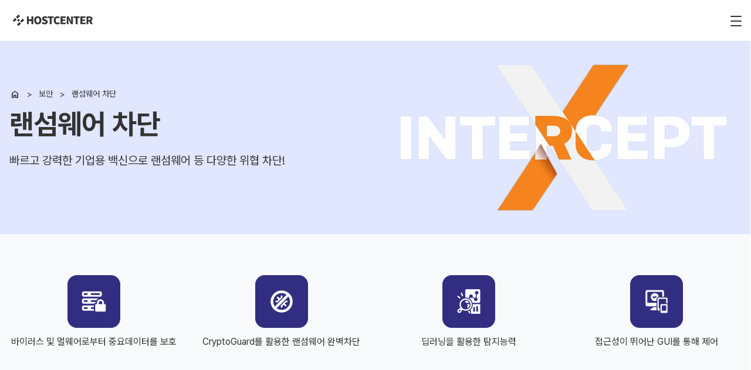

--- FILE ---
content_type: text/html; charset=utf-8
request_url: https://hostcenter.co.kr/Security/Ransomeware
body_size: 96994
content:
<!DOCTYPE html>
<html lang="en">
<head>
    <meta charset="utf-8" />
    <meta HTTP-EQUIV="Expire" ConTENT="-1" />
    <meta HTTP-EQUIV='Cache-Control' CONTENT='no-cache' />
    <meta HTTP-EQUIV='Pragma' CONTENT='no-cache' />
    <meta name="viewport" content="width=device-width, initial-scale=1, shrink-to-fit=yes, user-scalable=yes">
    <meta name="naver-site-verification" content="7443cd928680aeec0b252d63654e15b571681b50" />
    <title>랜섬웨어 차단 : 기업용 백신으로 안전한 데이터보호 - 호스트센터</title>
    <meta name="description" content="랜섬웨어 공격으로부터 기업 데이터를 안전하게 보호하세요! 호스트센터 랜섬웨어 차단 솔루션은 Sophos Intercept X를 통해 랜섬웨어 감염 및 확산을 사전에 차단하고, 지능형 해킹 및 익스플로잇 공격까지 방어합니다. 지금 바로 보안컨설팅 받고 데이터 안전을 확보하세요!" />
    <meta name="keywords" content="호스트센터, 랜섬웨어 차단, 랜섬웨어 방어, 데이터 보호, 랜섬웨어 복구, 사이버 보안, 보안무료컨설팅" />
    <meta property="og:type" content="website">
    <meta property="og:title" content="랜섬웨어 차단 : 기업용 백신으로 안전한 데이터보호 - 호스트센터">
    <meta property="og:description" content="랜섬웨어 공격으로부터 기업 데이터를 안전하게 보호하세요! 호스트센터 랜섬웨어 차단 솔루션은 Sophos Intercept X를 통해 랜섬웨어 감염 및 확산을 사전에 차단하고, 지능형 해킹 및 익스플로잇 공격까지 방어합니다. 지금 바로 보안컨설팅 받고 데이터 안전을 확보하세요!">
    <meta property="og:image" content="/img/logo/logo_sns_hostcenter.jpg">
    <meta property="og:url" content="https://www.hostcenter.co.kr/Security/Ransomeware">

    <link rel="stylesheet" href="/css/site.css" />
    <script src="/lib/jquery/dist/jquery.min.js"></script>
    <script src="/js/jquery.unobtrusive-ajax.min.js"></script>
    <script src="/js/site.js?v=4q1jwFhaPaZgr8WAUSrux6hAuh0XDg9kPS3xIVq36I0"></script>
    <script src="/js/common.js"></script>
    <script src="https://code.jquery.com/jquery-3.7.1.min.js"  integrity="sha256-/JqT3SQfawRcv/BIHPThkBvs0OEvtFFmqPF/lYI/Cxo=" crossorigin="anonymous"></script>

    <!-- Add the slick-theme.css if you want default styling -->
    <link rel="stylesheet" type="text/css" href="https://cdnjs.cloudflare.com/ajax/libs/slick-carousel/1.9.0/slick.css"/>
    <link rel="stylesheet" href="/css/hostcenter.css?v=20240903">
    <link rel="stylesheet" href="https://fonts.googleapis.com/css2?family=Material+Symbols+Outlined:opsz,wght,FILL,GRAD@20..48,100..700,0..1,-50..200" />
    <link rel="stylesheet" href="https://fonts.googleapis.com/css2?family=Material+Symbols+Rounded:opsz,wght,FILL,GRAD@20..48,100..700,0..1,-50..200" />
    <link rel="stylesheet" href="https://fonts.googleapis.com/css2?family=Material+Symbols+Sharp:opsz,wght,FILL,GRAD@20..48,100..700,0..1,-50..200" />
    <link href="https://fonts.googleapis.com/icon?family=Material+Icons|Material+Icons+Outlined" rel="stylesheet">

    <script src="/lib/vue/dist/vue.min.js"></script>
    <script src="/lib/axios/axios.js"></script>
    <script src="/lib/numeral.js/numeral.min.js"></script>
    <script src="/lib/lodash.js/lodash.min.js"></script>
    <script src="/lib/js-sdk-2.1.1/thinkingdata.umd.min.js"></script>

    <script type="application/ld+json">
        {
            "@context": "http://schema.org",
            "@type": "Organization",
            "name": "호스트센터",
            "url": "https://www.hostcenter.co.kr",
            "sameAs": [
                "https://blog.naver.com/domainclub"
            ]
        }
    </script>
    <!-- Google tag (gtag.js) -->
    <script async src="https://www.googletagmanager.com/gtag/js?id=G-SSZRRXW99F"></script>
    <script>
        window.dataLayer = window.dataLayer || [];
        function gtag() { dataLayer.push(arguments); }
        gtag('js', new Date());

        gtag('config', 'G-SSZRRXW99F');
    </script>
    <!-- Google Tag Manager -->
    <script>
        (function (w, d, s, l, i) {
            w[l] = w[l] || []; w[l].push({
                'gtm.start':
                    new Date().getTime(), event: 'gtm.js'
            }); var f = d.getElementsByTagName(s)[0],
                j = d.createElement(s), dl = l != 'dataLayer' ? '&l=' + l : ''; j.async = true; j.src =
                    'https://www.googletagmanager.com/gtm.js?id=' + i + dl; f.parentNode.insertBefore(j, f);
        })(window, document, 'script', 'dataLayer', 'GTM-PDH26B7');</script>
    <!-- End Google Tag Manager -->
    <!--Thinking Analytics SDK BEGIN-->
    <script>
        // SDK 구성 객체 생성
        var config = {
            mode: "debug",
            appId: '9ceccf14617b4bbb8348d12bb1eb7b84',
            serverUrl: 'https://te-receiver-naver.thinkingdata.kr/sync_js',
            batch: false, // 데이터를 먼저 로컬에 캐시한 후 일괄 전송합니다. 기본값은 false입니다.
            autoTrack: {
                pageShow: true, // 페이지 표시 이벤트를 활성화합니다. 이벤트 이름: ta_page_show
                pageHide: true, // 페이지 숨김 이벤트를 활성화합니다. 이벤트 이름: ta_page_hide
            }
        };
        // SDK 인스턴스를 전역 변수 ta 또는 원하는 변수에 할당
        window.ta = thinkingdata;
        // 구성 객체로 SDK 초기화
        ta.init(config);

        // 공통 이벤트 속성 설정
        var superProperties = {};
        superProperties["site"] = "hostcenter"; // string
        superProperties["referrer"] = document.referrer; // string
        superProperties["account_id"] = ""; // string
        superProperties["user_agent"] = navigator.userAgent;// string
        superProperties["page_url"] = window.location.href; // string
        superProperties["page_title"] = "랜섬웨어 차단 : 기업용 백신으로 안전한 데이터보호 - 호스트센터"; // string
        //superProperties["session_id"] = ""; // string
        //superProperties["country"] = ""; // string
        //superProperties["device_os"] = ""; // string
        //superProperties["browser"] = ""; // string
        ta.setSuperProperties(superProperties); // 공통 이벤트 속성 설정

        ta.track("page_view", // event name
            // event properties
            { page_title: "랜섬웨어 차단 : 기업용 백신으로 안전한 데이터보호 - 호스트센터", url: window.location.href });
    </script>
    <!--Thinking Analytics SDK END-->
     <!-- 특정 파일 head 정의 -->
</head>


<body>
    <div class="wrap">
        

<header>
    <script>
        document.querySelector('.dropdown-toggle').addEventListener('click', () => {
            document.querySelector('.board-dropdown').classList.toggle('on');
        });
    </script>
    <script>
        $(function () {
            $('#basic-all').click(function () {
                $(this).toggleClass('on');
                $('#basic-all-wrap').toggle();
                $('body').toggleClass('hidden')
            })

            $('.header-list div').click(function () {
                var name = $(this).attr('class');

                $('#' + name + "-open").toggle();
                $('.header-list-open').not('#' + name + "-open").hide();

                $(this).toggleClass('on');
                $('.header-list div').not(this).removeClass('on');
            })
        })

        // $(function () {
        //     $(window).scroll(function() {
        //         var scrollTop = $(document).scrollTop();

        //         if (scrollTop > 100) {
        //             $('header').css('background', 'white');
        //         } else {
        //             $('header').css('background', 'transparent');
        //         }
        //     })
        // })


        document.addEventListener("DOMContentLoaded", function () {
            const navItems = document.querySelectorAll("nav > ul > li");

            navItems.forEach((navItem) => {
                const trigger = navItem.querySelector("a");
                const depthMenu = navItem.querySelector(".depth-menu");
                const leftItems = depthMenu.querySelectorAll(".depth-left ul li");
                const rightItems = depthMenu.querySelectorAll(".depth-right .depth-item");

                let closeTimeout;

                function activateIndex(index) {
                leftItems.forEach((li) => li.classList.remove("active"));
                rightItems.forEach((div) => (div.style.display = "none"));

                if (leftItems[index]) leftItems[index].classList.add("active");
                if (rightItems[index]) rightItems[index].style.display = "block";
                }

                // ✅ nav hover 시: depth-menu 열고 첫 번째 중메뉴 자동 활성화
                navItem.addEventListener("mouseenter", () => {
                clearTimeout(closeTimeout);
                depthMenu.style.display = "block";
                activateIndex(0);
                });

                // ✅ 중메뉴 hover 시 상세 메뉴 보여주기
                leftItems.forEach((item, index) => {
                item.addEventListener("mouseenter", () => {
                    activateIndex(index);
                });
                });

                // ✅ 상세메뉴 hover 시 좌측 active 유지
                rightItems.forEach((item, index) => {
                item.addEventListener("mouseenter", () => {
                    activateIndex(index);
                });
                });

                // ✅ 메뉴 영역 벗어날 경우 닫기 (지연 처리)
                navItem.addEventListener("mouseleave", () => {
                closeTimeout = setTimeout(() => {
                    depthMenu.style.display = "none";
                    leftItems.forEach((li) => li.classList.remove("active"));
                    rightItems.forEach((div) => (div.style.display = "none"));
                }, 120);
                });
            });
        });
    </script>
    <div class="header-wrap">
        <h1 class="logo">
            <a href="/">
                <p class="hc-m-1">
                    <svg width="185" height="25" viewBox="0 0 150 22" fill="none" xmlns="http://www.w3.org/2000/svg">
                        <path d="M26.49 3.33362H30.0217V8.91038H34.8511V3.33362H38.3417V18.0024H34.8511V11.9739H30.0217V18.0024H26.49V3.33362Z" />
                        <path d="M40.0911 10.5858C40.0911 5.77289 42.8097 3.05432 46.8095 3.05432C50.8093 3.05432 53.5279 5.79753 53.5279 10.5858C53.5279 15.3988 50.8093 18.2734 46.8095 18.2734C42.8179 18.2734 40.0911 15.3988 40.0911 10.5858ZM49.9552 10.5858C49.9552 7.74406 48.756 6.06856 46.8177 6.06856C44.8876 6.06856 43.7049 7.74406 43.7049 10.5858C43.7049 13.444 44.8876 15.2345 46.8177 15.2345C48.7478 15.2427 49.9552 13.444 49.9552 10.5858Z" />
                        <path d="M54.3491 16.1625L56.3367 13.7396C57.3798 14.6266 58.7432 15.2344 59.9012 15.2344C61.1989 15.2344 61.8149 14.7416 61.8149 13.9531C61.8149 13.1072 61.01 12.8279 59.7452 12.2941L57.8726 11.5056C56.3367 10.8978 54.8994 9.61658 54.8994 7.48115C54.8994 5.01719 57.1088 3.04602 60.2216 3.04602C61.9135 3.04602 63.7122 3.69486 64.9934 4.97612L63.2358 7.18547C62.2666 6.4545 61.3632 6.06026 60.2216 6.06026C59.1374 6.06026 58.4639 6.49556 58.4639 7.28403C58.4639 8.08892 59.392 8.40924 60.6897 8.91846L62.5213 9.64943C64.3364 10.3804 65.4205 11.6042 65.4205 13.6739C65.4205 16.1214 63.3672 18.2651 59.8191 18.2651C57.9137 18.2733 55.8603 17.567 54.3491 16.1625Z" />
                        <path d="M69.2641 6.2493H65.3054V3.33362H76.7792V6.2493H72.7958V18.0024H69.2641V6.2493Z" />
                        <path d="M76.7385 10.7419C76.7385 5.85502 80.0074 3.05432 83.7362 3.05432C85.6498 3.05432 87.1857 3.94135 88.1877 4.968L86.3315 7.21841C85.6006 6.54493 84.8367 6.07678 83.7854 6.07678C81.8964 6.07678 80.3359 7.7687 80.3359 10.6269C80.3359 13.5426 81.6747 15.2427 83.7444 15.2427C84.9107 15.2427 85.8552 14.6514 86.5451 13.904L88.4013 16.1133C87.1611 17.5506 85.5266 18.2816 83.613 18.2816C79.8924 18.2734 76.7385 15.7109 76.7385 10.7419Z" />
                        <path d="M89.5672 3.33362H98.8727V6.2493H93.0989V8.96787H98.0104V11.9246H93.0989V15.0374H99.0945V17.9942H89.5754V3.33362H89.5672Z" />
                        <path d="M101 3.33362H104.589L108.236 10.3477L109.673 13.6001H109.772C109.575 12.0396 109.295 9.93703 109.295 8.1794V3.33362H112.646V18.0024H109.057L105.427 10.9226L103.99 7.71125H103.891C104.047 9.34568 104.343 11.3579 104.343 13.132V18.0024H100.992V3.33362H101Z" />
                        <path d="M117.919 6.2493H113.961V3.33362H125.434V6.2493H121.451V18.0024H117.919V6.2493Z" />
                        <path d="M126.707 3.33362H136.013V6.2493H130.239V8.96787H135.151V11.9246H130.239V15.0374H136.235V17.9942H126.716V3.33362H126.707Z" />
                        <path d="M146.066 18.0024L143.364 12.8363H141.672V18.0024H138.14V3.33362H143.52C146.657 3.33362 149.253 4.40133 149.253 7.94943C149.253 10.1013 148.251 11.4811 146.731 12.1874L150 18.0024H146.066ZM141.672 10.052H143.249C144.924 10.052 145.811 9.32104 145.811 7.94122C145.811 6.5614 144.924 6.10968 143.249 6.10968H141.672V10.052Z" />
                        <path d="M10.6874 13.0744L8.14135 10.6351C8.06743 10.5612 8.05922 10.438 8.13314 10.3641L10.4739 7.96584C10.556 7.89192 10.6792 7.89192 10.7531 7.96584L13.2992 10.4052C13.3732 10.4791 13.3814 10.6023 13.3075 10.6762L10.9667 13.0744C10.8846 13.1484 10.7614 13.1484 10.6874 13.0744Z" />
                        <path d="M2.60581 13.5919L0.0597164 11.1526C-0.0142023 11.0787 -0.0224155 10.9555 0.0515032 10.8815L4.35522 6.47927C4.43735 6.40535 4.55233 6.39714 4.62625 6.47106L7.17234 8.91038C7.24626 8.9843 7.25448 9.1075 7.18056 9.18141L2.87684 13.5919C2.80292 13.6658 2.67973 13.6658 2.60581 13.5919Z" />
                        <path d="M16.708 14.8321L14.1701 12.3846C14.0962 12.3107 14.088 12.1875 14.1619 12.1136L18.4656 7.7113C18.5395 7.63738 18.6627 7.63738 18.7367 7.70308L21.2828 10.1424C21.3567 10.2163 21.3649 10.3395 21.291 10.4134L16.9873 14.8157C16.9051 14.9061 16.7901 14.9061 16.708 14.8321Z" />
                        <path d="M10.5068 21.1727L7.96893 18.7334C7.89501 18.6594 7.88679 18.5362 7.96071 18.4541L12.2644 14.0601C12.3383 13.9861 12.4615 13.9861 12.5355 14.0518L15.0733 16.4912C15.1473 16.5651 15.1555 16.6883 15.0816 16.7704L10.7778 21.1645C10.7039 21.2466 10.5807 21.2466 10.5068 21.1727Z" />
                        <path d="M8.71658 7.16914L6.1787 4.72982C6.10479 4.6559 6.09657 4.5327 6.17049 4.45057L10.4742 0.056511C10.5481 -0.0174077 10.6713 -0.0174077 10.7452 0.0482978L13.2913 2.48762C13.3653 2.56154 13.3735 2.68473 13.2995 2.76687L8.99583 7.16092C8.9137 7.24306 8.7905 7.24306 8.71658 7.16914Z" />
                    </svg>
                </p>
            </a>
        </h1>
        <nav>
            <ul>
                <li>
                    <a>
                        서버/IDC
                        <p class="prog-bar"></p>
                    </a>
                    <div class="depth-menu renew">
                        <div class="depth-wrap">
                            <section class="depth-left">
                                <div class="depth-title">
                                    <dl>
                                        <dt><i class="material-symbols-outlined">&#xe875;</i>서버 / IDC</dt>
                                        <dd>최고의 <span>고성능 서버</span> 제공 및 <br><span>고객 맞춤형 IDC</span> 제공</dd>
                                        <dd><button class="btn-bnr-thin" onclick="window.location.href='/Board/Inquiry'">문의하기</button></dd>
                                    </dl>
                                </div>
                                <ul>
                                    <li class="active">서버호스팅</li>
                                    <li>코로케이션</li>
                                    <li>서비스</li>
                                    <li>부가서비스</li>
                                </ul>
                            </section>
                            <section class="depth-right">
                                <div class="depth-item">
                                    <div class="item-list grid-">
                                        <a href="/Server/Managed/Quick">
                                            <h5>즉시개통서버<i class="material-symbols-outlined">&#xe5df;</i></h5>
                                            <p>약정 없이 즉시 이용 가능한 가성비 최고의 고성능 서버 제공</p>
                                        </a>
                                        <a href="/Server/Managed/All">
                                            <h5>서버호스팅<i class="material-symbols-outlined">&#xe5df;</i></h5>
                                            <p>엔터프라이즈급 100% 정품 서버 제공과 24/365 모니터링 및 운영 지원</p>
                                        </a>
                                        <a href="/Server/Managed/Vps">
                                            <h5>VPS호스팅<i class="material-symbols-outlined">&#xe5df;</i></h5>
                                            <p>저렴하고 안정적인 고성능 SSD 탑재 및 최고 효율 단독 코어 제공</p>
                                        </a>
                                        <a href="/Server/Managed/IntHosting">
                                            <h5>해외호스팅<i class="material-symbols-outlined">&#xe5df;</i></h5>
                                            <p>12개국 서버를 간편하게 신청</p>
                                        </a>
                                    </div>
                                </div>
                                <div class="depth-item">
                                    <div class="item-list">
                                        <a href="/Colocation">
                                            <h5>코로케이션<i class="material-symbols-outlined">&#xe5df;</i></h5>
                                            <p>IDC 상면, 네트워크, 전문 서버 관리까지 한 번에</p>
                                        </a>
                                        <a href="/Colocation/HighPower">
                                            <h5>고전력 코로케이션<i class="material-symbols-outlined">&#xe5df;</i></h5>
                                            <p>GPU, AI, 딥러닝, 머신러닝 등 최신 기술에 최적화된 서비스를 제공</p>
                                        </a>
                                        <a href="/Colocation/IdcTransfer">
                                            <h5>IDC 이전<i class="material-symbols-outlined">&#xe5df;</i></h5>
                                            <p>다양한 IDC 이전 경험을 바탕으로 최적의 이전 솔루션 제공</p>
                                        </a>
                                        <a href="/Server/Managed/Purchase">
                                            <h5>서버구매<i class="material-symbols-outlined">&#xe5df;</i></h5>
                                            <p>다양한 서버를 최저가로 제공 및 서버 세팅 무료 지원</p>
                                        </a>
                                    </div>
                                </div>
                                <div class="depth-item">
                                    <div class="item-list hc-grid-cols-3">
                                        <a href="/Monitoring">
                                            <h5>모니터링 서비스<i class="material-symbols-outlined">&#xe5df;</i></h5>
                                            <p>서버, 네트워크, 클라우드 실시간 상태 체크 및 신속한 장애 대응 지원</p>
                                        </a>
                                        <a href="/Monitoring/Reporting">
                                            <h5>정기 리포팅<i class="material-symbols-outlined">&#xe5df;</i></h5>
                                            <p>월간 리포트로 효율적인 인프라 관리 지원</p>
                                        </a>
                                    </div>
                                </div>
                                <div class="depth-item">
                                    <div class="item-list">
                                        <a href="/AddService/CDN">
                                            <h5>CDN<i class="material-symbols-outlined">&#xe5df;</i></h5>
                                            <p>대용량 콘텐츠를 분산 저장하여 빠르고 안정적인 전송</p>
                                        </a>
                                        <a href="/AddService/CDP">
                                            <h5>CDP 백업<i class="material-symbols-outlined">&#xe5df;</i></h5>
                                            <p>분 단위 이미지 백업으로 데이터 손실 최소화</p>
                                        </a>
                                        <a href="/AddService/Managed">
                                            <h5>매니지드 서비스<i class="material-symbols-outlined">&#xe5df;</i></h5>
                                            <p>전문 엔지니어의 체계적인 관리로 인프라 효율성 향상 지원</p>
                                        </a>
                                        <a href="/AddService/HA">
                                            <h5>HA호스팅<i class="material-symbols-outlined">&#xe5df;</i></h5>
                                            <p>자동화된 장애 감지/복구 및 무중단 서비스 제공</p>
                                        </a>
                                    </div>
                                </div>
                            </section>
                        </div>
                    </div>
                </li>
                <li>
                    <a>
                        하이브리드 클라우드
                        <p class="prog-bar"></p>
                    </a>
                    
                    <div class="depth-menu renew">
                        <div class="depth-wrap">
                            <section class="depth-left">
                                <div class="depth-title">
                                    <dl>
                                        <dt class="hc-flex">
                                            <i class="material-symbols-outlined">&#xe2c3;</i>
                                            <span>하이브리드<br/>클라우드</span>
                                        </dt>
                                        <dd>차세대 <span>하이브리드 클라우드</span> 플랫폼</dd>
                                        <dd><button class="btn-bnr-thin" onclick="window.location.href='/Board/Inquiry'">문의하기</button></dd>
                                    </dl>
                                </div>
                                <ul>
                                    <li class="active hc-break-keep">하이브리드 클라우드</li>
                                </ul>
                            </section>
                            <section class="depth-right">
                                <div class="depth-item">
                                    <div class="item-list hc-grid-cols-3">
                                        <a href="/HybridCloud">
                                            <h5>하이브리드 클라우드<i class="material-symbols-outlined">&#xe5df;</i></h5>
                                            <p>네이버 클라우드와 온프레미스를 안정적이고 유연하게 연결하는 하이브리드 클라우드 플랫폼</p>
                                        </a>
                                    </div>
                                </div>
                            </section>
                        </div>
                    </div>
                </li>
                <li>
                    <a>
                        클라우드
                        <p class="prog-bar"></p>
                    </a>
                    <div class="depth-menu renew">
                        <div class="depth-wrap">
                            <section class="depth-left">
                                <div class="depth-title">
                                    <dl>
                                        <dt><i class="material-symbols-outlined">&#xe3dd;</i>클라우드</dt>
                                        <dd><span>컨설팅부터 구축·운영·보안</span>까지<br>제공하는 클라우드 MSP</dd>
                                        <dd><button class="btn-bnr-thin" onclick="window.location.href='/Board/Inquiry'">문의하기</button></dd>
                                    </dl>
                                </div>
                                <ul>
                                    <li class="active">클라우드</li>
                                    <li>클라우드 컨설팅</li>
                                    <li>매니지드 서비스</li>
                                    <li>파트너</li>
                                    <li class="hc-mb-4">고객사례</li>
                                </ul>
                            </section>
                            <section class="depth-right">
                                <div class="depth-item">
                                    <div class="item-list">
                                        <a href="/cloud/Aws">
                                            <h5>AWS<i class="material-symbols-outlined">&#xe5df;</i></h5>
                                            <p>AWS의 다양한 리소스를 활용한 매니지드 서비스를 통해 기업의 클라우드 도입 및 운영을 지원</p>
                                        </a>
                                        <a href="/cloud/Ncp">
                                            <h5>Naver Cloud<i class="material-symbols-outlined">&#xe5df;</i></h5>
                                            <p>생성형 AI도입, 국내 호환성과 접근성이 뛰어난 글로벌 클라우드서비스</p>
                                        </a>
                                        <a href="/cloud/Nhn">
                                            <h5>NHN Cloud<i class="material-symbols-outlined">&#xe5df;</i></h5>
                                            <p>NHN만의 인프라의 유연성과 합리적인 비용으로 클라우드</p>
                                        </a>
                                        <a href="/cloud/Tencent">
                                            <h5>Tencent Cloud<i class="material-symbols-outlined">&#xe5df;</i></h5>
                                            <p>게임, 금융, 교육, 이커머스, 미디어 등 다양한 업계에 원스톱 솔루션을 제공</p>
                                        </a>
                                    </div>
                                </div>
                                <div class="depth-item">
                                    <div class="item-list hc-grid-cols-3">
                                        <a href="/cloud/Consulting">
                                            <h5>클라우드 컨설팅<i class="material-symbols-outlined">&#xe5df;</i></h5>
                                            <p>클라우드 환경으로 전환을 계획하거나 클라우드 비용 및 효율성을 최적화하기 위해 수행되는 프로세스</p>
                                        </a>
                                        <a href="/cloud/Public">
                                            <h5>공공 클라우드<i class="material-symbols-outlined">&#xe5df;</i></h5>
                                            <p>공공기관의 대민서비스를 위한 가용성 높은 클라우드와 안정적인 운영</p>
                                        </a>
                                    </div>
                                </div>
                                <div class="depth-item">
                                    <div class="item-list hc-grid-cols-3">
                                        <a href="/cloud/Managed">
                                            <h5>누리 매니지드 서비스<i class="material-symbols-outlined">&#xe5df;</i></h5>
                                            <p>클라우드 도입 부담은 줄이고, 안정적 운영까지 함께하는 서비스</p>
                                        </a>
                                    </div>
                                </div>
                                <div class="depth-item">
                                    <div class="item-list hc-grid-cols-3">
                                        <a href="/cloud/Partner">
                                            <h5>파트너 프로그램<i class="material-symbols-outlined">&#xe5df;</i></h5>
                                            <p>IT 인프라 서비스를 함께 제공하며 다양한 지원과 혜택을 제공하는 호스트센터 파트너 프로그램</p>
                                        </a>
                                    </div>
                                </div>
                                <div class="depth-item">
                                    <div class="item-list hc-grid-cols-3">
                                        <a href="/cloud/CustomerCase">
                                            <h5>고객 성공 사례<i class="material-symbols-outlined">&#xe5df;</i></h5>
                                            <p>누리클라우드와 함께 비지니스를 성공적으로 이끌어 간 파트너사의 사례를 소개</p>
                                        </a>
                                    </div>
                                </div>
                            </section>
                        </div>
                    </div>
                </li>
                <li>
                    <a>
                        보안
                        <p class="prog-bar"></p>
                    </a>
                    <div class="depth-menu renew">
                        <div class="depth-wrap">
                            <section class="depth-left">
                                <div class="depth-title">
                                    <dl>
                                        <dt><i class="material-symbols-outlined">&#xe32a;</i>보안</dt>
                                        <dd>위협을 예방하고 안전을 지키는<br><span>통합 보안 서비스</span>를 제공</dd>
                                        <dd><button class="btn-bnr-thin" onclick="window.location.href='/Board/Inquiry'">문의하기</button></dd>
                                    </dl>
                                </div>
                                <ul>
                                    <li class="active">보안관제</li>
                                    <li>보안컨설팅</li>
                                    <li>보안상품</li>
                                    <li>보안솔루션</li>
                                </ul>
                            </section>
                            <section class="depth-right">
                                <div class="depth-item">
                                    <div class="item-list hc-grid-cols-3">
                                        <a href="/SecurityControl">
                                            <h5>보안관제<i class="material-symbols-outlined">&#xe5df;</i></h5>
                                            <p>진화하는 사이버 위협에 실시간 대응 및 정보 보호</p>
                                        </a>
                                    </div>
                                </div>
                                <div class="depth-item">
                                    <div class="item-list hc-grid-cols-3">
                                        <a href="/Security/Web">
                                            <h5>취약점 점검<i class="material-symbols-outlined">&#xe5df;</i></h5>
                                            <p>웹/모바일 앱 서비스 보안 위협 요소 세밀 진단</p>
                                        </a>
                                    </div>
                                </div>
                                <div class="depth-item">
                                    <div class="item-list">
                                        <a href="/Security/WebFirewall">
                                            <h5>웹방화벽<i class="material-symbols-outlined">&#xe5df;</i></h5>
                                            <p>지능형 탐지로 웹 공격 차단 및 웹 서버 보호</p>
                                        </a>
                                        <a href="/Security/Firewall">
                                            <h5>차세대방화벽<i class="material-symbols-outlined">&#xe5df;</i></h5>
                                            <p>복합 보안 기능으로 다양한 위협으로부터 인프라 보호</p>
                                        </a>
                                        <a href="/Security/IPS">
                                            <h5>IPS<i class="material-symbols-outlined">&#xe5df;</i></h5>
                                            <p>고급 분석 기술로 불법 접근 탐지/차단 및 상세 보안 정책 제공</p>
                                        </a>
                                        <a href="/Security/Ransomeware">
                                            <h5>랜섬웨어 차단<i class="material-symbols-outlined">&#xe5df;</i></h5>
                                            <p>빠르고 강력한 기업용 백신으로 랜섬웨어 등 다양한 위협 차단</p>
                                        </a>
                                        <a href="/SSL/SelectSSL">
                                            <h5>SSL 인증서<i class="material-symbols-outlined">&#xe5df;</i></h5>
                                            <p>웹 서버-사용자 간 데이터 암호화 전송으로 손쉽게 보안서버 구축</p>
                                        </a>
                                        <a href="/Security/WebShell">
                                            <h5>웹쉘탐지<i class="material-symbols-outlined">&#xe5df;</i></h5>
                                            <p>웹서버 신·변종 웹쉘 실시간 탐지 및 효과적으로 차단</p>
                                        </a>
                                        <a href="/Security/VPN">
                                            <h5>VPN<i class="material-symbols-outlined">&#xe5df;</i></h5>
                                            <p>분산된 지점 간 안전한 통신을 위한 가상 네트워크</p>
                                        </a>
                                    </div>
                                </div>
                                <div class="depth-item">
                                    <div class="item-list">
                                        <a href="/Security/AppGuard">
                                            <h5>모바일 앱 보안 (AppGuard)<i class="material-symbols-outlined">&#xe5df;</i></h5>
                                            <p>모바일 앱의 해킹, 어뷰징 등 다양한 보안 위협을 효과적으로 차단</p>
                                        </a>
                                        <a href="/Security/DDOS">
                                            <h5>DDOS 방어<i class="material-symbols-outlined">&#xe5df;</i></h5>
                                            <p>24시간 실시간 DDOS 공격 방어</p>
                                        </a>
                                        <a href="/Security/CloudFlare">
                                            <h5>클라우드플레어<i class="material-symbols-outlined">&#xe5df;</i></h5>
                                            <p>글로벌 네트워크 기반의 통합 인터넷 보안 및 성능 플랫폼</p>
                                        </a>
                                        <a href="/Security/DBCipher">
                                            <h5>DB 암호화<i class="material-symbols-outlined">&#xe5df;</i></h5>
                                            <p>DB 암호화 솔루션 PETRA CIPHER로 중요정보를 암호화하여 유출과 손실을 방지</p>
                                        </a>
                                        <a href="/Security/DBAccessControl">
                                            <h5>DB 접근제어<i class="material-symbols-outlined">&#xe5df;</i></h5>
                                            <p>DB 접근제어 솔루션 PETRA로 DB접속과 SQL실행권한을 통제, 데이터를 안전하게 보호</p>
                                        </a>
                                    </div>
                                </div>
                            </section>
                        </div>
                    </div>
                </li>
                <li>
                    <a>
                        기업솔루션
                        <p class="prog-bar"></p>
                    </a>
                    <div class="depth-menu renew">
                        <div class="depth-wrap">
                            <section class="depth-left">
                                <div class="depth-title">
                                    <dl>
                                        <dt><i class="material-symbols-outlined">&#xea24;</i>기업솔루션</dt>
                                        <dd>기업 환경에 특화된<br><span>협업·소프트웨어·스토리지 솔루션</span> 제공</dd>
                                        <dd><button class="btn-bnr-thin" onclick="window.location.href='/Board/Inquiry'">문의하기</button></dd>
                                    </dl>
                                </div>
                                <ul>
                                    <li class="active">그룹웨어</li>
                                    <li>기업소프트웨어</li>
                                    <li>사무실솔루션</li>
                                </ul>
                            </section>
                            <section class="depth-right">
                                <div class="depth-item">
                                    <div class="item-list hc-grid-cols-3">
                                        <a href="/Solution/NaverWorks">
                                            <h5>네이버웍스<i class="material-symbols-outlined">&#xe5df;</i></h5>
                                            <p>메일 · 메신저 · 화상회의 · 드라이브 · 캘린더의 올인원 업무 협업 도구</p>
                                        </a>
                                    </div>
                                </div>
                                <div class="depth-item">
                                    <div class="item-list">
                                        <a href="/Solution/Microsoft">
                                            <h5>Microsoft 365<i class="material-symbols-outlined">&#xe5df;</i></h5>
                                            <p>스마트워크를 위한 구독형 클라우드 솔루션</p>
                                        </a>
                                        <a href="/Solution/License">
                                            <h5>윈도우 라이센스<i class="material-symbols-outlined">&#xe5df;</i></h5>
                                            <p>구매 없이 저렴하게 이용하는 Microsoft 임대 서비스</p>
                                        </a>
                                        <a href="/Solution/Notification">
                                            <h5>통합 메시징 플랫폼<i class="material-symbols-outlined">&#xe5df;</i></h5>
                                            <p>연 평균 60%의 성장을 이룬 3,000개 기업들의 비결</p>
                                        </a>
                                    </div>
                                </div>
                                <div class="depth-item">
                                    <div class="item-list hc-grid-cols-3">
                                        <a href="/Solution/FileServer">
                                            <h5>파일서버(NAS)<i class="material-symbols-outlined">&#xe5df;</i></h5>
                                            <p>문서 편집·백업으로 랜섬웨어로부터 안전한 데이터 보호</p>
                                        </a>
                                    </div>
                                </div>
                            </section>
                        </div>
                    </div>
                </li>
                <div class="menu-line">
                    <span></span>
                </div>       
                <li>
                    <a>
                        도메인
                        <p class="prog-bar"></p>
                    </a>
                    <div class="depth-menu renew">
                        <div class="depth-wrap">
                            <section class="depth-left">
                                <div class="depth-title">
                                    <dl>
                                        <dt><i class="material-symbols-outlined">&#xf2f2;</i>도메인클럽</dt>
                                        <dd>도메인 등록부터 관리·이전까지 지원하는<br><span>통합 도메인 플랫폼</span></dd>
                                        <dd><button class="btn-bnr-thin" onclick="window.open('https://www.domainclub.kr/', '_blank')">방문하기</button></dd>
                                    </dl>
                                </div>
                                <ul>
                                    <li class="active">도메인클럽</li>
                                </ul>
                            </section>
                            <section class="depth-right">
                                <div class="depth-item">
                                    <div class="item-list empty-exp">
                                        <a href="https://www.domainclub.kr/domainclub/FareInfo" target="_blank">
                                            <h5>요금 및 예치금 혜택 안내<i class="material-symbols-outlined hc-text-lg">&#xe157;</i></h5>
                                        </a>
                                        <a href="https://www.domainclub.kr/domainclub/DomainRegist" target="_blank">
                                            <h5>신규등록<i class="material-symbols-outlined hc-text-lg">&#xe157;</i></h5>
                                        </a>
                                        <a href="https://www.domainclub.kr/Extension/Extension_logout" target="_blank">
                                            <h5>기간연장<i class="material-symbols-outlined hc-text-lg">&#xe157;</i></h5>
                                        </a>
                                        <a href="https://www.domainclub.kr/Transfer" target="_blank">
                                            <h5>기관이전<i class="material-symbols-outlined hc-text-lg">&#xe157;</i></h5>
                                        </a>
                                        <a href="https://www.domainclub.kr/AdditionService" target="_blank">
                                            <h5>부가서비스<i class="material-symbols-outlined hc-text-lg">&#xe157;</i></h5>
                                        </a>
                                    </div>
                                </div>
                            </section>
                        </div>
                    </div>
                </li>
            </ul>
        </nav>
        <section class="header-list">
                <div class="join">
                    <form action="/Home/Login?returnUrl=%2FSecurity%2FRansomeware" method="post">
                        <button>로그인</button>
                    <input name="__RequestVerificationToken" type="hidden" value="CfDJ8PguRoVOUNhIjAd3PTmkEVLmaawHL1lBR9ztqwDUFkbw45NLW5YKQ9IUBYw5fo5dI66ATMl_lojCvEwh3wH4vUgP9_66MWWfx-W5zLUpKSWdmKgd_woAy4_O6_R7c55l9E3IFYTmq3SOwDPkAr5bmxc" /></form>
                </div>
                <div class="line"></div>
                <div class="join">
                    <a class="nav-link text-dark" href="https://login.cs.hostcenter.co.kr/Account/Agree">회원가입</a>
                </div>
            <div class="btn-primary hc-ml-6 hc-px-3 hc-py-1 " onclick="window.open('https://dashboard.hostcenter.co.kr/')">Smart Console</div>
            <div class="board-dropdown m-hidden">
                <button class="board-toggle btn">고객센터</button>
                <ul class="dropdown-menu">
                    <li><a href="/Board/Notice">공지사항</a></li>
                    <li><a href="/Board/Event">이벤트</a></li>
                    <li><a href="/Board/Security">보안소식</a></li>
                    <li><a href="/Board/Inquiry">견적 문의</a></li>
                </ul>
            </div>
        </section>
    </div>
</header>
        
<script>
    $(function () {
        var menu = $('.mobile-header-list-mn.menu');

        menu.click(function () {
            var thisSlt = $(this);

            thisSlt.toggleClass('on');

            if(thisSlt.hasClass('on')) {
                $('.m-nav').show();
                $('body').css('overflow', 'hidden');
                $('.now-title').hide();
            } else {
                $('.m-nav').hide();
                $('body').css('overflow', 'auto');
                $('.now-title').show();
            }
        })
    })
</script>

<div class="mobile-header">
    <div class="mobile-top">
        <h1 class="logo">
            <a href="/">
                <p class="hc-m-1">
                    <svg width="140" height="20" viewBox="0 0 150 22" fill="#333333" xmlns="http://www.w3.org/2000/svg">
                        <path d="M26.49 3.33362H30.0217V8.91038H34.8511V3.33362H38.3417V18.0024H34.8511V11.9739H30.0217V18.0024H26.49V3.33362Z" />
                        <path d="M40.0911 10.5858C40.0911 5.77289 42.8097 3.05432 46.8095 3.05432C50.8093 3.05432 53.5279 5.79753 53.5279 10.5858C53.5279 15.3988 50.8093 18.2734 46.8095 18.2734C42.8179 18.2734 40.0911 15.3988 40.0911 10.5858ZM49.9552 10.5858C49.9552 7.74406 48.756 6.06856 46.8177 6.06856C44.8876 6.06856 43.7049 7.74406 43.7049 10.5858C43.7049 13.444 44.8876 15.2345 46.8177 15.2345C48.7478 15.2427 49.9552 13.444 49.9552 10.5858Z" />
                        <path d="M54.3491 16.1625L56.3367 13.7396C57.3798 14.6266 58.7432 15.2344 59.9012 15.2344C61.1989 15.2344 61.8149 14.7416 61.8149 13.9531C61.8149 13.1072 61.01 12.8279 59.7452 12.2941L57.8726 11.5056C56.3367 10.8978 54.8994 9.61658 54.8994 7.48115C54.8994 5.01719 57.1088 3.04602 60.2216 3.04602C61.9135 3.04602 63.7122 3.69486 64.9934 4.97612L63.2358 7.18547C62.2666 6.4545 61.3632 6.06026 60.2216 6.06026C59.1374 6.06026 58.4639 6.49556 58.4639 7.28403C58.4639 8.08892 59.392 8.40924 60.6897 8.91846L62.5213 9.64943C64.3364 10.3804 65.4205 11.6042 65.4205 13.6739C65.4205 16.1214 63.3672 18.2651 59.8191 18.2651C57.9137 18.2733 55.8603 17.567 54.3491 16.1625Z" />
                        <path d="M69.2641 6.2493H65.3054V3.33362H76.7792V6.2493H72.7958V18.0024H69.2641V6.2493Z" />
                        <path d="M76.7385 10.7419C76.7385 5.85502 80.0074 3.05432 83.7362 3.05432C85.6498 3.05432 87.1857 3.94135 88.1877 4.968L86.3315 7.21841C85.6006 6.54493 84.8367 6.07678 83.7854 6.07678C81.8964 6.07678 80.3359 7.7687 80.3359 10.6269C80.3359 13.5426 81.6747 15.2427 83.7444 15.2427C84.9107 15.2427 85.8552 14.6514 86.5451 13.904L88.4013 16.1133C87.1611 17.5506 85.5266 18.2816 83.613 18.2816C79.8924 18.2734 76.7385 15.7109 76.7385 10.7419Z" />
                        <path d="M89.5672 3.33362H98.8727V6.2493H93.0989V8.96787H98.0104V11.9246H93.0989V15.0374H99.0945V17.9942H89.5754V3.33362H89.5672Z" />
                        <path d="M101 3.33362H104.589L108.236 10.3477L109.673 13.6001H109.772C109.575 12.0396 109.295 9.93703 109.295 8.1794V3.33362H112.646V18.0024H109.057L105.427 10.9226L103.99 7.71125H103.891C104.047 9.34568 104.343 11.3579 104.343 13.132V18.0024H100.992V3.33362H101Z" />
                        <path d="M117.919 6.2493H113.961V3.33362H125.434V6.2493H121.451V18.0024H117.919V6.2493Z" />
                        <path d="M126.707 3.33362H136.013V6.2493H130.239V8.96787H135.151V11.9246H130.239V15.0374H136.235V17.9942H126.716V3.33362H126.707Z" />
                        <path d="M146.066 18.0024L143.364 12.8363H141.672V18.0024H138.14V3.33362H143.52C146.657 3.33362 149.253 4.40133 149.253 7.94943C149.253 10.1013 148.251 11.4811 146.731 12.1874L150 18.0024H146.066ZM141.672 10.052H143.249C144.924 10.052 145.811 9.32104 145.811 7.94122C145.811 6.5614 144.924 6.10968 143.249 6.10968H141.672V10.052Z" />
                        <path d="M10.6874 13.0744L8.14135 10.6351C8.06743 10.5612 8.05922 10.438 8.13314 10.3641L10.4739 7.96584C10.556 7.89192 10.6792 7.89192 10.7531 7.96584L13.2992 10.4052C13.3732 10.4791 13.3814 10.6023 13.3075 10.6762L10.9667 13.0744C10.8846 13.1484 10.7614 13.1484 10.6874 13.0744Z" />
                        <path d="M2.60581 13.5919L0.0597164 11.1526C-0.0142023 11.0787 -0.0224155 10.9555 0.0515032 10.8815L4.35522 6.47927C4.43735 6.40535 4.55233 6.39714 4.62625 6.47106L7.17234 8.91038C7.24626 8.9843 7.25448 9.1075 7.18056 9.18141L2.87684 13.5919C2.80292 13.6658 2.67973 13.6658 2.60581 13.5919Z" />
                        <path d="M16.708 14.8321L14.1701 12.3846C14.0962 12.3107 14.088 12.1875 14.1619 12.1136L18.4656 7.7113C18.5395 7.63738 18.6627 7.63738 18.7367 7.70308L21.2828 10.1424C21.3567 10.2163 21.3649 10.3395 21.291 10.4134L16.9873 14.8157C16.9051 14.9061 16.7901 14.9061 16.708 14.8321Z" />
                        <path d="M10.5068 21.1727L7.96893 18.7334C7.89501 18.6594 7.88679 18.5362 7.96071 18.4541L12.2644 14.0601C12.3383 13.9861 12.4615 13.9861 12.5355 14.0518L15.0733 16.4912C15.1473 16.5651 15.1555 16.6883 15.0816 16.7704L10.7778 21.1645C10.7039 21.2466 10.5807 21.2466 10.5068 21.1727Z" />
                        <path d="M8.71658 7.16914L6.1787 4.72982C6.10479 4.6559 6.09657 4.5327 6.17049 4.45057L10.4742 0.056511C10.5481 -0.0174077 10.6713 -0.0174077 10.7452 0.0482978L13.2913 2.48762C13.3653 2.56154 13.3735 2.68473 13.2995 2.76687L8.99583 7.16092C8.9137 7.24306 8.7905 7.24306 8.71658 7.16914Z" />
                    </svg>
                </p>
            </a>
        </h1>
        <div class="now-title">랜섬웨어 차단</div>
        <section class="mobile-header-list">
            <div class="mobile-header-list-mn menu">
                <span></span>
                <span></span>
                <span></span>
            </div>
        </section>
    </div>
    <nav class="m-nav">
        <div class="navigation-top">
                <div class="log-button">
                    <div class="logout">
                        <form action="/Home/Login?returnUrl=%2FSecurity%2FRansomeware" method="post">
                            <button><span>로그인</span></button>
                        <input name="__RequestVerificationToken" type="hidden" value="CfDJ8PguRoVOUNhIjAd3PTmkEVLmaawHL1lBR9ztqwDUFkbw45NLW5YKQ9IUBYw5fo5dI66ATMl_lojCvEwh3wH4vUgP9_66MWWfx-W5zLUpKSWdmKgd_woAy4_O6_R7c55l9E3IFYTmq3SOwDPkAr5bmxc" /></form>
                    </div>
                    <div class="line"></div>
                    <div class="join">
                        <a class="nav-link text-dark" href="https://login.cs.hostcenter.co.kr/Account/Agree">회원가입</a>
                    </div>
                </div>
        </div>
        <div class="header-menu-area">
            <script>
                $(function () {
                    var headerMenu = $('.header-menu-left li');

                    headerMenu.click(function () {
                        var hMenuName = $(this).attr('id');

                        $(this).addClass('on');
                        headerMenu.not(this).removeClass('on');

                        $('#' + hMenuName + '-menu').addClass('on');
                        $('.depth-menu').not('#' + hMenuName + '-menu').removeClass('on');
                    })

                    var goto = $('.menu-left-bottom .menu-family-site');
                    var fmsite = $('.menu-left-bottom ul');

                    $(goto).click(function (){
                        $(fmsite).toggle();
                        $(goto).toggleClass('on');
                    })

                    var twoDepthTab = $('.depth-menu > ul > li > p');

                    $(twoDepthTab).click(function (){
                        var thisTab = $(this)

                        thisTab.toggleClass('on');
                        twoDepthTab.not(thisTab).removeClass('on');
                        
                        
                        if (thisTab.hasClass('on')) {
                            thisTab.next('.two-depth-menu').addClass('active');
                        } else {
                            thisTab.next('.two-depth-menu').removeClass('active');
                        }

                        // 클릭된 요소 외의 다른 모든 .two-depth-menu에서 'active' 클래스를 제거
                        $('.two-depth-menu').not(thisTab.next('.two-depth-menu')).removeClass('active');
                    })
                    
                })
            </script>
            <div class="header-menu-left">
                <ul>
                    <li class="on" id="server">서버/IDC</li>
                    <li><a href="/HybridCloud">하이브리드 클라우드</a></li>
                    <li id="cloud">클라우드</li>
                    <li id="security">보안</li>
                    <li id="solution">기업솔루션</li>
                    <li id="domain">도메인</li>
                    <li id="center">고객센터</li>
                </ul>
                <div class="menu-left-bottom">
                        <div class="menu-family-site">
                            <span>바로가기</span><i class="material-icons">arrow_left</i>
                        </div>
                        <ul>
                            <li class="on"><a href="https://hostcenter.co.kr">호스트센터</a></li>
                            <li><a href="https://hc.hostcenter.co.kr/LiveMonitoring">호스팅 콘솔</a></li>
                            <li><a href="https://mypage.hostcenter.co.kr/Cost/RealTimeRateInquiry">요금 콘솔</a></li>
                            <li><a href="https://console.hostcenter.co.kr/">클라우드 콘솔</a></li>
                            <li><a href="https://company.hostcenter.co.kr">회사소개</a></li>
                        </ul>
                </div>
            </div>
            <div class="depth-menu on" id="server-menu">
                <ul>
                    <li>
                        <p class="on"><span>단독서버호스팅</span> <i class="material-icons">chevron_right</i></p>
                        <div class="two-depth-menu active">
                            <ul>
                                <li><a href="/Server/Managed/Quick">즉시개통서버</a></li>
                                <li><a href="/Server/Managed/All">서버호스팅</a></li>
                                <li><a href="/Server/Managed/Vps">VPS호스팅</a></li>
                                <li><a href="/Server/Managed/IntHosting">해외호스팅</a></li>
                            </ul>
                        </div>
                    </li>
                    <li>
                        <p><span>코로케이션</span> <i class="material-icons">chevron_right</i></p>
                        <div class="two-depth-menu">
                            <ul>
                                <li><a href="/Colocation">코로케이션</a></li>
                                <li><a href="/Colocation/HighPower">고전력 코로케이션</a></li>
                                <li><a href="/Colocation/IdcTransfer">IDC 이전</a></li>
                                <li><a href="/Server/Managed/Purchase">서버구매</a></li>
                            </ul>
                        </div>
                    </li>
                    <li>
                        <p><span>서비스</span> <i class="material-icons">chevron_right</i></p>
                        <div class="two-depth-menu">
                            <ul>
                                <li><a href="/Monitoring">모니터링 서비스</a></li>
                                <li><a href="/Monitoring/Reporting">정기 리포팅</a></li>
                            </ul>
                        </div>
                    </li>
                    <li>
                        <p><span>부가서비스</span> <i class="material-icons">chevron_right</i></p>
                        <div class="two-depth-menu">
                            <ul>
                                <li><a href="/AddService/CDN">CDN</a></li>
                                <li><a href="/AddService/CDP">CDP 백업</a></li>
                                <li><a href="/AddService/Managed">매니지드 서비스</a></li>
                                <li><a href="/AddService/HA">HA호스팅</a></li>
                            </ul>
                        </div>
                    </li>
                </ul>
            </div>
            <div class="depth-menu" id="cloud-menu">
                <ul>
                    <li>
                        <p><span>클라우드</span> <i class="material-icons">chevron_right</i></p>
                        <div class="two-depth-menu">
                            <ul>
                                <li><a href="/cloud/Aws">AWS</a></li>
                                <li><a href="/cloud/Ncp">Naver Cloud</a></li>
                                <li><a href="/cloud/Nhn">NHN Cloud</a></li>
                                <li><a href="/cloud/Tencent">Tencent Cloud</a></li>
                            </ul>
                        </div>
                    </li>
                    <li>
                        <p><span>클라우드 컨설팅</span> <i class="material-icons">chevron_right</i></p>
                        <div class="two-depth-menu">
                            <ul>
                                <li><a href="/cloud/Consulting">클라우드 컨설팅</a></li>
                                <li><a href="/cloud/Public">공공 클라우드</a></li>
                            </ul>
                        </div>
                    </li>
                    <li>
                        <p><a href="/cloud/Managed">매니지드 서비스</a></p>
                    </li>
                    <li>
                        <p><a href="/cloud/Partner">파트너</a></p>
                    </li>
                    <li>
                        <p><a href="/cloud/CustomerCase">고객사례</a></p>
                    </li>
                    </li>
                </ul>
            </div>
            <div class="depth-menu" id="security-menu">
                <ul>
                    <li>
                        <p><a href="/SecurityControl">보안관제</a></p>
                    </li>
                    <li>
                        <p><a href="/Security/Web">취약점 점검</a></p>
                    </li>
                    <li>
                        <p><span>보안상품</span> <i class="material-icons">chevron_right</i></p>
                        <div class="two-depth-menu">
                            <ul>
                                <li><a href="/Security/WebFirewall">웹방화벽</a></li>
                                <li><a href="/Security/Firewall">차세대방화벽</a></li>
                                <li><a href="/Security/IPS">IPS</a></li>
                                <li><a href="/Security/Ransomeware">랜섬웨어 차단</a></li>
                                <li><a href="/SSL/SelectSSL">SSL 인증</a></li>
                                <li><a href="/Security/WebShell">웹쉘탐지</a></li>
                                <li><a href="/Security/VPN">VPN</a></li>
                            </ul>
                        </div>
                    </li>
                    <li>
                        <p><span>보안솔루션</span> <i class="material-icons">chevron_right</i></p>
                        <div class="two-depth-menu">
                            <ul>
                                <li><a class="hc-leading-5" href="/Security/AppGuard">모바일 앱 보안<br>(AppGuard)</a></li>
                                <li><a href="/Security/DDOS">DDOS 방어</a></li>
                                <li><a href="/Security/CloudFlare">클라우드플레어</a></li>
                                <li><a href="/Security/DBCipher">DB 암호화</a></li>
                                <li><a href="/Security/DBAccessControl">DB 접근제어</a></li>
                            </ul>
                        </div>
                    </li>
                </ul>
            </div>
            <div class="depth-menu" id="domain-menu">
                <ul>
                    <li>
                        <p><a href="https://www.domainclub.kr/domainclub/FareInfo">요금 및 예치금 혜택 안내<span class="material-symbols-outlined">link</span></a></p>
                    </li>
                    <li>
                        <p><a href="https://www.domainclub.kr/domainclub/DomainRegist">신규등록<span class="material-symbols-outlined">link</span></a></p>
                    </li>
                    <li>
                        <p><a href="https://www.domainclub.kr/Extension/Extension_logout">기간연장<span class="material-symbols-outlined">link</span></a></p>
                    </li>
                    <li>
                        <p><a href="https://www.domainclub.kr/Transfer">기관이전<span class="material-symbols-outlined">link</span></a></p>
                    </li>
                    <li>
                        <p><a href="https://www.domainclub.kr/AdditionService">부가서비스<span class="material-symbols-outlined">link</span></a></p>
                    </li>
                </ul>
            </div>
            <div class="depth-menu" id="solution-menu">
                <ul>
                    <li>
                        <p><a href="/Solution/NaverWorks">네이버웍스</a></p>
                    </li>
                    <li>
                        <p><span>기업소프트웨어</span> <i class="material-icons">chevron_right</i></p>
                        <div class="two-depth-menu">
                            <ul>
                                <li><a href="/Solution/Microsoft">Microsoft 365</a></li>
                                <li><a href="/Solution/License">윈도우 라이센스</a></li>
                                <li><a class="hc-leading-5" href="/Solution/Notification">통합 메시징 플랫폼<br>(Notification)</a></li>
                            </ul>
                        </div>
                    </li>
                    <li>
                        <p><a href="/Solution/FileServer">파일서버(NAS)</a></p>
                    </li>
                </ul>
            </div>
            <div class="depth-menu" id="center-menu">
                <ul>
                    <li><p><a href="/Board/Notice">공지사항</a></p></li>
                    <li><p><a href="/Board/Event">이벤트</a></p></li>
                    <li><p><a href="/Board/Security">보안소식</a></p></li>
                    <li><p><a href="https://blog.naver.com/domainclub">블로그</a></p></li>
                    <li><p><a href="/Board/Inquiry">견적 문의</a></p></li>
                </ul>
            </div>
        </div>
        <ul class="hc-hidden">
            <li>
                <a>
                    서버/IDC
                    <p class="prog-bar"></p>
                </a>
                <div class="depth-menu">
                    <div class="depth-wrap">
                        <p class="depth-title">서버/IDC</p>
                        <ul>
                            <li>
                                <a href="/Server/Managed/All">단독서버호스팅</a>
                                <ul>
                                    <li><a href="/Server/Managed/Quick">즉시개통서버</a></li>
                                    <li><a href="/Server/Managed/All">서버호스팅</a></li>
                                    <li><a href="/Server/Managed/Vps">VPS호스팅</a></li>
                                    <li><a href="/Server/Managed/IntHosting">해외호스팅</a></li>
                                </ul>
                            </li>
                            <li>
                                <a href="/Colocation">코로케이션</a>
                                <ul>
                                    <li><a href="/Colocation">코로케이션</a></li>
                                    <li><a href="/Colocation/HighPower">고전력 코로케이션</a></li>
                                    <li><a href="/Colocation/IdcTransfer">IDC 이전</a></li>
                                    <li><a href="/Server/Managed/Purchase">서버구매</a></li>
                                </ul>
                            </li>
                            <li>
                                <a href="/Monitoring">서비스</a>
                                <ul>
                                    <li><a href="/Monitoring">모니터링 서비스</a></li>
                                    <li><a href="/Monitoring/Reporting">정기 리포팅</a></li>
                                </ul>
                            </li>
                            <li>
                                <a href="/AddService/CDN">부가서비스</a>
                                <ul>
                                    <li><a href="/AddService/CDN">CDN</a></li>
                                    <li><a href="/AddService/CDP">CDP 백업</a></li>
                                    <li><a href="/AddService/Managed">매니지드서비스</a></li>
                                    <li><a href="/AddService/HA">HA호스팅</a></li>
                                </ul>
                            </li>
                        </ul>
                    </div>
                </div>
            </li>
            <li>
                <a>
                    보안
                    <p class="prog-bar"></p>
                </a>
                <div class="depth-menu">
                    <div class="depth-wrap">
                        <p class="depth-title">보안</p>
                        <ul>
                            <li>
                                <a href="/SecurityControl">보안관제</a>
                                <ul>
                                    <li><a href="/SecurityControl">보안관제</a></li>
                                </ul>
                            </li>
                            <li>
                                <a href="/Security/Web">보안컨설팅</a>
                                <ul>
                                    <li><a href="/Security/Web">취약점 점검</a></li>
                                </ul>
                            </li>
                            <li>
                                <a href="/Security/Firewall">보안상품</a>
                                <ul>
                                    <li><a href="/Security/WebFirewall">웹방화벽</a></li>
                                    <li><a href="/Security/Firewall">차세대방화벽</a></li>
                                    <li><a href="/Security/IPS">IPS</a></li>
                                    <li><a href="/Security/Ransomeware">랜섬웨어 차단</a></li>
                                    <li><a href="/SSL/SelectSSL">SSL 인증서</a></li>
                                    <li><a href="/Security/WebShell">웹쉘탐지</a></li>
                                    <li><a href="/Security/VPN">VPN</a></li>
                                </ul>
                            </li>
                            <li>
                                <a href="/Security/Firewall">보안솔루션</a>
                                <ul>
                                    <li><a class="hc-leading-5" href="/Security/AppGuard">모바일 앱 보안<br>(AppGuard)</a></li>
                                    <li><a href="/Security/DDOS">DDOS 방어</a></li>
                                    <li><a href="/Security/CloudFlare">클라우드플레어</a></li>
                                    <li><a href="/Security/DBCipher">DB 암호화</a></li>
                                    <li><a href="/Security/DBAccessControl">DB 접근제어</a></li>
                                </ul>
                            </li>
                        </ul>
                    </div>
                </div>
            </li>
            <li>
                <a>
                    클라우드
                    <p class="prog-bar"></p>
                </a>
                <div class="depth-menu">
                    <div class="depth-wrap">
                        <p class="depth-title">클라우드</p>
                        <ul>
                            <li>
                                <ul>
                                    <li><a href="/cloud/Aws">AWS<span class="material-symbols-outlined">link</span></a></li>
                                    <li><a href="/cloud/Ncp">NCP<span class="material-symbols-outlined">link</span></a></li>
                                    <li><a href="/cloud/Nhn">NHN<span class="material-symbols-outlined">link</span></a></li>
                                    <li><a href="/cloud/Consulting">클라우드 컨설팅<span class="material-symbols-outlined">link</span></a></li>
                                    <li><a href="/cloud/Managed">매니지드 서비스<span class="material-symbols-outlined">link</span></a></li>
                                </ul>
                            </li>
                        </ul>
                    </div>
                </div>
            </li>
            <li>
                <a>
                    기업솔루션
                    <p class="prog-bar"></p>
                </a>
                <div class="depth-menu">
                    <div class="depth-wrap">
                        <p class="depth-title">기업솔루션</p>
                        <ul>
                            <li>
                                <a href="/Solution/NaverWorks">그룹웨어</a>
                                <ul>
                                    <li><a href="/Solution/NaverWorks">네이버웍스</a></li>
                                </ul>
                            </li>
                            <li>
                                <a href="/Solution/Microsoft">기업소프트웨어</a>
                                <ul>
                                    <li><a href="/Solution/Microsoft">Microsoft 365</a></li>
                                    <li><a href="/Solution/License">윈도우 라이센스</a></li>
                                    <li><a class="hc-leading-5" href="/Solution/Notification">통합 메시징 플랫폼<br>(Notification)</a></li>
                                </ul>
                            </li>
                            <li>
                                <a href="/Solution/FileServer">사무실솔루션</a>
                                <ul>
                                    <li><a href="/Solution/FileServer">파일서버(NAS)</a></li>
                                </ul>
                            </li>
                        </ul>
                    </div>
                </div>
            </li>
            <li>
                <a>
                    도메인
                    <p class="prog-bar"></p>
                </a>
                <div class="depth-menu">
                    <div class="depth-wrap">
                        <p class="depth-title">도메인</p>
                        <ul>
                            <li>
                                <ul>
                                    <li><a href="https://www.domainclub.kr/domainclub/FareInfo">요금 및 예치금 혜택 안내<span class="material-symbols-outlined">link</span></a></li>
                                        <li><a href="https://www.domainclub.kr/domainclub/DomainRegist">신규등록<span class="material-symbols-outlined">link</span></a></li>
                                        <li><a href="https://www.domainclub.kr/Extension/Extension_logout">기간연장<span class="material-symbols-outlined">link</span></a></li>
                                        <li><a href="https://www.domainclub.kr/Transfer">기관이전<span class="material-symbols-outlined">link</span></a></li>
                                        <li><a href="https://www.domainclub.kr/AdditionService">부가서비스<span class="material-symbols-outlined">link</span></a></li>
                                </ul>
                            </li>
                        </ul>
                    </div>
                </div>
            </li>
            <li>
                <a>
                    고객센터
                    <p class="prog-bar"></p>
                </a>
                <div class="depth-menu">
                    <div class="depth-wrap">
                        <p class="depth-title">고객센터</p>
                        <ul>
                            <li>
                                <ul>
                                    <li><a href="/Board/Notice">공지사항</a></li>
                                    <li><a href="/Board/Event">이벤트</a></li>
                                    <li><a href="/Board/Security">보안소식</a></li>
                                    <li><a href="https://blog.naver.com/domainclub">블로그</a></li>
                                    <li><a href="/Board/Inquiry">견적 문의</a></li>
                                </ul>
                            </li>
                        </ul>
                    </div>
                </div>
            </li>
        </ul>
    </nav>
</div>
        <!-- 컨텐츠 영역 -->
<section class="wrap">
    <div class="sub-visual-bnr security">
        <div class="sub-visual-txt">
            <ul class="now-page">
                <li class="home"><span class="material-symbols-outlined">&#xe88a;</span></li>
                <li>보안</li>
                <li class="now">{now_page}</li>
            </ul>
            <h1 class="service-title">랜섬웨어 차단</h1>
            <p class="service-ex">
                빠르고 강력한 기업용 백신으로 랜섬웨어 등 다양한 위협 차단!
            </p>
        </div>
        <div class="sub-visual-img">
            <img src="/img/sub-visual/shopos.png" alt="shopos" />
        </div>
    </div>
    <div class="sub-container">
        <section class="sub-cont-group features security hc-bg-gray-50">
            <div class="sub-area">
                <ul class="main-features">
                    <li>
                        <p class="img">
                            <img src="/img/icon/2025/serverprotected.png" alt="특장점01" />
                        </p>
                        <p class="sub-exp">바이러스 및 멀웨어로부터 중요데이터를 보호</p>
                    </li>
                    <li>
                        <p class="img">
                            <img src="/img/icon/2025/antibacterial.png" alt="특장점01" />
                        </p>
                        <p class="sub-exp">CryptoGuard를 활용한 랜섬웨어 완벽차단</p>
                    </li>
                    <li>
                        <p class="img">
                            <img src="/img/icon/2025/search01.png" alt="특장점01" />
                        </p>
                        <p class="sub-exp">딥러닝을 활용한 탐지능력</p>
                    </li>
                    <li>
                        <p class="img">
                            <img src="/img/icon/2025/gui.png" alt="특장점01" />
                        </p>
                        <p class="sub-exp">접근성이 뛰어난 GUI를 통해 제어</p>
                    </li>
                </ul>
            </div>
        </section>
        <!-- 서비스 상품 구성 -->
        <section class="sub-cont-group">
            <div class="sub-area">
                <div class="sub-area-bottom">
                    <div class="product-wrap">
                        <div class="prd-scroll-info">
                            <p>
                                <span class="material-symbols-outlined">&#xea18;</span>
                                좌우 스크롤로 더 많은 상품 확인이 가능합니다.
                            </p>
                        </div>
                        <ul class="product-list hc-text-center">
                            <li>
                                <div class="prd-top hc-text-left">
                                    <h3 class="model">Anti-RanSomeware - PC</h3>
                                    <div class="price-area">
                                        <p class="price"><span class="monthly">월</span>2,900</p>
                                    </div>
                                </div>
                                <div class="prd-spec hc-text-left" style="height: 300px;">
                                    <p>
                                        <span>최고의 멀웨어 탐지 엔진과 딥러닝 기술 제공</span>
                                    </p>
                                    <p>
                                        <span>익스플로잇 방어는 공격자가 취약한 소프트웨어를 제어하는 기술을 차단</span>
                                    </p>
                                    <p>
                                        <span>능동적인 공격자를 완화하여 호스트에 지속적인 방어를 제공</span>
                                    </p>
                                    <p>
                                        <span>소포스만의 랜섬웨어 방어 기술</span>
                                    </p>
                                </div>
                                <div class="hc-text-center"><button class="btn hc-w-1/2 hc-mb-5" onclick="window.location.href='/Board/Inquiry'"><span>문의하기</span></button></div>
                            </li>
                            <li>
                                <div class="prd-top hc-text-left">
                                    <h3 class="model">Anti-RanSomeware - SERVER</h3>
                                    <div class="price-area">
                                        <p class="price"><span class="monthly">월</span>30,000</p>
                                    </div>
                                </div>
                                <div class="prd-spec hc-text-left">
                                    <p>
                                        <span>마이크로소프트 애저(Azure)와 아마존웹서비스(AWS) 상의 워크로드 디스커버리 및 보호</span>
                                    </p>
                                    <p>
                                        <span>지능형 해킹 기법 및 익스플로잇 차단</span>
                                    </p>
                                    <p>
                                        <span>여러 소포스 제품들간의 위협, 상태, 보안 정보를 공유하는 소포스 동기화 보안</span>
                                    </p>
                                    <p>
                                        <span>소포스 센트럴을 통한 간편한 관리</span>
                                    </p>
                                    <p>
                                        <span>윈도우 및 리눅스 시스템에 대한 위협 방어</span>
                                    </p>
                                    <p>
                                        <span>감염된 엔드포인트로부터의 원격 공격을 포함하여 서버를 랜섬웨어로부터 보호</span>
                                    </p>
                                </div>
                                <div class="hc-text-center"><button class="btn hc-w-1/2 hc-mb-5" onclick="window.location.href='/Board/Inquiry'"><span>문의하기</span></button></div>
                            </li>
                        </ul>
                    </div>
                </div>
            </div>
        </section>
        <!-- 서비스 상품구성 // 끝-->
        <section class="sub-cont-group dot security">
            <div class="sub-area">
                <div class="sub-area-top">
                    <p class="title">Sophos Intercept X 주요기능</p>
                </div>
                <div class="sub-area-bottom">
                    <ul class="merit">
                        <li>
                            <h4>안티 랜섬웨어</h4>
                            <p>랜섬웨어 파일 보호, 자동파일 복구 및 행동 분석을통하여 랜섬웨어 및 부트 레코드 공격 차단</p>
                        </li>
                        <li>
                            <h4>딥러닝 기술 활용</h4>
                            <p>코드에 의존하지 않고 알려진 멀웨어와 알려지지 않은 멀웨어를 모두 탐지하는 인공지능 기술을 활용</p>
                        </li>
                        <li>
                            <h4>중앙관리</h4>
                            <p>통합 콘솔에서 엔드포인트, XDR, 서버 등 통합 솔루션 관리 가능</p>
                        </li>
                        <li>
                            <h4>동기화된 보안</h4>
                            <p>Sophos 솔루션은 자동으로 데이터를 공유하고 대응조치</p>
                        </li>
                    </ul>
                </div>
            </div>
        </section>

        <section class="sub-cont-group effect security">
            <div class="sub-area">
                <div class="sub-area-top">
                    <p class="title">Sophos Intercept X 도입시 예상효과!</p>
                </div>
                <div class="sub-area-bottom">
                    <ul>
                        <li class="wow fadeInUp" data-wow-delay="0">
                            <p class="sub-tit">기업정보와 자산을 보호</p>
                            <p class="exp">랜섬웨어 방지 백신을 통해 효과적으로 기업 정보, 자산을 보호</p>
                        </li>
                        <li class="wow fadeInUp" data-wow-delay="0">
                            <p class="sub-tit">피해 방지 및 확산 차단</p>
                            <p class="exp">랜섬웨어 감염 및 확산을 사전에 차단하여 데이터 손실을 방지</p>
                        </li>
                    </ul>
                </div>
            </div>
        </section>

        <section class="sub-cont-group dot">
            <div class="sub-area">
                <div class="sub-area-top">
                    <p class="title">추천 부가서비스</p>
                </div>
                <div class="sub-area-bottom">
                    <ul class="relation-service"><li>
                            <a href="/Server/Managed/All">
                                <div class="text">
                                    <h4>서버호스팅</h4>
                                    <p>단독서버 사용으로 안정적으로 비즈니스를 운영할 수 있습니다.</p>
                                    <p class="link"><span>+</span></p>
                                </div>
                            </a>
                        </li>
                        <li>
                            <a href="/AddService/Managed">
                                <div class="text">
                                    <h4>매니지드 서비스</h4>
                                    <p>전문 엔지니어의 안정적인 서버관리를 통해 핵심 비즈니스에 집중 할 수 있습니다.</p>
                                    <p class="link"><span>+</span></p>
                                </div>
                            </a>
                        </li>
                        <li>
                            <a href="/Security/Firewall">
                                <div class="text">
                                    <h4>차세대 방화벽</h4>
                                    <p>네트워크 최상단에서 다양한 사이버 위협을 방어합니다.</p>
                                    <p class="link"><span>+</span></p>
                                </div>
                            </a>
                        </li>
                    </ul>
                </div>
            </div>
        </section>
        <section class="sub-cont-group">
            <div class="sub-area">
                <div class="sub-area-top">
                    <p class="title">자주 묻는 질문</p>
                </div>
                <div class="sub-area-bottom">
                    <div class="faq-area">
                        <ul class="faq-list">
                            <li>
                                <p><span class="mark">Q</span>랜섬웨어 차단 백신만 있으면 되나요?</p>
                                <section class="faq-answer">
                                    <span class="mark">A</span>
                                    Sophos Pro 의 경우 알려진 대부분의 랜섬웨어에 대하여 탐지하고 치료할수 있습니다만 새로운 유형의 랜섬웨어나 Windows Server의 기본 기능인 BitLocker를 이용하는경우 백신만으로는 해결이 안됩니다. 
                                </section>
                            </li>
                            <li>
                                <p><span class="mark">Q</span>백신이 암호화된 파일을 복구 할수 있나요?</p>
                                <section class="faq-answer">
                                    <span class="mark">A</span>
                                    암호화된 사용자 파일의 복호화는 사실상 불가능하다고 보시면 됩니다.
                                </section>
                            </li>
                        </ul>
                    </div>
                </div>
            </div>
        </section>
    </div>
</section>

<script>
    $(function () {
        $('header').parents('div').attr('id', 'wht-header');
    })

    
</script>
        <footer>
    <!-- 호스트센터 문의 -->
    <section class="together">
        <div class="cont-area">
            <div class="together-cont bgtypeB">
                <div class="cont-left">
                    <h3 class="title">호스트센터와 함께하세요</h3>
                    <p class="exp">호스트센터의 전문가들과 함께<br>한 단계 더 향상된 비즈니스를 경험하세요.</p>
                    <button class="btn-bnr-sm hc-pr-4 hc-pl-6" onclick="window.open('/Board/Inquiry', '_blank')">문의하기<span class="material-symbols-outlined">chevron_right</span></button>
                </div>
                <div class="cont-right">
                    <ul class="inquiry">
                        <li>
                            <div class="hc-mr-3">
                                <p>기술문의</p>
                                <p>02-6925-5044</p>
                            </div>
                            <div class="number">
                                <dl>
                                    <dt>서버 및 IDC</dt>
                                    <dd>내선 1번</dd>
                                </dl>
                                <dl>
                                    <dt>클라우드</dt>
                                    <dd>내선 2번</dd>
                                </dl>
                                <dl>
                                    <dt>보안관제</dt>
                                    <dd>내선 4번</dd>
                                </dl>
                            </div>
                        </li>
                        <li>
                            <p>요금문의</p>
                            <p>02-6925-5045</p>
                        </li>
                        <li>
                            <p>영업문의</p>
                            <p>02-6925-5046</p>
                        </li>
                    </ul>
                    <ul class="inquiry-info">
                        <li>
                            <p>문의시간</p>
                            <p>09:00 ~ 18:00</p>
                        </li>
                        <li>
                            <p>장애문의</p>
                            <p>24시간</p>
                        </li>
                        <li>
                            <p>FAX</p>
                            <p>0503-8379-4915</p>
                        </li>
                        <li>
                            <p>입금안내</p>
                            <p>국민은행 367-01-0057-991<br>호스트센터(주)</p>
                        </li>
                    </ul>
                </div>
            </div>
        </div>
    </section>
    <!-- 호스트센터 문의 //끝 -->

    <section class="footer-info">
        <div class="footer-cont">
            <ul>
                <li><a href="https://company.hostcenter.co.kr" target="_blank">회사소개</a></li>
                <li><a href="/Terms/PrivacyPolicy">개인정보처리방침</a></li>
                <li><a href="/Terms/HostingTerms">약관</a></li>
                <li><a href="https://company.hostcenter.co.kr/recruit.html" target="_blank">인재채용</a></li>
            </ul>
            <section>
                <p class="info hc-pr-5">IDC 상황실 <span>&#124;</span> 서울특별시 서초구 법원로 1길 6 SK브로드밴드 1층</p>
                <p class="info">본사 <span>&#124;</span> 경기도 성남시 창업로 42, 701호 호스트센터</p>
            </section>
            <section class="hc-my-7">
                <div>
                    <p class="info">회사명 : 호스트센터</p>
                </div>
                <div>
                    <p class="info hc-pr-2">대표 : 차성진</p>
                    <p class="info">개인정보보호 책임자 : 남궁정태</p>
                </div>
                <div>
                    <p class="info hc-pr-2">통신판매신고 : 서초 08207호</p>
                    <p class="info">사업자 등록번호 : 214-87-12881</p>
                </div>
            </section>
            <p class="copyright">COPYRIGHT 2021 호스트센터. ALL RIGHTS RESERVED</p>
            <section class="channel">
                <div>
                    <a href="https://blog.naver.com/domainclub" target="_blank"><img src="/img-renew2025/blog_icon.png"></a>
                    <a href="https://blog.nuricloud.com/" target="_blank"><img src="/img-renew2025/note_icon.png"></a>
                    <div class="dropdown m-hidden">
                        <button class="dropdown-toggle">패밀리 사이트<i class="material-symbols-outlined">add</i></button>
                        <ul class="dropdown-menu">
                            <li><a href="https://company.hostcenter.co.kr" target="_blank"><span>회사 소개</span><span class="material-symbols-outlined">open_in_new</span></a></li>
                            <li><a href="https://console.hostcenter.co.kr/" target="_blank"><span>클라우드 콘솔</span><span class="material-symbols-outlined">open_in_new</span></a></li>
                            <li><a href="https://mypage.hostcenter.co.kr/Cost/RealTimeRateInquiry" target="_blank"><span>요금 콘솔</span><span class="material-symbols-outlined">open_in_new</span></a></li>
                            <li><a href="https://hc.hostcenter.co.kr/LiveMonitoring" target="_blank"><span>호스팅 콘솔</span><span class="material-symbols-outlined">open_in_new</span></a></li>
                        </ul>
                    </div>
                </div>
            </section>
        </div>
    </section>
    <div class="go-top">
        <svg width="16" height="32" viewBox="0 0 16 32" fill="none" xmlns="http://www.w3.org/2000/svg">
            <path d="M7 31C7 31.5523 7.44772 32 8 32C8.55228 32 9 31.5523 9 31L7 31ZM8.7071 0.848449C8.31658 0.457924 7.68342 0.457924 7.29289 0.848449L0.92893 7.21241C0.538406 7.60293 0.538406 8.2361 0.92893 8.62662C1.31945 9.01715 1.95262 9.01715 2.34314 8.62662L8 2.96977L13.6569 8.62662C14.0474 9.01715 14.6805 9.01715 15.0711 8.62662C15.4616 8.2361 15.4616 7.60293 15.0711 7.21241L8.7071 0.848449ZM9 31L9 1.55556L7 1.55556L7 31L9 31Z" fill="#fff" />
        </svg>
    </div>
</footer>
<script>
  document.querySelector('.dropdown-toggle').addEventListener('click', () => {
    document.querySelector('.dropdown').classList.toggle('open');
  });
</script>

    </div>
    
    <script type="text/javascript" src="https://cdnjs.cloudflare.com/ajax/libs/slick-carousel/1.9.0/slick.min.js"></script>
</body>
    <script type="text/javascript" src="https://wcs.naver.net/wcslog.js"></script>
    <script type="text/javascript">
        if (!wcs_add) var wcs_add = {};
        wcs_add["wa"] = "s_330e39744c99";
        if (!_nasa) var _nasa = {};
        wcs.inflow("hostcenter.co.kr");
        wcs_do(_nasa);
    </script>
    <!-- Smartlog -->
    <script type="text/javascript">
        var hpt_info = { '_account': 'UHPT-25211', '_server': 'a26' };
    </script>
    <script language="javascript" src="//cdn.smlog.co.kr/core/smart.js" charset="utf-8"></script>
    <noscript><img src="//a26.smlog.co.kr/smart_bda.php?_account=25211" style="display:none;width:0;height:0;" border="0" /></noscript>
</html>


--- FILE ---
content_type: text/css
request_url: https://hostcenter.co.kr/css/hostcenter.css?v=20240903
body_size: 336871
content:
@import url(//spoqa.github.io/spoqa-han-sans/css/SpoqaHanSansNeo.css);@import url("https://webfontworld.github.io/gmarket/GmarketSans.css");@import url("https://cdn.jsdelivr.net/gh/orioncactus/pretendard@v1.3.9/dist/web/variable/pretendardvariable.min.css");
/*! tailwindcss v3.4.4 | MIT License | https://tailwindcss.com*/*,:after,:before{border:0 solid #e5e7eb;box-sizing:border-box}:after,:before{--tw-content:""}:host,html{-webkit-text-size-adjust:100%;font-feature-settings:normal;-webkit-tap-highlight-color:transparent;font-family:ui-sans-serif,system-ui,sans-serif,Apple Color Emoji,Segoe UI Emoji,Segoe UI Symbol,Noto Color Emoji;font-variation-settings:normal;line-height:1.5;-moz-tab-size:4;-o-tab-size:4;tab-size:4}body{line-height:inherit;margin:0}hr{border-top-width:1px;color:inherit;height:0}abbr:where([title]){-webkit-text-decoration:underline dotted;text-decoration:underline dotted}h1,h2,h3,h4,h5,h6{font-size:inherit;font-weight:inherit}a{color:inherit;text-decoration:inherit}b,strong{font-weight:bolder}code,kbd,pre,samp{font-feature-settings:normal;font-family:ui-monospace,SFMono-Regular,Menlo,Monaco,Consolas,Liberation Mono,Courier New,monospace;font-size:1em;font-variation-settings:normal}small{font-size:80%}sub,sup{font-size:75%;line-height:0;position:relative;vertical-align:baseline}sub{bottom:-.25em}sup{top:-.5em}table{border-collapse:collapse;border-color:inherit;text-indent:0}button,input,optgroup,select,textarea{font-feature-settings:inherit;color:inherit;font-family:inherit;font-size:100%;font-variation-settings:inherit;font-weight:inherit;letter-spacing:inherit;line-height:inherit;margin:0;padding:0}button,select{text-transform:none}button,input:where([type=button]),input:where([type=reset]),input:where([type=submit]){-webkit-appearance:button;background-color:transparent;background-image:none}:-moz-focusring{outline:auto}:-moz-ui-invalid{box-shadow:none}progress{vertical-align:baseline}::-webkit-inner-spin-button,::-webkit-outer-spin-button{height:auto}[type=search]{-webkit-appearance:textfield;outline-offset:-2px}::-webkit-search-decoration{-webkit-appearance:none}::-webkit-file-upload-button{-webkit-appearance:button;font:inherit}summary{display:list-item}blockquote,dd,dl,figure,h1,h2,h3,h4,h5,h6,hr,p,pre{margin:0}fieldset{margin:0}fieldset,legend{padding:0}menu,ol,ul{list-style:none;margin:0;padding:0}dialog{padding:0}textarea{resize:vertical}input::-moz-placeholder,textarea::-moz-placeholder{color:#9ca3af;opacity:1}input:-ms-input-placeholder,textarea:-ms-input-placeholder{color:#9ca3af;opacity:1}input::placeholder,textarea::placeholder{color:#9ca3af;opacity:1}[role=button],button{cursor:pointer}:disabled{cursor:default}audio,canvas,embed,iframe,img,object,svg,video{display:block;vertical-align:middle}img,video{height:auto;max-width:100%}[hidden]{display:none}*,:after,:before{--tw-border-spacing-x:0;--tw-border-spacing-y:0;--tw-translate-x:0;--tw-translate-y:0;--tw-rotate:0;--tw-skew-x:0;--tw-skew-y:0;--tw-scale-x:1;--tw-scale-y:1;--tw-pan-x: ;--tw-pan-y: ;--tw-pinch-zoom: ;--tw-scroll-snap-strictness:proximity;--tw-gradient-from-position: ;--tw-gradient-via-position: ;--tw-gradient-to-position: ;--tw-ordinal: ;--tw-slashed-zero: ;--tw-numeric-figure: ;--tw-numeric-spacing: ;--tw-numeric-fraction: ;--tw-ring-inset: ;--tw-ring-offset-width:0px;--tw-ring-offset-color:#fff;--tw-ring-color:rgb(59 130 246/0.5);--tw-ring-offset-shadow:0 0 #0000;--tw-ring-shadow:0 0 #0000;--tw-shadow:0 0 #0000;--tw-shadow-colored:0 0 #0000;--tw-blur: ;--tw-brightness: ;--tw-contrast: ;--tw-grayscale: ;--tw-hue-rotate: ;--tw-invert: ;--tw-saturate: ;--tw-sepia: ;--tw-drop-shadow: ;--tw-backdrop-blur: ;--tw-backdrop-brightness: ;--tw-backdrop-contrast: ;--tw-backdrop-grayscale: ;--tw-backdrop-hue-rotate: ;--tw-backdrop-invert: ;--tw-backdrop-opacity: ;--tw-backdrop-saturate: ;--tw-backdrop-sepia: ;--tw-contain-size: ;--tw-contain-layout: ;--tw-contain-paint: ;--tw-contain-style: }::backdrop{--tw-border-spacing-x:0;--tw-border-spacing-y:0;--tw-translate-x:0;--tw-translate-y:0;--tw-rotate:0;--tw-skew-x:0;--tw-skew-y:0;--tw-scale-x:1;--tw-scale-y:1;--tw-pan-x: ;--tw-pan-y: ;--tw-pinch-zoom: ;--tw-scroll-snap-strictness:proximity;--tw-gradient-from-position: ;--tw-gradient-via-position: ;--tw-gradient-to-position: ;--tw-ordinal: ;--tw-slashed-zero: ;--tw-numeric-figure: ;--tw-numeric-spacing: ;--tw-numeric-fraction: ;--tw-ring-inset: ;--tw-ring-offset-width:0px;--tw-ring-offset-color:#fff;--tw-ring-color:rgb(59 130 246/0.5);--tw-ring-offset-shadow:0 0 #0000;--tw-ring-shadow:0 0 #0000;--tw-shadow:0 0 #0000;--tw-shadow-colored:0 0 #0000;--tw-blur: ;--tw-brightness: ;--tw-contrast: ;--tw-grayscale: ;--tw-hue-rotate: ;--tw-invert: ;--tw-saturate: ;--tw-sepia: ;--tw-drop-shadow: ;--tw-backdrop-blur: ;--tw-backdrop-brightness: ;--tw-backdrop-contrast: ;--tw-backdrop-grayscale: ;--tw-backdrop-hue-rotate: ;--tw-backdrop-invert: ;--tw-backdrop-opacity: ;--tw-backdrop-saturate: ;--tw-backdrop-sepia: ;--tw-contain-size: ;--tw-contain-layout: ;--tw-contain-paint: ;--tw-contain-style: }:root{--primary:#5f56f6;--secondary:#8590f8;--hover:#463de7;--text:#333;--text-sub:#9ca3af;--text-sub-deep:#6b7280;--bg-light:#f9fafb;--bg:#f3f4f6;--bg-deep:#e5e7eb;--bg-black:#333;--border-light:#e5e7eb;--border:#d1d5db;--important-red:#dc2626;--important-blue:#2563eb;--point:#ff7245;--point-hover:#ff7245b8;--red:#f12b2b;--red-hover:#f12b2bb8;--yellow:#ebba0e;--yellow-hover:#ebba0eb8;--blue:#413ef6;--blue-hover:#413ef6b8;--green:#0ed369;--green-hover:#0ed369b8;--default:#4d4e54;--default-hover:#4d4e54b8;--pink:#f74cfb;--pink-hover:#f74cfbb8;--mint:#00c0c0;--mint-hover:#00c0c0b8;--nav-height:calc(100vh - 70px);--option-height:calc(100vh - 254px)}.bg-light{--tw-bg-opacity:1;background-color:rgb(249 250 251/var(--tw-bg-opacity))}.bg-default{--tw-bg-opacity:1;background-color:rgb(243 244 246/var(--tw-bg-opacity))}.bg-deep{--tw-bg-opacity:1;background-color:rgb(229 231 235/var(--tw-bg-opacity))}.text-default{color:var(--text)}.text-sub{--tw-text-opacity:1;color:rgb(156 163 175/var(--tw-text-opacity))}.text-sub-deep{--tw-text-opacity:1;color:rgb(107 114 128/var(--tw-text-opacity))}.important-red-text{--tw-text-opacity:1;color:rgb(220 38 38/var(--tw-text-opacity))}.important-red-bg{--tw-bg-opacity:1;background-color:rgb(220 38 38/var(--tw-bg-opacity))}.important-blue-text{--tw-text-opacity:1;color:rgb(37 99 235/var(--tw-text-opacity))}.important-blue-bg{--tw-bg-opacity:1;background-color:rgb(37 99 235/var(--tw-bg-opacity))}.ncp-green-text{color:#00c85f}.ncp-green-bg{background:#00c85f}*{font-family:Pretendard Variable,Spoqa Han Sans Neo,HelveticaNeue,Helvetica,sans-serif,AppleGothic,Roboto}abbr,address,article,aside,audio,b,blockquote,body,canvas,caption,cite,code,dd,del,details,dfn,div,dl,dt,em,figcaption,figure,footer,h1,h2,h3,h4,h5,h6,header,hgroup,html,i,iframe,img,ins,kbd,li,mark,menu,nav,object,ol,p,pre,q,samp,section,small,span,strong,sub,summary,sup,table,tbody,td,tfoot,th,thead,time,tr,ul,var,video{-webkit-font-smoothing:antialiased;-moz-osx-font-smoothing:grayscale;background:transparent;border-width:0;box-sizing:border-box;color:#333;font-family:Pretendard Variable,Spoqa Han Sans Neo,HelveticaNeue,Helvetica,sans-serif,AppleGothic,Roboto;font-size:16px;font-weight:400;line-height:1.4rem;margin:0;outline:2px solid transparent;outline-offset:2px;padding:0;vertical-align:top}body{min-width:1280px;overflow-x:auto;width:100%}a,button,select{cursor:pointer}hr{border:solid var(--border-light);border-width:1px 0 0;margin-bottom:1rem;margin-top:1rem}h1{font-size:2.25rem;font-weight:900;line-height:2.5rem}h2{font-size:1.875rem;line-height:2.25rem}h3{font-size:1.5rem;line-height:2rem}h4{font-size:1.25rem}h4,h5{line-height:1.75rem}h5{font-size:1.125rem}input{--tw-border-opacity:1;border-color:rgb(229 231 235/var(--tw-border-opacity));border-radius:.25rem;border-width:1px;font-size:.875rem;line-height:1.25rem;outline:2px solid transparent;outline-offset:2px;padding:.5rem}input:focus{border-color:rgb(96 165 250/var(--tw-border-opacity))}input:focus,select{--tw-border-opacity:1}select{border-color:rgb(229 231 235/var(--tw-border-opacity));border-width:1px;font-size:.875rem;height:35px;line-height:1.25rem;outline:2px solid transparent;outline-offset:2px;padding:.5rem;width:210px}select:focus{--tw-border-opacity:1;border-color:rgb(96 165 250/var(--tw-border-opacity))}textarea{--tw-border-opacity:1;border-color:rgb(229 231 235/var(--tw-border-opacity));border-width:1px;font-size:.875rem;line-height:1.25rem}textarea:focus{outline:2px solid transparent;outline-offset:2px}span{color:inherit;font-size:inherit;line-height:inherit}label{--tw-text-opacity:1;color:rgb(75 85 99/var(--tw-text-opacity));font-weight:300;line-height:1.4em;margin-right:1rem}table{width:100%}table tr td,table tr th{font-size:1rem;line-height:1.5rem;padding-bottom:1rem;padding-left:.5rem;padding-right:.5rem;padding-top:1rem;text-align:center}table tr th{font-weight:600}table tr td,table tr th{vertical-align:middle}table tr td a:hover{--tw-text-opacity:1;color:rgb(37 99 235/var(--tw-text-opacity))}table tbody{--tw-bg-opacity:1;background-color:rgb(255 255 255/var(--tw-bg-opacity))}table tbody:nth-child(2n){--tw-bg-opacity:1;background-color:rgb(243 244 246/var(--tw-bg-opacity))}table tbody.cart-tb td:nth-child(2){text-align:left}.material-symbols-outlined{font-family:Material Symbols Outlined,sans-serif!important}.material-icons{font-family:Material Icons,sans-serif!important}table.table-second{--tw-border-opacity:1;border-bottom-width:1px;border-color:rgb(75 85 99/var(--tw-border-opacity));border-top-width:1px}table.table-second tr td,table.table-second tr th{--tw-border-opacity:1;--tw-bg-opacity:1;background-color:rgb(255 255 255/var(--tw-bg-opacity));border-color:rgb(229 231 235/var(--tw-border-opacity));vertical-align:middle}table.table-second tr td:nth-child(2n){padding-left:1.5rem;text-align:left}table.table-second tr:last-child th{--tw-border-opacity:1;border-color:rgb(156 163 175/var(--tw-border-opacity))}::-webkit-scrollbar-track{background-color:#ccc}::-webkit-scrollbar-thumb{background:#aaa;border-radius:10px}::-webkit-scrollbar-thumb:hover{background:#aaa}::-webkit-scrollbar-thumb:active{background:#888}::-webkit-scrollbar-button{display:none}@media (max-width:768px){abbr,address,article,aside,audio,b,blockquote,body,canvas,caption,cite,code,dd,del,details,dfn,div,dl,dt,em,figcaption,figure,footer,header,hgroup,html,i,iframe,img,ins,kbd,li,mark,menu,nav,object,ol,p,pre,q,samp,section,small,span,strong,sub,summary,sup,table,tbody,td,tfoot,th,thead,time,tr,ul,var,video{font-size:15px}}body header{--tw-border-opacity:1;--tw-bg-opacity:1;background-color:rgb(255 255 255/var(--tw-bg-opacity));border-bottom-width:1px;border-color:rgb(249 250 251/var(--tw-border-opacity));height:70px;position:fixed;top:0;width:100%;z-index:100}body header .header-wrap{height:100%;margin-left:auto;margin-right:auto;max-width:1680px;min-width:1280px;padding-left:1rem;padding-right:1rem;width:100%}body header .header-wrap h1.logo{display:inline-block;margin-bottom:1.25rem;margin-right:2.5rem;margin-top:1.25rem}body header .header-wrap h1.logo svg{fill:#333}body header .header-wrap nav{display:inline-block;height:100%}body header .header-wrap nav ul{font-size:0;height:100%}body header .header-wrap nav ul>li{display:inline-block;padding-left:1.5rem;padding-right:1.5rem}body header .header-wrap nav ul>li a{display:block;height:100%;position:relative;width:100%}body header .header-wrap nav ul>li a .prog-bar{bottom:0;height:.125rem;position:absolute;width:100%}body header .header-wrap nav ul>li a .prog-bar:before{background:var(--origin-gradient);content:"";display:block;height:100%;width:0}body header .header-wrap nav ul>li a span{--tw-text-opacity:1;color:rgb(107 114 128/var(--tw-text-opacity));font-size:1rem;line-height:1.5rem;margin-left:.25rem}body header .header-wrap nav ul>li:hover .depth-menu{display:block;height:auto}body header .header-wrap nav ul>li:hover>a{color:var(--primary);font-weight:700}body header .header-wrap nav ul>li>a{line-height:70px}body header .header-wrap nav ul>li .depth-menu{--tw-border-opacity:1;--tw-bg-opacity:1;--tw-shadow:0 10px 15px -3px rgb(0 0 0/0.1),0 4px 6px -4px rgb(0 0 0/0.1);--tw-shadow-colored:0 10px 15px -3px var(--tw-shadow-color),0 4px 6px -4px var(--tw-shadow-color);background-color:rgb(255 255 255/var(--tw-bg-opacity));border-bottom-width:1px;border-color:rgb(243 244 246/var(--tw-border-opacity));box-shadow:var(--tw-ring-offset-shadow,0 0 #0000),var(--tw-ring-shadow,0 0 #0000),var(--tw-shadow);display:none;height:0;left:0;overflow:hidden;position:absolute;width:100vw;z-index:333}body header .header-wrap nav ul>li .depth-menu.renew{background:linear-gradient(90deg,#f3f4f6 50%,#fff 0)}body header .header-wrap nav ul>li .depth-menu.renew .depth-wrap{display:flex;height:100%;margin-left:auto;margin-right:auto;max-width:1680px;min-height:253px;min-width:1280px;padding-left:1rem;padding-right:1rem;width:100%}body header .header-wrap nav ul>li .depth-menu.renew .depth-wrap .depth-left{--tw-bg-opacity:1;background-color:rgb(243 244 246/var(--tw-bg-opacity));display:flex;justify-content:flex-end;overflow:hidden;position:relative;width:50%}body header .header-wrap nav ul>li .depth-menu.renew .depth-wrap .depth-left .depth-title{margin-top:2.5rem;width:290px}body header .header-wrap nav ul>li .depth-menu.renew .depth-wrap .depth-left .depth-title dl dt{font-size:1.875rem;font-weight:700;line-height:2.25rem;padding-bottom:1.25rem}body header .header-wrap nav ul>li .depth-menu.renew .depth-wrap .depth-left .depth-title dl dt i{font-size:inherit;padding-right:.5rem}body header .header-wrap nav ul>li .depth-menu.renew .depth-wrap .depth-left .depth-title dl dt span{font-size:1.875rem;font-weight:700;line-height:2.25rem}body header .header-wrap nav ul>li .depth-menu.renew .depth-wrap .depth-left .depth-title dl dd{--tw-text-opacity:1;color:rgb(107 114 128/var(--tw-text-opacity));font-size:1rem;line-height:1.5rem}body header .header-wrap nav ul>li .depth-menu.renew .depth-wrap .depth-left .depth-title dl dd span{color:var(--primary)}body header .header-wrap nav ul>li .depth-menu.renew .depth-wrap .depth-left .depth-title dl dd:last-child{padding-top:1rem}body header .header-wrap nav ul>li .depth-menu.renew .depth-wrap .depth-left>ul{box-sizing:border-box;display:inline-block;height:auto;margin-top:1rem;overflow-y:auto;padding:0;width:180px}body header .header-wrap nav ul>li .depth-menu.renew .depth-wrap .depth-left>ul li{padding-bottom:1rem;padding-left:1.25rem;padding-right:1.25rem;padding-top:1rem;width:100%}body header .header-wrap nav ul>li .depth-menu.renew .depth-wrap .depth-left>ul li.active,body header .header-wrap nav ul>li .depth-menu.renew .depth-wrap .depth-left>ul li:hover{--tw-bg-opacity:1;background-color:rgb(255 255 255/var(--tw-bg-opacity));font-weight:700}body header .header-wrap nav ul>li .depth-menu.renew .depth-wrap .depth-right{--tw-bg-opacity:1;background-color:rgb(255 255 255/var(--tw-bg-opacity));width:100%}body header .header-wrap nav ul>li .depth-menu.renew .depth-wrap .depth-right .depth-item{display:none;height:100%}body header .header-wrap nav ul>li .depth-menu.renew .depth-wrap .depth-right .depth-item .item-list{-moz-column-gap:.5rem;column-gap:.5rem;display:grid;grid-template-columns:1fr 1fr 1fr 1fr;height:auto;padding-bottom:1.5rem;padding-left:1.5rem;padding-top:1.5rem;row-gap:1.75rem}body header .header-wrap nav ul>li .depth-menu.renew .depth-wrap .depth-right .depth-item .item-list a{padding:.5rem;position:relative}body header .header-wrap nav ul>li .depth-menu.renew .depth-wrap .depth-right .depth-item .item-list a h5{--tw-border-opacity:1;border-bottom-color:rgb(209 213 219/var(--tw-border-opacity));border-bottom-width:1px;display:flex;font-size:1rem;font-weight:700;justify-content:space-between;line-height:1.5rem;padding-bottom:.5rem}body header .header-wrap nav ul>li .depth-menu.renew .depth-wrap .depth-right .depth-item .item-list a p{--tw-text-opacity:1;color:rgb(107 114 128/var(--tw-text-opacity));font-size:.875rem;line-height:1.25rem;min-height:40px;padding-top:.5rem;width:90%;word-break:keep-all}body header .header-wrap nav ul>li .depth-menu.renew .depth-wrap .depth-right .depth-item .item-list a:hover{--tw-bg-opacity:1;background-color:rgb(249 250 251/var(--tw-bg-opacity))}body header .header-wrap nav ul>li .depth-menu.renew .depth-wrap .depth-right .depth-item .item-list.empty-exp{row-gap:3.5rem!important}body header .header-wrap nav ul>li .depth-menu.renew .depth-wrap .depth-right .depth-item .item-list.empty-exp h5{padding-bottom:0}body header .header-wrap nav ul .menu-line{display:inline-block!important;height:100%!important;padding-left:1.5rem!important;padding-right:1.5rem!important;position:relative!important}body header .header-wrap nav ul .menu-line span{background-color:#b5bbc4;height:1rem;position:absolute;top:50%;transform:translateY(-50%);width:1px}body header .header-wrap .header-list{align-items:center;display:flex;position:absolute;right:2.5rem;top:21px}body header .header-wrap .header-list>div{cursor:pointer;display:inline-block;margin-left:.75rem;position:relative}body header .header-wrap .header-list>div>p{color:#6b7280;font-size:.75rem;line-height:1rem;line-height:24px}body header .header-wrap .header-list>div>p span{color:inherit}body header .header-wrap .header-list>div>p .member{--tw-text-opacity:1;background:var(--primary);border-radius:9999px;color:rgb(255 255 255/var(--tw-text-opacity));display:inline-block;font-weight:700;height:24px;letter-spacing:1.4em;line-height:16px;overflow:hidden;padding:5px;text-align:center;white-space:nowrap;width:24px}body header .header-wrap .header-list>div>p .login{background:var(--gray);border-radius:9999px;color:inherit;display:inline-block;font-size:15px;font-weight:700;height:24px;letter-spacing:1.4em;line-height:16px;overflow:hidden;padding:4px;text-align:center;white-space:nowrap;width:24px}body header .header-wrap .header-list>div.join a,body header .header-wrap .header-list>div.join button{color:#6b7280;font-size:.75rem;line-height:1rem;line-height:24px}body header .header-wrap .header-list>div.join a:hover,body header .header-wrap .header-list>div.join button:hover{font-weight:600}body header .header-wrap .header-list>div.line{background-color:#6b7280;height:10px;width:1px}body header .header-wrap .header-list>div:last-child p:after{content:none}body header .header-wrap .header-list>div.on>p,body header .header-wrap .header-list>div:hover>p{font-weight:600}body header .header-wrap .header-list>div.language{padding:23px 0}body header .header-wrap .header-list>div.language p{--tw-bg-opacity:1;background-color:rgb(229 231 235/var(--tw-bg-opacity));border-radius:9999px;font-weight:600;height:24px;line-height:24px;text-align:center;width:24px}body header .header-wrap .header-list>div.language p:hover{background:var(--origin-gradient)}body header .header-wrap .header-list>div.language.on p,body header .header-wrap .header-list>div.language p:hover{--tw-text-opacity:1;color:rgb(255 255 255/var(--tw-text-opacity))}body header .header-wrap .header-list>div.language.on p{background:var(--origin-gradient)}body header .header-wrap .header-list>div.shortcut p{line-height:24px}body header .header-wrap .header-list>div.shortcut p span{font-size:1.25rem;height:24px;line-height:1.75rem;line-height:24px;margin-right:.25rem;padding:0 3px;text-align:center;width:24px}body header .header-wrap .header-list>div.board-dropdown{position:relative}body header .header-wrap .header-list>div.board-dropdown .board-toggle{padding-bottom:.25rem;padding-left:.75rem;padding-right:.75rem;padding-top:.25rem}body header .header-wrap .header-list>div.board-dropdown .dropdown-menu{--tw-border-opacity:1;--tw-bg-opacity:1;background-color:rgb(255 255 255/var(--tw-bg-opacity));background:#333;border-color:rgb(156 163 175/var(--tw-border-opacity));border-radius:.125rem;border-width:1px;display:none;margin-bottom:.5rem;padding:1rem;position:absolute;right:0;top:115%;width:8rem;z-index:50}body header .header-wrap .header-list>div.board-dropdown .dropdown-menu li{display:block!important;margin-right:0!important}body header .header-wrap .header-list>div.board-dropdown .dropdown-menu li:not(:last-child){margin-bottom:1rem}body header .header-wrap .header-list>div.board-dropdown .dropdown-menu li a{--tw-text-opacity:1;align-items:center;color:rgb(229 231 235/var(--tw-text-opacity));display:flex;justify-content:center;margin-left:0}body header .header-wrap .header-list>div.board-dropdown .dropdown-menu li a:hover{--tw-bg-opacity:1;--tw-text-opacity:1;background-color:rgb(75 85 99/var(--tw-bg-opacity));color:rgb(255 255 255/var(--tw-text-opacity))}body header .header-wrap .header-list>div.board-dropdown.on .dropdown-menu{display:block}body header .header-wrap .header-list>div .header-list-open{--tw-bg-opacity:1;--tw-shadow:0 1px 3px 0 rgb(0 0 0/0.1),0 1px 2px -1px rgb(0 0 0/0.1);--tw-shadow-colored:0 1px 3px 0 var(--tw-shadow-color),0 1px 2px -1px var(--tw-shadow-color);background-color:rgb(255 255 255/var(--tw-bg-opacity));box-shadow:var(--tw-ring-offset-shadow,0 0 #0000),var(--tw-ring-shadow,0 0 #0000),var(--tw-shadow);display:none;overflow:hidden;position:absolute;right:-10px;top:46px;z-index:2}body header .header-wrap .header-list>div .header-list-open div.list-area{margin:0;padding-bottom:1rem;padding-left:1.5rem;padding-right:1.5rem;padding-top:1rem;width:18rem}body header .header-wrap .header-list>div .header-list-open div.list-area h4{font-weight:600}body header .header-wrap .header-list>div .header-list-open div.list-area h4 span{color:var(--primary);font:inherit}body header .header-wrap .header-list>div .header-list-open div.list-area h4 span:after{content:"님"}body header .header-wrap .header-list>div .header-list-open div.list-area>ul{align-items:center;display:flex;justify-content:space-evenly}body header .header-wrap .header-list>div .header-list-open div.list-area>ul li{padding-bottom:.25rem;padding-left:.75rem;padding-right:.75rem;padding-top:.25rem}body header .header-wrap .header-list>div .header-list-open ul.open-list{padding:.75rem;width:10rem}body header .header-wrap .header-list>div .header-list-open ul.open-list li{border-radius:.375rem;margin-bottom:.25rem;width:100%}body header .header-wrap .header-list>div .header-list-open ul.open-list li a{display:block;padding-bottom:.5rem;padding-left:.75rem;padding-right:.75rem;padding-top:.5rem}body header .header-wrap .header-list>div .header-list-open ul.open-list li.on,body header .header-wrap .header-list>div .header-list-open ul.open-list li:hover{--tw-bg-opacity:1;background-color:rgb(229 231 235/var(--tw-bg-opacity));font-weight:600}body header .header-wrap .header-list>div .header-list-open ul.open-list li.on a,body header .header-wrap .header-list>div .header-list-open ul.open-list li:hover a{font-weight:600}body header .header-wrap .header-list>div .header-list-open ul.open-list li:last-child{margin-bottom:0}body .mobile-header{--tw-bg-opacity:1;--tw-shadow:0 1px 2px 0 rgb(0 0 0/0.05);--tw-shadow-colored:0 1px 2px 0 var(--tw-shadow-color);background-color:rgb(255 255 255/var(--tw-bg-opacity));box-shadow:var(--tw-ring-offset-shadow,0 0 #0000),var(--tw-ring-shadow,0 0 #0000),var(--tw-shadow);display:none;height:70px;left:0;padding:1rem;position:fixed;top:0;width:100%}body .mobile-header .header-top{height:70px}body .mobile-header .mobile-header-list{display:inline-block}body .mobile-header nav{--tw-bg-opacity:1;background-color:rgb(255 255 255/var(--tw-bg-opacity));height:100vh;left:0;position:absolute;top:70px;width:100%}body .mobile-header nav .navigation-top{display:inline-block;height:70px;line-height:70px;margin-left:4.5rem;margin-top:-70px}body .mobile-header nav .navigation-top .log-button{align-items:center;display:flex;float:right;position:absolute;right:3rem;top:-47px}body .mobile-header nav .navigation-top .log-button .logout p{color:#6b7280;cursor:pointer;font-size:.75rem;line-height:1rem;line-height:24px}body .mobile-header nav .navigation-top .log-button .logout p:hover{font-weight:600}body .mobile-header nav .navigation-top .log-button .logout span{color:#6b7280;cursor:pointer;font-size:.75rem;line-height:1rem;line-height:24px}body .mobile-header nav .navigation-top .log-button .logout span:hover{font-weight:600}body .mobile-header nav .navigation-top .log-button .join a{color:#6b7280;font-size:.75rem;line-height:1rem;line-height:24px}body .mobile-header nav .navigation-top .log-button .join a:hover{font-weight:600}body .mobile-header nav .navigation-top .log-button .line{background-color:#6b7280;height:10px;margin-left:.75rem;margin-right:.75rem;width:1px}body .mobile-header nav .navigation-top .logon{float:right;position:absolute;right:3rem}body .mobile-header nav .navigation-top .logon ul li a{font-size:.75rem;line-height:1rem;line-height:70px}body .mobile-header nav .header-menu-area{display:flex;height:var(--nav-height);margin-top:-1.5rem}body .mobile-header nav .header-menu-area .header-menu-left{display:flex;flex-direction:column;justify-content:flex-start;padding:1rem;padding-bottom:3rem;width:40%}body .mobile-header nav .header-menu-area .header-menu-left li{cursor:pointer;font-size:.875rem;line-height:1.25rem;margin-bottom:1.5rem}body .mobile-header nav .header-menu-area .header-menu-left li:last-child{margin-bottom:0}body .mobile-header nav .header-menu-area .header-menu-left li.on{font-weight:700}body .mobile-header nav .header-menu-area .header-menu-left li a{display:block;font-size:inherit;font-weight:inherit;height:100%;width:100%}body .mobile-header nav .header-menu-area .header-menu-left .menu-left-bottom{display:flex;flex-direction:column;margin-top:3rem;row-gap:4px}body .mobile-header nav .header-menu-area .header-menu-left .menu-left-bottom .menu-family-site{--tw-border-opacity:1;--tw-text-opacity:1;align-items:center;background:#333;border-color:rgb(209 213 219/var(--tw-border-opacity));border-radius:.25rem;border-width:1px;color:rgb(255 255 255/var(--tw-text-opacity));display:flex;font-size:.75rem;justify-content:space-between;line-height:1rem;padding-bottom:.25rem;padding-left:.5rem;padding-right:.5rem;padding-top:.25rem}body .mobile-header nav .header-menu-area .header-menu-left .menu-left-bottom .menu-family-site i{transform:rotate(-90deg)}body .mobile-header nav .header-menu-area .header-menu-left .menu-left-bottom .menu-family-site.on{--tw-bg-opacity:1;background-color:rgb(75 85 99/var(--tw-bg-opacity))}body .mobile-header nav .header-menu-area .header-menu-left .menu-left-bottom .menu-family-site.on i{transform:rotate(90deg)}body .mobile-header nav .header-menu-area .header-menu-left .menu-left-bottom .menu-family-site i,body .mobile-header nav .header-menu-area .header-menu-left .menu-left-bottom .menu-family-site span{color:inherit}body .mobile-header nav .header-menu-area .header-menu-left .menu-left-bottom .menu-family-site span{font-size:inherit}body .mobile-header nav .header-menu-area .header-menu-left .menu-left-bottom ul{--tw-border-opacity:1;--tw-bg-opacity:1;background-color:rgb(243 244 246/var(--tw-bg-opacity));border-color:rgb(209 213 219/var(--tw-border-opacity));border-radius:.25rem;border-width:1px;display:none;padding:.75rem}body .mobile-header nav .header-menu-area .header-menu-left .menu-left-bottom ul li{--tw-text-opacity:1;color:rgb(107 114 128/var(--tw-text-opacity));font-size:.75rem;line-height:1rem;margin-bottom:1rem}body .mobile-header nav .header-menu-area .header-menu-left .menu-left-bottom ul li:last-child{margin-bottom:0}body .mobile-header nav .header-menu-area .header-menu-left .menu-left-bottom ul li.on{font-weight:700}body .mobile-header nav .header-menu-area .header-menu-left .menu-left-bottom ul li a{color:inherit;font-size:inherit;font-weight:inherit}body .mobile-header nav .header-menu-area .depth-menu{--tw-bg-opacity:1;background-color:rgb(243 244 246/var(--tw-bg-opacity));display:none;height:100%;margin-top:.125rem;width:60%}body .mobile-header nav .header-menu-area .depth-menu.on{display:block}body .mobile-header nav .header-menu-area .depth-menu li p{align-items:center;display:flex;font-weight:700;justify-content:space-between;padding:1rem}body .mobile-header nav .header-menu-area .depth-menu li p i{transform:rotate(-90deg)}body .mobile-header nav .header-menu-area .depth-menu li p.on{color:var(--primary)}body .mobile-header nav .header-menu-area .depth-menu li p.on i{transform:rotate(90deg)}body .mobile-header nav .header-menu-area .depth-menu li p i,body .mobile-header nav .header-menu-area .depth-menu li p span{color:inherit}body .mobile-header nav .header-menu-area .depth-menu li p span{font-size:.875rem;font-weight:inherit;line-height:1.25rem}body .mobile-header nav .header-menu-area .depth-menu li p a{font-size:.875rem;line-height:1.25rem;width:100%}body .mobile-header nav .header-menu-area .depth-menu li p a span{float:right}body .mobile-header nav .header-menu-area .depth-menu li .two-depth-menu{--tw-bg-opacity:1;background-color:rgb(229 231 235/var(--tw-bg-opacity));max-height:0;overflow:hidden;transition:max-height .3s ease}body .mobile-header nav .header-menu-area .depth-menu li .two-depth-menu.active{max-height:360px;transition:max-height .6s ease}body .mobile-header nav .header-menu-area .depth-menu li .two-depth-menu ul li{--tw-text-opacity:1;color:rgb(107 114 128/var(--tw-text-opacity));font-size:.875rem;line-height:1.25rem;padding-bottom:.75rem;padding-left:1.5rem;padding-right:1.5rem;padding-top:.75rem}body .mobile-header nav .header-menu-area .depth-menu li .two-depth-menu ul li:last-child{padding-bottom:.75rem;padding-top:.75rem}body .mobile-header nav .header-menu-area .depth-menu li .two-depth-menu ul li.active{font-weight:700}body .mobile-header nav .header-menu-area .depth-menu li .two-depth-menu ul li a{color:inherit;font-size:inherit;font-weight:inherit}body footer .footer-cont{margin:auto;min-height:200px;padding-bottom:1.75rem;padding-top:1.75rem;position:relative;width:1200px}body footer .footer-info{background:#222}body footer .footer-info .footer-cont{position:relative}body footer .footer-info .footer-cont ul{margin-bottom:1.75rem}body footer .footer-info .footer-cont ul li{display:inline-block;font-size:.875rem;line-height:1.25rem;margin-right:1.5rem}body footer .footer-info .footer-cont ul li:nth-child(2) a{color:var(--secondary);font-weight:700}body footer .footer-info .footer-cont ul li a{--tw-text-opacity:1;color:rgb(229 231 235/var(--tw-text-opacity))}body footer .footer-info .footer-cont .info{--tw-text-opacity:1;color:rgb(209 213 219/var(--tw-text-opacity));display:inline-block;font-size:.875rem;line-height:1.25rem;margin-top:.25rem}body footer .footer-info .footer-cont .info span{padding-left:.5rem;padding-right:.5rem}body footer .footer-info .footer-cont:first-child{padding-right:1rem}body footer .footer-info .footer-cont .copyright{--tw-text-opacity:1;color:rgb(243 244 246/var(--tw-text-opacity));font-size:.75rem;line-height:1rem;margin-top:2rem}body footer .footer-info .footer-cont .channel{position:absolute;right:0;top:1.75rem}body footer .footer-info .footer-cont .channel>div{display:flex;gap:1rem}body footer .footer-info .footer-cont .channel>div a{display:inline-block}body footer .footer-info .footer-cont .channel>div a:last-child{margin-left:.75rem}body footer .footer-info .footer-cont .channel>div .dropdown{position:relative;width:100%}body footer .footer-info .footer-cont .channel>div .dropdown .dropdown-toggle{--tw-border-opacity:1;--tw-text-opacity:1;align-items:center;background:#3d3d3d;border-color:rgb(156 163 175/var(--tw-border-opacity));border-radius:9999px;border-width:1px;color:rgb(209 213 219/var(--tw-text-opacity));display:flex;justify-content:space-between;padding-bottom:.5rem;padding-left:1rem;padding-right:1rem;padding-top:.5rem;width:100%}body footer .footer-info .footer-cont .channel>div .dropdown .dropdown-toggle i{color:inherit;font-size:inherit}body footer .footer-info .footer-cont .channel>div .dropdown .dropdown-menu{--tw-border-opacity:1;--tw-bg-opacity:1;background-color:rgb(255 255 255/var(--tw-bg-opacity));background:#222;border-color:rgb(156 163 175/var(--tw-border-opacity));border-radius:1rem;border-width:1px;bottom:100%;display:none;margin-bottom:.5rem;padding:1rem;position:absolute;width:100%;z-index:50}body footer .footer-info .footer-cont .channel>div .dropdown .dropdown-menu li{display:block!important;margin-right:0!important}body footer .footer-info .footer-cont .channel>div .dropdown .dropdown-menu li:not(:last-child){margin-bottom:1rem}body footer .footer-info .footer-cont .channel>div .dropdown .dropdown-menu li a{--tw-text-opacity:1;align-items:center;color:rgb(156 163 175/var(--tw-text-opacity));display:flex;justify-content:space-between;margin-left:0}body footer .footer-info .footer-cont .channel>div .dropdown .dropdown-menu li a:hover{--tw-text-opacity:1;color:rgb(255 255 255/var(--tw-text-opacity))}body footer .footer-info .footer-cont .channel>div .dropdown .dropdown-menu li a span{font-size:15px!important}body footer .footer-info .footer-cont .channel>div .dropdown.open .dropdown-menu{display:block}body footer .go-top{background:#3e3b3cba;border-radius:26px;bottom:20px;box-shadow:0 0 7px #555;cursor:pointer;display:none;height:60px;position:fixed;right:100px;text-align:center;width:60px;z-index:1000}body footer .go-top svg{margin-left:auto;margin-right:auto;margin-top:13px}body .wrap{width:100%}body .wrap .container{display:flex;margin:0 auto;min-height:400px;position:relative;width:1280px}body .wrap .cont-area{margin-left:auto;margin-right:auto;padding:100px 0;width:1340px}body .wrap .cont-area.compact{padding:70px 0!important}body .wrap .cont-area .error{background:url(/img/error.png) 50% no-repeat;background-size:100%;display:block;height:32rem;margin:auto;position:relative;text-align:center;width:32rem}body .wrap .cont-area .error-btn{margin-top:1rem;text-align:center;width:100%}body .wrap .cont-area .error-btn a{--tw-text-opacity:1;color:rgb(107 114 128/var(--tw-text-opacity));cursor:pointer;font-size:1.25rem;line-height:1.75rem}body .wrap .cont-area .error-btn a:hover{--tw-text-opacity:1;color:rgb(37 99 235/var(--tw-text-opacity))}body .wrap .cont-area .error-btn a span{color:inherit}body .wrap .splide{background:var(--oragin-gradient);height:auto}body .wrap .linkTabArea{--tw-bg-opacity:1;background-color:rgb(255 255 255/var(--tw-bg-opacity));border-left-width:1px;height:100%;position:fixed;right:0;top:0;z-index:999}body .wrap .linkTabArea .linkTabBtn{--tw-bg-opacity:1;background-color:rgb(243 244 246/var(--tw-bg-opacity));border-width:1px;cursor:pointer;height:3rem;left:-1.5rem;position:absolute;top:41.5vh;width:1.5rem}body .wrap .linkTabArea .linkTabBtn#openTab{left:-21px}body .wrap .linkTabArea .linkTabBtn span{line-height:40px}body .wrap .linkTabArea .linkTab{height:100%;width:7rem}body .wrap .linkTabArea .linkTab ul{margin-top:35vh}body .wrap .linkTabArea .linkTab ul li{border-top-width:1px;font-size:.875rem;line-height:1.25rem;text-align:center}body .wrap .linkTabArea .linkTab ul li:last-child{border-bottom-width:1px}body .wrap .linkTabArea .linkTab ul li:hover{--tw-bg-opacity:1;background-color:rgb(229 231 235/var(--tw-bg-opacity))}body .wrap .linkTabArea .linkTab ul li a{display:block;height:100%;padding-bottom:.75rem;padding-top:.75rem;width:100%}body .wrap .professional{background:url(/img/main-professional.png) no-repeat;background-size:100%;height:auto}body .wrap .wrap-area{margin-top:5rem;padding-bottom:2.5rem;padding-top:2.5rem;width:100%}body .news{--tw-bg-opacity:1;background-color:rgb(243 244 246/var(--tw-bg-opacity))}body .news .news-area{display:flex}body .news .news-area>div li{--tw-bg-opacity:1;aspect-ratio:768/628;background-color:rgb(255 255 255/var(--tw-bg-opacity));border-radius:1rem;height:211px;max-width:407px;padding:1.5rem;width:407px}body .news .news-area .title{color:var(--primary);font-size:1.125rem;font-weight:700;line-height:1.75rem;padding-bottom:.25rem}body .news .news-area .event-cont{margin-right:1.5rem}body .news .news-area .event-cont li{background:#fff}body .news .news-area .event-cont img{border-radius:1rem;height:100%;-o-object-fit:contain;object-fit:contain;width:100%}body .news .news-area .news-cont ul{display:flex}body .news .news-area .news-cont ul li .news-top{align-items:center;display:flex;justify-content:space-between;margin-bottom:1rem}body .news .news-area .news-cont ul li .news-top p{--tw-text-opacity:1;color:rgb(75 85 99/var(--tw-text-opacity));font-size:1.25rem;font-weight:700;line-height:1.75rem}body .news .news-area .news-cont ul li .news-top a{align-items:center;border-color:var(--primary);border-radius:.125rem;border-width:1px;display:flex;height:1.5rem;justify-content:center;width:1.5rem}body .news .news-area .news-cont ul li .news-top a i{color:var(--primary);font-size:1.25rem;line-height:1.75rem}body .news .news-area .news-cont ul li .news-top a:hover{background:var(--primary)}body .news .news-area .news-cont ul li .news-top a:hover i{--tw-text-opacity:1;color:rgb(255 255 255/var(--tw-text-opacity))}body .news .news-area .news-cont ul li .news-center{--tw-bg-opacity:1;background-color:rgb(249 250 251/var(--tw-bg-opacity));border-radius:.25rem;height:70%;margin-bottom:.75rem;padding:.75rem;width:100%}body .news .news-area .news-cont ul li .news-center p,body .news .news-area .news-cont ul li .news-center span{--tw-text-opacity:1;color:rgb(107 114 128/var(--tw-text-opacity));font-size:.875rem;line-height:1.25rem}body .news .news-area .news-cont ul li .news-center p{margin-bottom:.75rem}body .news .news-area .news-cont ul li .news-center p a{color:var(--text);display:block;font-size:1rem;font-weight:700;line-height:1.5rem;overflow:hidden;text-overflow:ellipsis;white-space:nowrap}body .news .news-area .news-cont ul li .news-center p.news-center-text{max-height:120px;overflow:hidden}body .news .news-area .news-cont ul li .news-bottom{--tw-text-opacity:1;align-items:center;color:rgb(156 163 175/var(--tw-text-opacity));display:flex;justify-content:space-between}body .news .news-area .news-cont ul li .news-bottom i,body .news .news-area .news-cont ul li .news-bottom p{color:inherit}body .news .news-area .news-cont ul li .news-bottom p{font-size:.875rem;line-height:1.25rem;margin-top:.125rem;text-indent:.75rem}body .news .news-area .news-cont ul li .news-bottom:hover{--tw-text-opacity:1;color:rgb(75 85 99/var(--tw-text-opacity))}body .news .news-area .news-cont ul li:first-child{margin-right:1.5rem}body .together .together-cont{border-radius:1rem;display:flex;justify-content:space-between;padding:4rem}body .together .together-cont .cont-left{text-align:left}body .together .together-cont .cont-left a{color:var(--secondary);font-weight:700}body .together .together-cont .cont-left .title{--tw-text-opacity:1;color:rgb(255 255 255/var(--tw-text-opacity));font-size:2.25rem;font-weight:700;line-height:2.5rem;padding-bottom:1.5rem}body .together .together-cont .cont-left .exp{--tw-text-opacity:1;color:rgb(255 255 255/var(--tw-text-opacity));padding-bottom:.75rem}body .together .together-cont .cont-right{display:flex}body .together .together-cont .cont-right li p,body .together .together-cont .cont-right li p:first-child{display:inline-block}body .together .together-cont .cont-right li p:first-child{min-width:56px}body .together .together-cont .cont-right li p:last-child{padding-left:1rem}body .together .together-cont .cont-right li:not(:last-child){margin-bottom:1rem}body .together .together-cont .cont-right .inquiry{--tw-backdrop-blur:blur(8px);-webkit-backdrop-filter:var(--tw-backdrop-blur) var(--tw-backdrop-brightness) var(--tw-backdrop-contrast) var(--tw-backdrop-grayscale) var(--tw-backdrop-hue-rotate) var(--tw-backdrop-invert) var(--tw-backdrop-opacity) var(--tw-backdrop-saturate) var(--tw-backdrop-sepia);backdrop-filter:var(--tw-backdrop-blur) var(--tw-backdrop-brightness) var(--tw-backdrop-contrast) var(--tw-backdrop-grayscale) var(--tw-backdrop-hue-rotate) var(--tw-backdrop-invert) var(--tw-backdrop-opacity) var(--tw-backdrop-saturate) var(--tw-backdrop-sepia);background:linear-gradient(270deg,hsla(0,0%,100%,0) -26.79%,rgba(0,0,0,.14) -6.82%,hsla(0,0%,9%,.06) 11.15%,hsla(0,0%,100%,.04) 123.81%);background-blend-mode:overlay;border:1px solid hsla(0,0%,100%,.2);border-radius:.5rem;margin-right:4rem;padding:1.5rem;text-align:left}body .together .together-cont .cont-right .inquiry li dl{display:flex;font-size:.875rem;justify-content:flex-end;line-height:1.25rem;margin-left:1rem}body .together .together-cont .cont-right .inquiry li dl dt{color:var(--secondary);font-size:inherit;font-weight:700;margin-right:.5rem;min-width:70px}body .together .together-cont .cont-right .inquiry li dl dd{--tw-text-opacity:1;color:rgb(255 255 255/var(--tw-text-opacity));font-size:inherit;min-width:50px}body .together .together-cont .cont-right .inquiry li dl:nth-child(2){padding-bottom:.25rem;padding-top:.25rem}body .together .together-cont .cont-right .inquiry li p{--tw-text-opacity:1;color:rgb(255 255 255/var(--tw-text-opacity))}body .together .together-cont .cont-right .inquiry li p:last-child{font-weight:700}body .together .together-cont .cont-right .inquiry li .number{margin-top:.5rem}body .together .together-cont .cont-right .inquiry-info{padding:1.5rem;text-align:left}body .together .together-cont .cont-right .inquiry-info p{--tw-text-opacity:1;color:rgb(255 255 255/var(--tw-text-opacity))}body .together .together-cont .cont-right .inquiry-info p:first-child{--tw-text-opacity:1;color:rgb(229 231 235/var(--tw-text-opacity));font-size:.875rem;line-height:1.25rem}body .together .together-cont.bgtypeA{background:url(/img-renew2024/main/N_together_01.jpg) no-repeat 50%/cover}body .together .together-cont.bgtypeB{background:url(/img-renew2024/main/N_together_02obj.jpg) no-repeat 50%/cover #0d1620}body .together .together-cont.int .cont-right{align-items:center}body .together .together-cont.int .cont-right .inquiry{height:33.333333%!important}body .floating{align-items:center;bottom:1.5rem;display:flex;flex-direction:column;position:fixed;right:1.5rem;z-index:9999}body .floating .tooltip-box{--tw-bg-opacity:1;background-color:rgb(255 255 255/var(--tw-bg-opacity));border:1px solid var(--primary);border-radius:.5rem;bottom:4.5rem;display:none;padding-bottom:.5rem;padding-left:1rem;padding-right:1rem;padding-top:.5rem;position:absolute;right:0;white-space:nowrap}body .floating .tooltip-box .tooltip-text{font-size:1rem;font-weight:600;line-height:1.5rem;line-height:1.375rem!important;word-break:keep-all}body .floating .tooltip-box .tooltip-text span{text-size:inherit;color:var(--primary);font-weight:700}body .floating .tooltip-box:after{--tw-bg-opacity:1!important;background-color:rgb(255 255 255/var(--tw-bg-opacity))!important;border-bottom-width:0!important;border-right-width:0!important;border:1px solid var(--primary);content:"";height:9px;position:absolute;right:25px;top:57px;transform:rotate(-135deg);width:9px;z-index:9}body .floating .floating-inner{--tw-bg-opacity:1;align-items:center;background-color:rgb(255 255 255/var(--tw-bg-opacity));border:1px solid var(--primary);border-radius:9999px;display:flex;font-size:1rem;font-weight:700;line-height:1.5rem;padding-bottom:.5rem;padding-left:1rem;padding-right:1rem;padding-top:.5rem;position:relative;transition:background-color .3s ease}body .floating .floating-inner img{height:33px;margin-right:.5rem;width:38px}body .floating .floating-inner:hover{background-color:#ebe9ff}body .floating:hover .tooltip-box{display:block}body .m-hidden{display:block}body .pc-hidden{display:none}@media (min-width:769px) and (max-width:1325px){body{max-width:1279px;min-width:769px;width:100%}body header{display:none}body header .hide-header{display:none!important}body .mobile-header{display:block;z-index:1000}body .mobile-header .mobile-top h1.logo{left:1rem;position:absolute;top:50%;transform:translateY(-50%)}body .mobile-header .mobile-top .now-title{display:none!important}body .mobile-header .mobile-top .mobile-header-list{display:inline-block;position:absolute;right:1rem;text-align:left}body .mobile-header .mobile-top .mobile-header-list .mobile-header-list-mn{display:inline-block;margin-top:6px}body .mobile-header .mobile-top .mobile-header-list .mobile-header-list-mn.menu{cursor:pointer;margin-left:.5rem;padding-top:5px}body .mobile-header .mobile-top .mobile-header-list .mobile-header-list-mn.menu span{--tw-rotate:0deg;background:var(--text);border-radius:1px;display:block;height:2px;margin-bottom:.375rem;transform:translate(var(--tw-translate-x),var(--tw-translate-y)) rotate(var(--tw-rotate)) skewX(var(--tw-skew-x)) skewY(var(--tw-skew-y)) scaleX(var(--tw-scale-x)) scaleY(var(--tw-scale-y));transition:.2s ease;width:19px}body .mobile-header .mobile-top .mobile-header-list .mobile-header-list-mn.on span:first-child{transition:.1s ease;visibility:hidden}body .mobile-header .mobile-top .mobile-header-list .mobile-header-list-mn.on span:nth-child(2){--tw-rotate:45deg;transform:translate(var(--tw-translate-x),var(--tw-translate-y)) rotate(var(--tw-rotate)) skewX(var(--tw-skew-x)) skewY(var(--tw-skew-y)) scaleX(var(--tw-scale-x)) scaleY(var(--tw-scale-y));transition:.2s ease}body .mobile-header .mobile-top .mobile-header-list .mobile-header-list-mn.on span:last-child{--tw-rotate:-45deg;margin-top:-.5rem;transform:translate(var(--tw-translate-x),var(--tw-translate-y)) rotate(var(--tw-rotate)) skewX(var(--tw-skew-x)) skewY(var(--tw-skew-y)) scaleX(var(--tw-scale-x)) scaleY(var(--tw-scale-y));transition:.2s ease}body .mobile-header nav{display:none}body footer{max-width:1279px}body footer .footer-cont{padding-bottom:2.5rem;padding-left:1rem;padding-right:1rem;padding-top:2.5rem;width:100%}body footer .footer-cont .channel{right:1rem!important}body .wrap .container{padding-left:2.5rem;padding-right:2.5rem;width:100%}body .wrap .cont-area{max-width:1279px;overflow-x:hidden;padding:2.5rem;width:100%}body .wrap .news .news-area{flex-direction:column}body .wrap .news .news-area .news-cont{margin-top:1rem}body .wrap .together .together-cont{background-position:70% 0;flex-direction:column;padding-left:2.5rem;padding-right:2.5rem}body .wrap .together .together-cont .cont-left{margin-bottom:2rem}body .wrap .together .together-cont .cont-right .inquiry{margin-right:1rem}body .wrap .together .together-cont.int .cont-right{align-items:unset!important;flex-direction:column}body .wrap .together .together-cont.int .cont-right .inquiry{margin-right:0;width:-moz-fit-content;width:fit-content}}@media (max-width:768px){body{max-width:768px;min-width:320px;width:100%}body header{display:none}body header .hide-header{display:none!important}body .mobile-header{display:block;width:100vw;z-index:123}body .mobile-header .mobile-top{text-align:center}body .mobile-header .mobile-top h1.logo{left:1rem;position:absolute;top:50%;transform:translateY(-50%)}body .mobile-header .mobile-top .now-title{display:none!important}body .mobile-header .mobile-top .mobile-header-list{display:inline-block;position:absolute;right:1rem;text-align:left}body .mobile-header .mobile-top .mobile-header-list .mobile-header-list-mn{display:inline-block;margin-top:6px}body .mobile-header .mobile-top .mobile-header-list .mobile-header-list-mn.menu{cursor:pointer;margin-left:.5rem;padding-top:5px}body .mobile-header .mobile-top .mobile-header-list .mobile-header-list-mn.menu span{--tw-rotate:0deg;background:var(--text);border-radius:1px;display:block;height:2px;margin-bottom:.375rem;transform:translate(var(--tw-translate-x),var(--tw-translate-y)) rotate(var(--tw-rotate)) skewX(var(--tw-skew-x)) skewY(var(--tw-skew-y)) scaleX(var(--tw-scale-x)) scaleY(var(--tw-scale-y));transition:.2s ease;width:19px}body .mobile-header .mobile-top .mobile-header-list .mobile-header-list-mn.on span:first-child{transition:.1s ease;visibility:hidden}body .mobile-header .mobile-top .mobile-header-list .mobile-header-list-mn.on span:nth-child(2){--tw-rotate:45deg;transform:translate(var(--tw-translate-x),var(--tw-translate-y)) rotate(var(--tw-rotate)) skewX(var(--tw-skew-x)) skewY(var(--tw-skew-y)) scaleX(var(--tw-scale-x)) scaleY(var(--tw-scale-y));transition:.2s ease}body .mobile-header .mobile-top .mobile-header-list .mobile-header-list-mn.on span:last-child{--tw-rotate:-45deg;margin-top:-.5rem;transform:translate(var(--tw-translate-x),var(--tw-translate-y)) rotate(var(--tw-rotate)) skewX(var(--tw-skew-x)) skewY(var(--tw-skew-y)) scaleX(var(--tw-scale-x)) scaleY(var(--tw-scale-y));transition:.2s ease}body .mobile-header nav{display:none}body footer{max-width:768px}body footer .footer-cont{padding-bottom:2.5rem;padding-left:1rem;padding-right:1rem;padding-top:2.5rem;width:100%}body footer .footer-stm{display:none}body footer .footer-stm .footer-cont{-moz-column-gap:2.5rem;column-gap:2.5rem;display:flex;flex-wrap:wrap;justify-content:flex-start;row-gap:2rem}body footer .footer-stm .footer-cont ul{width:100px}body footer .footer-stm .footer-cont ul li.stm-title,body footer .footer-stm .footer-cont ul li a,body footer .footer-stm .footer-cont ul li a span{font-size:.75rem;line-height:1rem}body footer .footer-info .footer-cont ul li{margin-right:1rem}body footer .footer-info .footer-cont ul li a{font-size:.75rem;line-height:1rem}body footer .footer-info .footer-cont .channel{right:.5rem;top:2rem}body footer .footer-info .footer-cont .channel>div{gap:0!important}body footer .footer-info .footer-cont .channel>div>a{max-width:44px}body footer .footer-info .footer-cont .channel a:last-child{margin-left:0}body footer .footer-info .footer-cont .channel img{width:80%}body footer .m-hidden{display:none!important}body footer .pc-hidden{display:block!important}body .wrap .container{display:block;width:100vw}body .wrap .cont-area{max-width:768px;overflow-x:hidden;padding-bottom:2.5rem;padding-left:1rem;padding-right:1rem;padding-top:2.5rem;width:100%}body .wrap .news .news-area{flex-direction:column}body .wrap .news .news-area .news-cont{margin-top:1rem}body .wrap .news .news-area .news-cont ul{flex-direction:column}body .wrap .news .news-area .news-cont ul li:first-child{margin-bottom:1rem}body .wrap .together .together-cont{background-position:60% 0;flex-direction:column;padding:2rem}body .wrap .together .together-cont .cont-left{margin-bottom:1.5rem}body .wrap .together .together-cont .cont-right{flex-direction:column}body .wrap .together .together-cont .cont-right .inquiry{width:250px}body .wrap .together .together-cont.int .cont-right{align-items:unset!important}body .wrap .together .together-cont.int .cont-right .inquiry{margin-right:0!important;width:-moz-fit-content!important;width:fit-content!important}body .floating .tooltip-box{bottom:4rem!important}body .floating .tooltip-box .tooltip-text,body .floating .tooltip-box span{font-size:.875rem!important;line-height:1.25rem!important}body .floating .tooltip-box:after{top:49px!important}body .floating .floating-inner img{height:30px!important;width:35px!important}}.sub-container{min-height:400px;position:relative;width:100%}.sub-container .area-top{padding:1rem;text-align:center}.sub-container .inquiry-area{border-width:1px;padding:1.75rem}.sub-container .inquiry-area input[type=text]{width:20rem}.sub-container .inquiry-area privacy-area{--tw-bg-opacity:1;background-color:rgb(255 255 255/var(--tw-bg-opacity));border-width:1px;margin-top:2.5rem;padding:2.5rem}.sub-container span[id*=-error]{color:var(--important-red);display:block;font-size:.875rem;line-height:1.25rem;margin-top:.125rem}.sub-visual-bnr{--tw-bg-opacity:1;background-color:rgb(224 231 255/var(--tw-bg-opacity));height:330px;margin-top:70px;overflow:hidden}.sub-visual-bnr,.sub-visual-bnr .sub-visual-txt{position:relative}.sub-visual-bnr .sub-visual-txt{margin-left:auto;margin-right:auto;padding-bottom:5rem;padding-left:1rem;padding-right:1rem;padding-top:5rem;width:1280px;z-index:1}.sub-visual-bnr .sub-visual-txt .service-title{font-size:3rem;font-weight:700;line-height:1}.sub-visual-bnr .sub-visual-txt .service-title span{font-size:2.25rem;line-height:2.5rem}.sub-visual-bnr .sub-visual-txt p.service-ex{font-size:1.25rem;line-height:1.75rem;margin-top:1.5rem;width:80%;word-break:keep-all}.sub-visual-bnr .sub-visual-txt ul li{font-size:1.25rem;line-height:1.75rem;margin-bottom:2rem;padding-left:1.75rem;position:relative}.sub-visual-bnr .sub-visual-txt ul li:before{content:url(/img/sub-visual-chk.png);left:0;position:absolute;top:3px}.sub-visual-bnr .sub-visual-txt .now-page li{display:inline-block;font-size:.875rem;line-height:1.25rem;margin-bottom:1rem}.sub-visual-bnr .sub-visual-txt .now-page li:before{content:none}.sub-visual-bnr .sub-visual-txt .now-page li+li:before{content:">";font-weight:400;line-height:1.2em;margin-left:.5rem;margin-right:.5rem}.sub-visual-bnr .sub-visual-txt .now-page li.home span{font-size:1.125rem;line-height:1.75rem;line-height:1.4rem}.sub-visual-bnr .sub-visual-txt .now-page li:first-child{padding-left:0}.sub-visual-bnr .sub-visual-img{position:absolute;right:2.5rem;top:50%;transform:translateY(-50%)}.sub-visual-bnr.new-bnr{background-color:unset}.sub-visual-bnr.new-bnr h1,.sub-visual-bnr.new-bnr li,.sub-visual-bnr.new-bnr p{--tw-text-opacity:1;color:rgb(255 255 255/var(--tw-text-opacity))}.sub-visual-bnr.new-bnr .sub-visual-img{height:100%;position:absolute;right:unset;top:50%;transform:translateY(-50%);width:100%}.sub-visual-bnr.new-bnr .sub-visual-img.dbcipher{background:url(/img/sub-visual/dbcipher_bnr.jpg) no-repeat 100% #4a4b4d}.sub-visual-bnr.new-bnr .sub-visual-img.dbAC{background:url(/img/sub-visual/dbAC_bnr.jpg) no-repeat 100% #131a24}.sub-visual-bnr.new-bnr .sub-visual-img.hightpower{background:url(/img/sub-visual/HPcolocation_bnr.jpg) no-repeat 100% #141d37}.sub-visual-bnr.new-bnr .sub-visual-img.Idctransfer{background:url(/img/sub-visual/IDCTransfer_bnr.jpg) no-repeat 100% #141d37}.sub-visual-bnr.new-bnr .sub-visual-img.colocation{background:url(/img/sub-visual/colocation_bnr.jpg) no-repeat 100% #070c10}.sub-visual-bnr.new-bnr .sub-visual-img.international{background:url(/img/sub-visual/int_bnr.jpg) no-repeat 100% #0e1017}.sub-visual-bnr.new-bnr .sub-visual-img.ssl{background:url(/img/sub-visual/SSL_bnr.jpg) no-repeat 100% #081110}.sub-visual-bnr.new-bnr .sub-visual-img.vpn{background:url(/img/sub-visual/vpn_bnr.jpg) no-repeat 100% #020202}.sub-visual-bnr.new-bnr .sub-visual-img.hybridcloud{background:url(/img/sub-visual/Cloud/HybridConnect_bnr.png) no-repeat 100% #1a3162}.sub-visual-bnr.naverworks{background:linear-gradient(92deg,#cdf1fa,#cffac9 99.81%)}.sub-visual-bnr.naverworks.event{background:url(/img-renew2024/bnr-sub/naverworks-pc.png) 50% no-repeat,linear-gradient(92deg,#cdf1fa,#cffac9 99.81%)}.sub-cont-group{margin:auto;width:100%}.sub-cont-group .sub-area{margin:auto;max-width:1280px;padding:70px 0;width:100%}.sub-cont-group .sub-area .sub-area-top{margin-bottom:2.5rem;text-align:center;width:100%}.sub-cont-group .sub-area .sub-area-top .title{font-size:2.25rem;font-weight:700;line-height:2.5rem;position:relative}.sub-cont-group .sub-area .sub-area-top .title:before{background:var(--secondary);content:none;display:block;height:.25rem;position:absolute;top:-1.25rem;width:6rem}.sub-cont-group .sub-area .sub-area-top .server-list-selector{margin-top:.75rem}.sub-cont-group .sub-area .sub-area-top .server-list-selector li{--tw-bg-opacity:1;background-color:rgb(255 255 255/var(--tw-bg-opacity));border-width:1px;cursor:pointer;display:inline-block;padding-bottom:.375rem;padding-left:.75rem;padding-right:.75rem;padding-top:.375rem}.sub-cont-group .sub-area .sub-area-top .server-list-selector li.on{--tw-bg-opacity:1;--tw-text-opacity:1;background-color:rgb(55 65 81/var(--tw-bg-opacity));color:rgb(255 255 255/var(--tw-text-opacity))}.sub-cont-group .sub-area .sub-area-top .title-exp{--tw-text-opacity:1;color:rgb(107 114 128/var(--tw-text-opacity));font-size:1rem;line-height:1.5rem;padding-top:1rem;text-align:center;word-break:keep-all}.sub-cont-group .sub-area .sub-area-top .title-exp b{font-size:inherit;font-weight:700;line-height:inherit}.sub-cont-group .sub-area .sub-area-top .title-exp.text-lg{font-size:1.125rem!important;line-height:1.75rem!important}.sub-cont-group .sub-area .hc-introduce{--tw-bg-opacity:1;--tw-shadow:0 20px 25px -5px rgb(0 0 0/0.1),0 8px 10px -6px rgb(0 0 0/0.1);--tw-shadow-colored:0 20px 25px -5px var(--tw-shadow-color),0 8px 10px -6px var(--tw-shadow-color);background-color:rgb(249 250 251/var(--tw-bg-opacity));box-shadow:var(--tw-ring-offset-shadow,0 0 #0000),var(--tw-ring-shadow,0 0 #0000),var(--tw-shadow);padding-bottom:5rem;padding-left:2.5rem;padding-right:2.5rem;padding-top:5rem;position:absolute;top:50%;transform:translateY(-50%);width:32rem}.sub-cont-group .sub-area .hc-introduce p{word-break:keep-all}.sub-cont-group .sub-area .sub-area-bottom{text-align:center;width:100%}.sub-cont-group .sub-area .sub-area-bottom .sub-title{font-size:1.5rem;line-height:2rem;position:relative}.sub-cont-group .sub-area .sub-area-bottom .title{font-size:1.25rem;font-weight:700;line-height:1.75rem;margin-bottom:1rem}.sub-cont-group .sub-area .sub-area-bottom .product-sort{margin-bottom:2.5rem;text-align:left}.sub-cont-group .sub-area .sub-area-bottom .product-sort ul{text-align:center}.sub-cont-group .sub-area .sub-area-bottom .product-sort ul li{--tw-border-opacity:1;--tw-bg-opacity:1;--tw-text-opacity:1;background-color:rgb(255 255 255/var(--tw-bg-opacity));border-color:rgb(156 163 175/var(--tw-border-opacity));border-radius:.375rem;border-width:1px;color:rgb(156 163 175/var(--tw-text-opacity));cursor:pointer;display:inline-block;margin-right:.25rem;padding-bottom:.375rem;padding-left:1rem;padding-right:1rem;padding-top:.375rem}.sub-cont-group .sub-area .sub-area-bottom .product-sort ul li.on,.sub-cont-group .sub-area .sub-area-bottom .product-sort ul li:hover{--tw-border-opacity:1;--tw-bg-opacity:1;--tw-text-opacity:1;background-color:rgb(255 255 255/var(--tw-bg-opacity));border-color:rgb(37 99 235/var(--tw-border-opacity));color:rgb(37 99 235/var(--tw-text-opacity))}.sub-cont-group .sub-area .sub-area-bottom .service-procedure{--tw-shadow:0 10px 15px -3px rgb(0 0 0/0.1),0 4px 6px -4px rgb(0 0 0/0.1);--tw-shadow-colored:0 10px 15px -3px var(--tw-shadow-color),0 4px 6px -4px var(--tw-shadow-color);background:var(--origin-gradient);border-radius:.375rem;box-shadow:var(--tw-ring-offset-shadow,0 0 #0000),var(--tw-ring-shadow,0 0 #0000),var(--tw-shadow);padding:1.25rem;text-align:center;width:100%}.sub-cont-group .sub-area .sub-area-bottom .service-procedure li{display:inline-block;font-size:1.125rem;line-height:1.75rem;padding:1.25rem;position:relative;text-align:center}.sub-cont-group .sub-area .sub-area-bottom .service-procedure li p{--tw-text-opacity:1;color:rgb(255 255 255/var(--tw-text-opacity));font-size:1.25rem;line-height:1.75rem;vertical-align:middle}.sub-cont-group .sub-area .sub-area-bottom .service-procedure li p.num{--tw-bg-opacity:1;--tw-text-opacity:1;--tw-shadow:0 4px 6px -1px rgb(0 0 0/0.1),0 2px 4px -2px rgb(0 0 0/0.1);--tw-shadow-colored:0 4px 6px -1px var(--tw-shadow-color),0 2px 4px -2px var(--tw-shadow-color);background-color:rgb(255 255 255/var(--tw-bg-opacity));border-radius:9999px;box-shadow:var(--tw-ring-offset-shadow,0 0 #0000),var(--tw-ring-shadow,0 0 #0000),var(--tw-shadow);color:rgb(37 99 235/var(--tw-text-opacity));font-size:1.5rem;height:3rem;line-height:2rem;line-height:42px;margin-bottom:1.25rem;margin-left:auto;margin-right:auto;text-align:center;width:3rem}.sub-cont-group .sub-area .sub-area-bottom .service-procedure li:nth-child(3n-2){margin-left:0}.sub-cont-group .sub-area .sub-area-bottom .customer-case li{border-width:1px;height:20rem;padding:0}.sub-cont-group .sub-area .sub-area-bottom .customer-case li .img{--tw-bg-opacity:1;background-color:rgb(243 244 246/var(--tw-bg-opacity));border-bottom-width:1px;height:12rem;overflow:hidden;width:100%}.sub-cont-group .sub-area .sub-area-bottom .customer-case li .img img{width:100%}.sub-cont-group .sub-area .sub-area-bottom .customer-case li .text{padding:1.25rem;position:relative}.sub-cont-group .sub-area .sub-area-bottom .customer-case li .text .link{position:absolute;right:1.25rem;top:1.25rem}.sub-cont-group .sub-area .sub-area-bottom .customer-case li .text .link a{--tw-text-opacity:1;color:rgb(156 163 175/var(--tw-text-opacity));font-size:1.25rem;font-weight:700;line-height:1.75rem}.sub-cont-group .sub-area .sub-area-bottom .relation-service{display:flex}.sub-cont-group .sub-area .sub-area-bottom .relation-service li{--tw-border-opacity:1;--tw-bg-opacity:1;background-color:rgb(255 255 255/var(--tw-bg-opacity));border-color:rgb(165 180 252/var(--tw-border-opacity));border-top-right-radius:.75rem;display:inline-block;flex:1;margin-left:.75rem;margin-right:.75rem;max-height:15rem;max-width:30%;min-height:9rem;min-width:22%;padding:0}.sub-cont-group .sub-area .sub-area-bottom .relation-service li .text{padding:1.75rem;position:relative;text-align:left}.sub-cont-group .sub-area .sub-area-bottom .relation-service li .text h4{font-size:1.5rem;line-height:2rem}.sub-cont-group .sub-area .sub-area-bottom .relation-service li .text p{margin-top:.75rem;word-break:keep-all}.sub-cont-group .sub-area .sub-area-bottom .relation-service li .text p.link{border-radius:9999px;height:1.25rem;margin:0;position:absolute;right:1.25rem;top:1.75rem;transition:.3s ease;width:1.25rem}.sub-cont-group .sub-area .sub-area-bottom .relation-service li .text p.link span{--tw-text-opacity:1;color:rgb(75 85 99/var(--tw-text-opacity));display:block;font-size:1.25rem;font-weight:700;height:100%;line-height:1.75rem;line-height:17px;text-align:center;width:100%}.sub-cont-group .sub-area .sub-area-bottom .relation-service li:hover{--tw-bg-opacity:1;background-color:rgb(165 180 252/var(--tw-bg-opacity))}.sub-cont-group .sub-area .sub-area-bottom .relation-service li:hover p.link span{--tw-text-opacity:1;color:rgb(255 255 255/var(--tw-text-opacity))}.sub-cont-group .sub-area .sub-area-bottom .img-grp p{--tw-shadow:0 10px 15px -3px rgb(0 0 0/0.1),0 4px 6px -4px rgb(0 0 0/0.1);--tw-shadow-colored:0 10px 15px -3px var(--tw-shadow-color),0 4px 6px -4px var(--tw-shadow-color);border-radius:.75rem;border-width:1px;box-shadow:var(--tw-ring-offset-shadow,0 0 #0000),var(--tw-ring-shadow,0 0 #0000),var(--tw-shadow);display:none;overflow:hidden}.sub-cont-group .sub-area .sub-area-bottom .img-grp p:first-child{display:block}.sub-cont-group .sub-area .sub-area-bottom .msoffice-table ul li{--tw-text-opacity:1;border-width:0;color:rgb(107 114 128/var(--tw-text-opacity));font-size:.875rem;line-height:1.25rem;margin:0;padding:0;padding-left:.75rem;position:relative;width:100%;word-break:keep-all}.sub-cont-group .sub-area .sub-area-bottom .msoffice-table ul li:before{content:"-";left:0;position:absolute}.sub-cont-group .sub-area .sub-area-bottom .merit{--tw-border-opacity:1;border-color:rgb(31 41 55/var(--tw-border-opacity));display:flex;flex-wrap:wrap;margin-left:auto;margin-right:auto}.sub-cont-group .sub-area .sub-area-bottom .merit li{display:inline-block;padding:3rem;text-align:left;width:33.333333%}.sub-cont-group .sub-area .sub-area-bottom .merit li h4{--tw-border-opacity:1;border-bottom-width:1px;border-color:rgb(156 163 175/var(--tw-border-opacity));font-weight:700;margin-bottom:1.25rem;padding-bottom:1.25rem}.sub-cont-group .sub-area .sub-area-bottom .merit li p{line-height:1.8em;margin-bottom:.5rem;padding-left:1.5rem;position:relative;word-break:keep-all}.sub-cont-group .sub-area .sub-area-bottom .merit li p:before{--tw-border-opacity:1;border-color:rgb(129 140 248/var(--tw-border-opacity));border-radius:9999px;border-width:2px;content:"";height:.75rem;left:0;position:absolute;top:.375rem;width:.75rem}.sub-cont-group .sub-area .sub-area-bottom .meritHalf{--tw-border-opacity:1;border-color:rgb(31 41 55/var(--tw-border-opacity));display:flex;flex-wrap:wrap;margin-left:auto;margin-right:auto}.sub-cont-group .sub-area .sub-area-bottom .meritHalf li{display:inline-block;padding:3rem;text-align:left;width:50%}.sub-cont-group .sub-area .sub-area-bottom .meritHalf li h4{--tw-border-opacity:1;border-bottom-width:1px;border-color:rgb(156 163 175/var(--tw-border-opacity));font-weight:700;margin-bottom:1.25rem;padding-bottom:1.25rem}.sub-cont-group .sub-area .sub-area-bottom .meritHalf li p{line-height:1.8em;margin-bottom:.5rem;padding-left:1.5rem;position:relative;word-break:keep-all}.sub-cont-group .sub-area .sub-area-bottom .meritHalf li p:before{--tw-border-opacity:1;border-color:rgb(156 163 175/var(--tw-border-opacity));border-radius:9999px;border-width:2px;content:"";height:.75rem;left:0;position:absolute;top:.375rem;width:.75rem}.sub-cont-group .sub-area .sub-area-bottom .number{display:flex;justify-content:center}.sub-cont-group .sub-area .sub-area-bottom .number li{display:inline-block;width:25%}.sub-cont-group .sub-area .sub-area-bottom .number li p{--tw-text-opacity:1;color:rgb(107 114 128/var(--tw-text-opacity));font-size:1.5rem;font-weight:700;line-height:2rem}.sub-cont-group .sub-area .sub-area-bottom .number li p.title{-webkit-text-fill-color:transparent;background:var(--origin-gradient);-webkit-background-clip:text;font-size:2.25rem;line-height:2.5rem;margin-bottom:.5rem}.sub-cont-group .sub-area .sub-area-bottom .scroll-text{display:none}.sub-cont-group .sub-area .sub-area-bottom .config-tab{margin-bottom:1.25rem;margin-top:2.5rem}.sub-cont-group .sub-area .sub-area-bottom .config-tab ul li{--tw-border-opacity:1;border-bottom-width:2px;border-color:rgb(107 114 128/var(--tw-border-opacity));cursor:pointer;display:inline-block;margin-right:.75rem;padding-bottom:.5rem;padding-left:.375rem;padding-right:.375rem;padding-top:.5rem}.sub-cont-group .sub-area .sub-area-bottom .config-tab ul li.on,.sub-cont-group .sub-area .sub-area-bottom .config-tab ul li:hover{--tw-border-opacity:1;--tw-text-opacity:1;border-color:rgb(37 99 235/var(--tw-border-opacity));color:rgb(37 99 235/var(--tw-text-opacity))}.sub-cont-group .sub-area .sub-area-bottom .config-two-img{align-items:center;display:flex;gap:2rem;justify-content:space-evenly}.sub-cont-group .sub-area .sub-area-bottom .config-two-img figure img{--tw-border-opacity:1;--tw-shadow:0 1px 2px 0 rgb(0 0 0/0.05);--tw-shadow-colored:0 1px 2px 0 var(--tw-shadow-color);border-color:rgb(209 213 219/var(--tw-border-opacity));border-radius:1rem;border-width:1px;box-shadow:var(--tw-ring-offset-shadow,0 0 #0000),var(--tw-ring-shadow,0 0 #0000),var(--tw-shadow)}.sub-cont-group .sub-area .sub-area-bottom .config-two-img figure figcaption{--tw-bg-opacity:1;--tw-text-opacity:1;background-color:rgb(156 163 175/var(--tw-bg-opacity));border-radius:.25rem;color:rgb(255 255 255/var(--tw-text-opacity));display:inline-block;margin-top:.75rem;padding-bottom:.5rem;padding-left:.625rem;padding-right:.625rem;padding-top:.5rem}.sub-cont-group .sub-area .sub-area-bottom .defaultBox{--tw-bg-opacity:1;--tw-shadow:0 1px 3px 0 rgb(0 0 0/0.1),0 1px 2px -1px rgb(0 0 0/0.1);--tw-shadow-colored:0 1px 3px 0 var(--tw-shadow-color),0 1px 2px -1px var(--tw-shadow-color);background-color:rgb(243 244 246/var(--tw-bg-opacity));border-radius:.5rem;box-shadow:var(--tw-ring-offset-shadow,0 0 #0000),var(--tw-ring-shadow,0 0 #0000),var(--tw-shadow);margin-left:auto;margin-right:auto;padding-bottom:2.5rem;padding-left:5rem;padding-right:5rem;padding-top:2.5rem;width:83.333333%}.sub-cont-group .sub-area .sub-area-bottom .defaultBox ul{margin-left:14rem;margin-right:14rem;text-align:left;white-space:nowrap}.sub-cont-group .sub-area .sub-area-bottom .defaultBox ul li{font-size:1.125rem;line-height:1.75rem;padding-bottom:1rem}.sub-cont-group .sub-area .sub-area-bottom .defaultBox ul li b{font-size:1.25rem;font-weight:700;line-height:1.75rem;margin-right:.5rem}.sub-cont-group .sub-area .sub-area-bottom .defaultBox ul li:last-child{padding-bottom:0}.sub-cont-group .sub-area .sub-area-bottom .china-info{display:flex}.sub-cont-group .sub-area .sub-area-bottom .china-info .china-info-box{--tw-bg-opacity:1;background-color:rgb(255 255 255/var(--tw-bg-opacity));border-width:1px;display:inline-block;margin-left:1rem;margin-right:1rem;width:50%}.sub-cont-group .sub-area .sub-area-bottom .china-info .china-info-box .china-info-title{--tw-bg-opacity:1;background-color:rgb(209 213 219/var(--tw-bg-opacity));font-size:1.25rem;line-height:1.75rem;padding:.625rem}.sub-cont-group .sub-area .sub-area-bottom .china-info .china-info-box .china-info-title.important{background:var(--primary);color:#fff}.sub-cont-group .sub-area .sub-area-bottom .china-info .china-info-box .china-info-exp{font-size:1rem;height:12rem;line-height:1.5rem;padding:1.25rem;text-align:left}.sub-cont-group .sub-area .sub-area-bottom .china-info .china-info-box .china-info-exp P{margin-bottom:.25rem;padding-left:1rem;position:relative}.sub-cont-group .sub-area .sub-area-bottom .china-info .china-info-box .china-info-exp P:before{--tw-bg-opacity:1;background-color:rgb(156 163 175/var(--tw-bg-opacity));border-radius:.375rem;content:"";display:block;height:.5rem;left:0;position:absolute;top:6px;width:.5rem}.sub-cont-group .sub-area .sub-area-bottom .prod-features{display:grid;gap:1.5rem;grid-template-columns:2fr 2fr}.sub-cont-group .sub-area .sub-area-bottom .prod-features li{--tw-border-opacity:1;--tw-bg-opacity:1;align-items:center;background-color:rgb(255 255 255/var(--tw-bg-opacity));border-color:rgb(209 213 219/var(--tw-border-opacity));border-radius:1rem;border-width:1px;display:flex;justify-content:space-between;padding-bottom:2rem;padding-left:2.5rem;padding-right:2.5rem;padding-top:2rem}.sub-cont-group .sub-area .sub-area-bottom .prod-features li p{text-align:left;word-break:keep-all}.sub-cont-group .sub-area .sub-area-bottom .prod-features li .box-exp .box-title{font-size:1.125rem;font-weight:700;line-height:1.75rem;margin-bottom:1.5rem}.sub-cont-group .sub-area .sub-area-bottom .prod-features li .box-exp .box-cont{min-height:40px}.sub-cont-group .sub-area .sub-area-bottom .prod-features li .box-exp .box-cont p:not(:last-child){padding-bottom:.5rem}.sub-cont-group .sub-area .sub-area-bottom .prod-features li .box-exp .box-cont p:before{content:"- "}.sub-cont-group .sub-area .sub-area-bottom .prod-features li img{height:92px;margin-left:1rem;width:92px}.sub-cont-group .sub-area .sub-area-bottom .inquiry-bnr{align-items:flex-end;background:#d1edff;border-radius:1.5rem;display:flex;height:200px;justify-content:space-evenly;padding-top:1.75rem;position:relative;width:100%}.sub-cont-group .sub-area .sub-area-bottom .inquiry-bnr img:last-child{margin-bottom:1.75rem;order:3}.sub-cont-group .sub-area .sub-area-bottom .inquiry-bnr p:first-child{font-size:1.5rem;font-weight:700;line-height:2rem}.sub-cont-group .sub-area .sub-area-bottom .inquiry-bnr p:nth-child(2){font-size:1.375rem;line-height:1.875rem;margin-bottom:1rem}.sub-cont-group .sub-area .sub-area-bottom .inquiry-bnr .inquiry-ob{order:1}.sub-cont-group .sub-area .sub-area-bottom .inquiry-bnr .inquiry-cont{margin-bottom:2rem;order:2}.sub-cont-group .sub-area .sub-area-bottom .success-case{padding-top:1rem}.sub-cont-group .sub-area .sub-area-bottom .success-case ul{-moz-column-gap:1rem;column-gap:1rem;display:flex;justify-content:space-around}.sub-cont-group .sub-area .sub-area-bottom .success-case ul li{--tw-border-opacity:1;--tw-bg-opacity:1;--tw-shadow:0 1px 3px 0 rgb(0 0 0/0.1),0 1px 2px -1px rgb(0 0 0/0.1);--tw-shadow-colored:0 1px 3px 0 var(--tw-shadow-color),0 1px 2px -1px var(--tw-shadow-color);background-color:rgb(255 255 255/var(--tw-bg-opacity));border-color:rgb(209 213 219/var(--tw-border-opacity));border-radius:1rem;border-width:1px;box-shadow:var(--tw-ring-offset-shadow,0 0 #0000),var(--tw-ring-shadow,0 0 #0000),var(--tw-shadow);margin-left:0;margin-right:0;padding-bottom:1rem;width:400px}.sub-cont-group .sub-area .sub-area-bottom .success-case ul li .list-top{--tw-bg-opacity:1;background-color:rgb(243 244 246/var(--tw-bg-opacity));border-top-left-radius:1rem;border-top-right-radius:1rem;padding-bottom:1.5rem;padding-left:1.5rem;padding-right:1.5rem;padding-top:1.5rem;text-align:left}.sub-cont-group .sub-area .sub-area-bottom .success-case ul li .list-top h3{display:inline-block;font-size:1.125rem;font-weight:700;line-height:1.75rem;text-align:left;word-break:keep-all}.sub-cont-group .sub-area .sub-area-bottom .success-case ul li .list-top img{display:inline-block;height:20px;margin-top:.25rem;padding-right:.5rem}.sub-cont-group .sub-area .sub-area-bottom .success-case ul li dl{margin-bottom:1rem;margin-left:1.5rem;margin-right:1.5rem;margin-top:1rem}.sub-cont-group .sub-area .sub-area-bottom .success-case ul li dl:first-child{margin-top:0}.sub-cont-group .sub-area .sub-area-bottom .success-case ul li dl dt{font-size:1rem;font-weight:700;line-height:1.5rem;text-align:left;word-break:keep-all}.sub-cont-group .sub-area .sub-area-bottom .success-case ul li dl dd{font-size:.875rem;line-height:1.25rem;margin-left:.5rem;margin-top:.5rem;text-align:left;word-break:keep-all}.sub-cont-group .sub-area .sub-area-bottom .success-case ul li:hover{border:1px solid var(--primary);transition-duration:.15s;transition-duration:.3s;transition-property:all;transition-timing-function:cubic-bezier(.4,0,.2,1)}.sub-cont-group .sub-area .sub-area-bottom .success-case.int .list-top{display:flex}.sub-cont-group .sub-area .sub-area-bottom .success-case.int dd{padding-left:1rem}.sub-cont-group .sub-area .sub-area-bottom .idc-current{display:grid;gap:1rem;grid-template-columns:repeat(3,minmax(0,1fr))}.sub-cont-group .sub-area .sub-area-bottom .idc-current dl{margin-bottom:.5rem}.sub-cont-group .sub-area .sub-area-bottom .idc-current dl dt{font-weight:700;text-align:left}.sub-cont-group .sub-area .sub-area-bottom .idc-current dl dd{font-size:.875rem;line-height:1.25rem;text-align:left}.sub-cont-group .sub-area .sub-area-bottom .idc-current dl:first-of-type{margin-top:1rem}.sub-cont-group .sub-area .sub-area-bottom .idc-current img{border-radius:.5rem}.sub-cont-group .sub-area .sub-area-bottom .idc-current .idc-title{font-size:1.125rem;font-weight:700;line-height:1.75rem;margin-bottom:.5rem}.sub-cont-group .sub-area .sub-area-bottom .colo-dividing{margin-top:5rem}.sub-cont-group .sub-area .sub-area-bottom .int-worldmap{margin:auto;text-align:center;width:83.333333%}.sub-cont-group .sub-area .sub-area-bottom .int-worldmap button{font-size:1.125rem;font-weight:700;line-height:1.75rem;margin-top:3rem;width:25%}.sub-cont-group .sub-area .sub-area-bottom .int-jp{align-items:center;display:flex}.sub-cont-group .sub-area .sub-area-bottom .int-jp ul{flex:1;margin:0;padding:0}.sub-cont-group .sub-area .sub-area-bottom .int-jp ul li{margin-left:auto;margin-right:unset;width:91.666667%}.sub-cont-group .sub-area .sub-area-bottom .int-jp ul li dt span{font-weight:700}.sub-cont-group .sub-area .sub-area-bottom .int-jp ul li dl{margin-left:2rem}.sub-cont-group .sub-area .sub-area-bottom .int-jp ul .logo img{height:32px;width:32px}.sub-cont-group .sub-area .sub-area-bottom .int-jp>img{--tw-border-opacity:1;border-color:rgb(229 231 235/var(--tw-border-opacity));border-radius:1rem;border-width:1px;flex:0 0 auto;height:323px;max-width:100%}.sub-cont-group .sub-area .sub-area-bottom .int-jp i{font-size:32px}.sub-cont-group .sub-area .sub-area-bottom .vpn-boxlist span{color:var(--primary);font-weight:700}.sub-cont-group .sub-area .ssl-info img{margin-left:auto;margin-right:auto}.sub-cont-group .sub-area .ssl-info .title{--tw-border-opacity:1;--tw-text-opacity:1;border-bottom-width:2px;border-color:rgb(37 99 235/var(--tw-border-opacity));color:rgb(37 99 235/var(--tw-text-opacity));display:inline-block;margin-bottom:0}.sub-cont-group .sub-area .ssl-info .title-exp{--tw-text-opacity:1;color:rgb(75 85 99/var(--tw-text-opacity));font-size:1rem;line-height:1.5rem;padding-top:.5rem;text-align:center;word-break:keep-all}.sub-cont-group .sub-area .ssl-info .main-features{display:grid;grid-template-columns:repeat(4,minmax(0,1fr));margin-top:2rem}.sub-cont-group .sub-area .ssl-info .main-features li{width:unset!important}.sub-cont-group .sub-area .ssl-info .main-features li .sub-exp{padding-top:.5rem}.sub-cont-group .caution-info{--tw-text-opacity:1;color:rgb(107 114 128/var(--tw-text-opacity));font-size:1rem;line-height:1.5rem;margin-top:1rem;padding-left:1rem;padding-right:1rem;text-align:left}.sub-cont-group.server-info{background:linear-gradient(45deg,#e0e7ff,#4b60a8);height:44rem;position:relative}.sub-cont-group.server-info .sub-area{background:url(/img/sub-page/server-info-img.png)100%/auto no-repeat;height:100%}.sub-cont-group.reporting-info{background:url(/img-renew2024/sub/reporting.png)50% no-repeat,linear-gradient(45deg,#e0e7ff,#4b60a8);background-blend-mode:soft-light;background-size:100%}.sub-cont-group.reporting-info .sub-area{height:100%}.sub-cont-group.effect{background:url(/img/consulting.png) 21% 16vh no-repeat,#eef2ff;position:relative;text-align:center;width:100%}.sub-cont-group.effect .sub-area{display:block;padding-bottom:5rem;padding-top:5rem;width:66.666667%}.sub-cont-group.effect .sub-area .title{color:var(--text);font-size:2.25rem;font-weight:700;line-height:2.5rem;margin-bottom:2.5rem;width:100%}.sub-cont-group.effect .sub-area ul{counter-reset:list-number;margin-left:24rem;text-align:left;width:auto}.sub-cont-group.effect .sub-area ul li{counter-increment:list-number;padding-bottom:1.25rem;padding-left:5rem;padding-top:1.25rem;width:100%}.sub-cont-group.effect .sub-area ul li p{color:var(--text);font-size:1.125rem;font-weight:300;line-height:1.75rem;word-break:keep-all}.sub-cont-group.effect .sub-area ul li p.sub-tit{--tw-text-opacity:1;color:rgb(75 85 99/var(--tw-text-opacity));font-size:1.75rem;font-weight:500;line-height:2.5rem;margin-bottom:.5rem}.sub-cont-group.effect .sub-area ul li p.num{margin-bottom:1.25rem}.sub-cont-group.effect .sub-area ul li p.num:after{--tw-bg-opacity:1;--tw-text-opacity:1;background-color:rgb(255 255 255/var(--tw-bg-opacity));border-radius:9999px;color:rgb(147 51 234/var(--tw-text-opacity));content:counter(list-number)"";display:inline-block;font-family:Wemakeprice-bold;height:1.25rem;margin-left:.5rem;width:1.25rem}.sub-cont-group.features .main-features{display:grid!important;grid-template-columns:1fr 1fr 1fr 1fr}.sub-cont-group.features .main-features li p{font-size:1.125rem;line-height:1.75rem;text-align:center}.sub-cont-group.features .main-features li p.img{margin-bottom:.75rem;text-align:center}.sub-cont-group.features .main-features li p.img img{display:inline-block}.sub-cont-group.features .main-features li p.title{--tw-text-opacity:1;color:rgb(0 0 0/var(--tw-text-opacity));font-size:1.25rem;font-weight:700;line-height:1.75rem;margin-bottom:.75rem;white-space:normal;word-break:keep-all}.sub-cont-group.features .main-features li p.sub-exp{text-wrap:balance;font-size:1rem;line-height:1.5rem;margin-top:.5rem;word-break:keep-all}.sub-cont-group.appguard-check .sub-area{padding-bottom:0}.sub-cont-group.appguard-check .sub-area-bottom{align-items:center;display:flex;justify-content:space-evenly}.sub-cont-group.appguard-check .sub-area-bottom .check-list-area{margin-bottom:70px;margin-top:1.25rem}.sub-cont-group.appguard-check .sub-area-bottom .check-list-area .check-list li{min-width:600px}.sub-cont-group.appguard-check .sub-area-bottom .check-list-area .check-more div{margin-bottom:2.5rem;margin-top:2.5rem}.sub-cont-group.appguard-check .sub-area-bottom .check-list-area .check-more div p{--tw-text-opacity:1;align-items:center;color:rgb(107 114 128/var(--tw-text-opacity));display:flex;font-size:1.25rem;font-weight:700;justify-content:center;line-height:1.75rem;margin-bottom:.5rem}.sub-cont-group.appguard-check .sub-area-bottom .check-list-area .check-more div p:last-child{margin-bottom:0}.sub-cont-group.appguard-check .sub-area-bottom .check-list-area .check-more div p span{font-size:inherit;font-weight:inherit;margin-left:.5rem;margin-right:.5rem}.sub-cont-group.appguard-check .sub-area-bottom .check-list-area .check-more div p svg{margin-left:.5rem}.sub-cont-group.micro-fn .primary-box{-moz-column-gap:1.125rem;column-gap:1.125rem;flex-wrap:nowrap}.sub-cont-group.micro-prd .sub-area-bottom#ms-copilot .copilot-title-area p{margin-top:1rem;text-align:left}.sub-cont-group.micro-prd .sub-area-bottom#ms-copilot .copilot-price-area{align-items:center;display:flex;flex-wrap:wrap;gap:1.5rem;margin-top:2.5rem}.sub-cont-group.micro-prd .sub-area-bottom#ms-copilot .copilot-price-area p span{vertical-align:bottom}.sub-cont-group.micro-prd .sub-area-bottom#ms-copilot .copilot-price-area p span:first-child{font-size:1.125rem;font-weight:700;line-height:1.75rem;margin-right:.75rem}.sub-cont-group.micro-prd .sub-area-bottom#ms-copilot .copilot-price-area p span:last-child{--tw-text-opacity:1;color:rgb(107 114 128/var(--tw-text-opacity))}.sub-cont-group.micro-prd .sub-area-bottom#ms-copilot .copilot-price-area p b{color:var(--primary);font-size:2.25rem;font-weight:700;line-height:2.5rem}.sub-cont-group.micro-prd .sub-area-bottom#ms-copilot .copilot-img-area{--tw-border-opacity:1;--tw-bg-opacity:1;--tw-shadow:0 1px 3px 0 rgb(0 0 0/0.1),0 1px 2px -1px rgb(0 0 0/0.1);--tw-shadow-colored:0 1px 3px 0 var(--tw-shadow-color),0 1px 2px -1px var(--tw-shadow-color);background-color:rgb(255 255 255/var(--tw-bg-opacity));border-color:rgb(229 231 235/var(--tw-border-opacity));border-radius:1rem;border-width:1px;box-shadow:var(--tw-ring-offset-shadow,0 0 #0000),var(--tw-ring-shadow,0 0 #0000),var(--tw-shadow);margin-top:2.5rem;padding-bottom:2rem;padding-top:2rem;width:100%}.sub-cont-group.micro-prd .sub-area-bottom#ms-copilot .copilot-img-area img{margin-left:auto;margin-right:auto;padding-left:1rem;padding-right:1rem}.sub-cont-group.micro-prd .sub-area-bottom#ms-copilot .copilot-fn-area{margin-top:70px}.sub-cont-group.micro-prd .sub-area-bottom#ms-copilot .copilot-fn-area .title{margin-bottom:1.5rem;text-align:left}.sub-cont-group.micro-prd .sub-area-bottom#ms-copilot .copilot-fn-area .list-box{-moz-column-gap:.25rem;column-gap:.25rem;display:flex;flex-wrap:wrap;row-gap:1.5rem}.sub-cont-group.micro-prd .sub-area-bottom#ms-copilot .copilot-fn-area .list-box li{width:19%}.sub-cont-group.micro-prd .sub-area-bottom{display:none}.sub-cont-group.micro-prd .sub-area-bottom.on{display:block}.sub-cont-group.colocation-prd .tab-round{margin-bottom:2rem;text-align:center}.sub-cont-group.colocation-prd .package{display:none}.sub-cont-group.colocation-prd .package.on{display:block}.sub-cont-group.dot{--tw-bg-opacity:1;background-color:rgb(224 231 255/var(--tw-bg-opacity))}.sub-cont-group.partner-worry .sub-area-bottom section{align-items:center;-moz-column-gap:2rem;column-gap:2rem;display:flex;justify-content:space-around}.sub-cont-group.partner-worry .sub-area-bottom section.worry-top{text-align:left}.sub-cont-group.partner-worry .sub-area-bottom section.worry-top .worry-text p strong{color:var(--important-red);font-weight:700}.sub-cont-group.partner-worry .sub-area-bottom section.worry-bottom{text-align:right}.sub-cont-group.partner-service{background:url(/img-renew2024/sub/partner-service.png) no-repeat 82% 64%,radial-gradient(#f3f4f6,#f3f4f6)}.sub-cont-group.partner-service .sub-area-bottom{align-items:center;display:flex}.sub-cont-group.partner-service .sub-area-bottom>div{width:50%}.sub-cont-group.partner-service .sub-area-bottom>div ul.list>li{--tw-bg-opacity:1;--tw-shadow:0 1px 3px 0 rgb(0 0 0/0.1),0 1px 2px -1px rgb(0 0 0/0.1);--tw-shadow-colored:0 1px 3px 0 var(--tw-shadow-color),0 1px 2px -1px var(--tw-shadow-color);background-color:rgb(255 255 255/var(--tw-bg-opacity));border-radius:.5rem;box-shadow:var(--tw-ring-offset-shadow,0 0 #0000),var(--tw-ring-shadow,0 0 #0000),var(--tw-shadow);margin-bottom:1.5rem;padding-bottom:1.5rem;padding-left:1.25rem;padding-right:1.25rem;padding-top:1.5rem;text-align:left}.sub-cont-group.partner-service .sub-area-bottom>div ul.list>li:last-child{margin-bottom:0}.sub-cont-group.partner-service .sub-area-bottom>div ul.list>li div{margin-bottom:.75rem;margin-top:1rem}.sub-cont-group.partner-service .sub-area-bottom>div ul.list>li ul.badge{align-items:center;display:flex}.sub-cont-group.partner-service .sub-area-bottom>div ul.list>li ul.badge li{border-color:var(--primary);border-radius:9999px;border-width:1px;color:var(--primary);font-size:.875rem;line-height:1.25rem;margin-right:.5rem;padding-bottom:.125rem;padding-left:.625rem;padding-right:.625rem;padding-top:.125rem}.sub-cont-group.partner-benefit .primary-box li img{margin-bottom:.5rem}.sub-cont-group.db-prod .primary-box li p{word-break:keep-all}.sub-cont-group.db-prod .primary-box li .box-title{height:65px}.sub-cont-group.db-prod .primary-box li .box-cont p:before{content:"- ";font-size:inherit;font-weight:inherit}.sub-cont-group.db-prod .primary-box li .box-cont:first-child{margin-bottom:.5rem}.sub-cont-group.db-prod .prod-features .box-cont{min-height:105px!important}.sub-cont-group .hybrid-primary{-webkit-text-fill-color:transparent;background:linear-gradient(90deg,#413ef6,#3b72ff);-webkit-background-clip:text;display:inline;font-size:inherit;font-weight:inherit;line-height:inherit}.sub-cont-group .hybrid-secondary{-webkit-text-fill-color:transparent;background:linear-gradient(90deg,#94a3ff,#0059ff);-webkit-background-clip:text;display:inline;font-size:inherit;font-weight:inherit;line-height:inherit}.sub-cont-group.about-hybrid *{word-break:keep-all}.sub-cont-group.about-hybrid .title-exp{color:var(--text)!important;font-size:1.125rem!important;line-height:1.75rem!important}.sub-cont-group.about-hybrid ul li{display:grid;gap:1rem;grid-template-columns:repeat(5,minmax(0,1fr))}.sub-cont-group.about-hybrid ul li dl{--tw-bg-opacity:1;--tw-shadow:0 1px 3px 0 rgb(0 0 0/0.1),0 1px 2px -1px rgb(0 0 0/0.1);--tw-shadow-colored:0 1px 3px 0 var(--tw-shadow-color),0 1px 2px -1px var(--tw-shadow-color);align-items:flex-end;background-color:rgb(255 255 255/var(--tw-bg-opacity));border-radius:1rem;box-shadow:var(--tw-ring-offset-shadow,0 0 #0000),var(--tw-ring-shadow,0 0 #0000),var(--tw-shadow);display:flex;flex-direction:column;justify-content:space-between;padding:1.5rem;position:relative;text-align:left;width:100%}.sub-cont-group.about-hybrid ul li dl dt{width:100%}.sub-cont-group.about-hybrid ul li dl dt span:first-of-type{font-size:1.25rem;font-weight:700;line-height:1.75rem}.sub-cont-group.about-hybrid ul li dl dt span:last-of-type{--tw-text-opacity:1;color:rgb(75 85 99/var(--tw-text-opacity));display:block;font-size:1.125rem;line-height:1.75rem;padding-top:.75rem}.sub-cont-group.about-hybrid ul li dl dd{margin-top:2rem;width:70px}.sub-cont-group.about-hybrid ul li:first-child{margin-bottom:2rem}.sub-cont-group.need-hybrid *{word-break:keep-all}.sub-cont-group.need-hybrid{background:url(/img/sub-page/HybridCloud/need-hybrid.png) no-repeat 100% #111320;height:100%;width:100%}.sub-cont-group.need-hybrid .need-list{gap:2.5rem}.sub-cont-group.need-hybrid .need-list dl{-webkit-backdrop-filter:blur(9.9px);backdrop-filter:blur(9.9px);background:rgba(48,53,66,.6);border-radius:1rem;box-sizing:border-box;padding-bottom:2.25rem;padding-left:2rem;padding-right:2rem;padding-top:2.25rem;position:relative;text-align:left}.sub-cont-group.need-hybrid .need-list dl dt{align-items:center;-moz-column-gap:1.5rem;column-gap:1.5rem;display:flex;margin-bottom:1rem}.sub-cont-group.need-hybrid .need-list dl dt>div{--tw-text-opacity:1;color:rgb(255 255 255/var(--tw-text-opacity));font-size:1.5rem;font-weight:700;line-height:2rem}.sub-cont-group.need-hybrid .need-list dl dt>div span{color:#7bf4ff!important;font-size:inherit;font-weight:inherit}.sub-cont-group.need-hybrid .need-list dl dd{--tw-text-opacity:1;color:rgb(255 255 255/var(--tw-text-opacity));font-size:1.125rem;line-height:1.75rem;word-break:keep-all}.sub-cont-group.need-hybrid .need-list dl dd b{color:inherit;font-size:inherit;font-weight:700;line-height:inherit}.sub-cont-group.need-hybrid .recs li{-webkit-backdrop-filter:blur(9.9px)!important;backdrop-filter:blur(9.9px)!important;background:rgba(48,53,66,.6)!important;border-width:0;width:88%!important}.sub-cont-group.need-hybrid .recs li dt{--tw-text-opacity:1;color:rgb(255 255 255/var(--tw-text-opacity));font-size:1.125rem;line-height:1.75rem;padding-bottom:.25rem!important;text-align:left}.sub-cont-group.need-hybrid .recs li dt span{background-color:unset!important;color:#7bbdff;font-weight:700}.sub-cont-group.need-hybrid .recs li dd{--tw-text-opacity:1;color:rgb(255 255 255/var(--tw-text-opacity))}.sub-cont-group.need-hybrid .recs li dd span{background-color:unset!important}.sub-cont-group.need-hybrid .recs li i{font-size:35px!important;font-weight:700;right:-13px!important;top:-3px!important}.sub-cont-group.need-hybrid .recs li .checkbox{--tw-bg-opacity:1;background-color:rgb(255 255 255/var(--tw-bg-opacity))}.sub-cont-group.need-hybrid.tab-item{transition-duration:.15s;transition-duration:.3s;transition-property:color,background-color,border-color,fill,stroke,opacity,box-shadow,transform,filter,-webkit-text-decoration-color,-webkit-backdrop-filter;transition-property:color,background-color,border-color,text-decoration-color,fill,stroke,opacity,box-shadow,transform,filter,backdrop-filter;transition-property:color,background-color,border-color,text-decoration-color,fill,stroke,opacity,box-shadow,transform,filter,backdrop-filter,-webkit-text-decoration-color,-webkit-backdrop-filter;transition-timing-function:cubic-bezier(.4,0,.2,1)}.sub-cont-group.need-hybrid.tab-item-active{--tw-bg-opacity:1;--tw-text-opacity:1;background-color:rgb(59 130 246/var(--tw-bg-opacity));color:rgb(255 255 255/var(--tw-text-opacity))}.sub-cont-group .scenario-wrap{align-items:stretch;display:flex;gap:2.5rem;justify-content:center;margin-top:2.5rem}.sub-cont-group .scenario-wrap *{word-break:keep-all}.sub-cont-group .scenario-wrap .scen-left{position:relative;width:40%}.sub-cont-group .scenario-wrap .scen-left ul{display:flex;flex-direction:column;position:relative}.sub-cont-group .scenario-wrap .scen-left ul .tab-item{--tw-bg-opacity:1;--tw-text-opacity:1;background-color:rgb(255 255 255/var(--tw-bg-opacity));border-width:0;color:rgb(156 163 175/var(--tw-text-opacity));cursor:pointer;font-size:1.25rem;line-height:1.75rem;overflow:hidden;padding-bottom:2.25rem;padding-left:2rem;padding-right:2rem;padding-top:2.25rem;position:relative;text-align:left;transition:color .3s ease;z-index:1}.sub-cont-group .scenario-wrap .scen-left ul .tab-item:before{background:linear-gradient(90deg,#ebf4ff,#fff);content:"";inset:0;position:absolute;transform:scaleX(0);transform-origin:left;z-index:-1}.sub-cont-group .scenario-wrap .scen-left ul .tab-item.tab-item-active{color:var(--text);font-weight:700}.sub-cont-group .scenario-wrap .scen-left ul .tab-item.tab-item-active:before{animation:fillRight 1s cubic-bezier(.22,.9,.3,1) forwards}.sub-cont-group .scenario-wrap .scen-left .tab-indicator{background:linear-gradient(180deg,#413ef6,#3b72ff);height:72px;left:0;position:absolute;top:0;transition:top .2s ease-in-out;width:5px;z-index:9}.sub-cont-group .scenario-wrap .scen-right{--tw-bg-opacity:1;background-color:rgb(59 130 246/var(--tw-bg-opacity));background:url(/img/sub-page/HybridCloud/scen-img.png) 50%/cover no-repeat;border-radius:1rem;padding-bottom:3rem;padding-left:3rem;padding-right:3rem;padding-top:3rem;width:60%}.sub-cont-group .scenario-wrap .scen-right .scen-box .scen-title{--tw-text-opacity:1;color:rgb(255 255 255/var(--tw-text-opacity));font-size:2.25rem;font-weight:700;line-height:2.5rem;padding-bottom:2rem;text-align:left}.sub-cont-group .scenario-wrap .scen-right .scen-box .box-exp{--tw-text-opacity:1;color:rgb(255 255 255/var(--tw-text-opacity));font-size:1.125rem;font-weight:500;line-height:1.75rem;text-align:left;word-break:keep-all}@keyframes fillRight{0%{transform:scaleX(0);transform-origin:left}to{transform:scaleX(1);transform-origin:left}}.sub-cont-group .features-box{--tw-border-opacity:1;--tw-shadow:0 4px 6px -1px rgb(0 0 0/0.1),0 2px 4px -2px rgb(0 0 0/0.1);--tw-shadow-colored:0 4px 6px -1px var(--tw-shadow-color),0 2px 4px -2px var(--tw-shadow-color);border-color:rgb(229 231 235/var(--tw-border-opacity));border-radius:1rem;border-width:1px;box-shadow:var(--tw-ring-offset-shadow,0 0 #0000),var(--tw-ring-shadow,0 0 #0000),var(--tw-shadow);margin-left:auto;margin-right:auto;padding:2rem;width:80%}.sub-cont-group .features-box img{width:100%}.sub-cont-group .features-box img:first-of-type{display:block}.sub-cont-group .features-box img:last-of-type{display:none}.sub-cont-group .features-box .features-exp{-moz-column-gap:2rem;column-gap:2rem;margin-top:2.5rem}.sub-cont-group .features-box .features-exp dl{--tw-bg-opacity:1;background-color:rgb(239 246 255/var(--tw-bg-opacity));border-radius:1rem;padding:2rem;text-align:left}.sub-cont-group .features-box .features-exp dl dt{font-size:1.5rem;font-weight:700;line-height:2rem}.sub-cont-group .features-box .features-exp dl dd{font-size:1rem;line-height:1.5rem;padding-top:.5rem}.sub-cont-group .features-box .features-exp dl dd b{font-size:inherit;font-weight:700;line-height:inherit}.sub-cont-group.hybrid-effect .sub-area{max-width:1650px!important}.sub-cont-group.hybrid-effect .effect-box{align-items:center;background:#f6faff;border-radius:60px;-moz-column-gap:6rem;column-gap:6rem;display:flex;justify-content:center;padding-bottom:3rem;padding-left:2rem;padding-right:2rem;padding-top:3rem;width:100%}.sub-cont-group.hybrid-effect .effect-box *{word-break:keep-all}.sub-cont-group.hybrid-effect .effect-box img{max-width:700px;min-width:500px;width:50%}.sub-cont-group.hybrid-effect .effect-box .effect-exp{display:flex;flex-direction:column;margin-top:2.5rem;row-gap:2rem}.sub-cont-group.hybrid-effect .effect-box .effect-exp dl{--tw-bg-opacity:1;background-color:rgb(255 255 255/var(--tw-bg-opacity));border-radius:9999px;padding-bottom:1.5rem;padding-left:2rem;padding-right:2rem;padding-top:1.5rem;text-align:left}.sub-cont-group.hybrid-effect .effect-box .effect-exp dl dt{align-items:center;-moz-column-gap:.625rem;column-gap:.625rem;display:flex;font-size:1.5rem;font-weight:700;line-height:2rem;padding-bottom:.5rem}.sub-cont-group.hybrid-effect .effect-box .effect-exp dl dt .material-symbols-outlined{color:#413ef6;font-size:28px;font-variation-settings:"FILL" 1}.sub-cont-group.hybrid-effect .effect-box .effect-exp dl dd{font-size:1rem;line-height:1.5rem;padding-left:2.5rem}.sub-cont-group.hybrid-effect .effect-box .effect-exp dl dd b{font-size:inherit;font-weight:700;line-height:inherit}.sub-cont-group .mobile-br{display:inline}@media(min-width:769px) and (max-width:1279px){.sub-visual-bnr.naverworks.event{background-position:-230px}.sub-visual-bnr .sub-visual-img{display:none}.new-bnr .sub-visual-img{display:block!important}.sub-cont-group.server-info .sub-area{background:unset}.sub-cont-group .sub-area{padding-left:1rem;padding-right:1rem}.sub-cont-group .sub-area .hc-introduce{position:relative;width:66.666667%}.sub-cont-group .sub-area .sub-area-bottom .merit{justify-content:center}.sub-cont-group .sub-area .sub-area-bottom .merit li{width:45%}.sub-cont-group .sub-area .sub-area-bottom .merit li h4 span{display:none}.sub-cont-group .sub-area .sub-area-bottom .main-features{flex-wrap:wrap;row-gap:2rem}.sub-cont-group .sub-area .sub-area-bottom .main-features.db li{width:18%!important}.sub-cont-group .sub-area .sub-area-bottom .merit li{padding:2rem}.sub-cont-group .sub-area .sub-area-bottom .merit li h4 .mobi-arrow{float:right}.sub-cont-group .sub-area .sub-area-bottom .inquiry-bnr img:last-child{display:none}.sub-cont-group .sub-area .sub-area-bottom .success-case.int .list-top{flex-direction:column;min-height:136px}.sub-cont-group .sub-area .sub-area-bottom .success-case.int .list-top h3{padding-top:.5rem}.sub-cont-group .sub-area .sub-area-bottom .success-case.int .list-top img{height:unset!important;width:50px}.sub-cont-group .sub-area .sub-area-bottom .ssl-info .main-features li{width:unset!important}.sub-cont-group .sub-area .sub-area-bottom .int-jp{flex-direction:column;gap:2.5rem}.sub-cont-group .sub-area .sub-area-bottom .int-jp ul,.sub-cont-group .sub-area .sub-area-bottom .int-jp ul li{width:100%}.sub-cont-group .sub-area .sub-area-bottom .int-jp ul li:nth-child(2n){margin-bottom:1rem;margin-top:1rem}.sub-cont-group.appguard-check .sub-area-bottom>img{display:none}.sub-cont-group.micro-fn .primary-box{flex-wrap:wrap}.sub-cont-group.effect{background-size:contain;background:linear-gradient(45deg,#e0e7ff,#4b60a8);padding-bottom:2.5rem;padding-top:2.5rem;position:relative;text-align:center;width:100%}.sub-cont-group.effect .sub-area{--tw-bg-opacity:1;--tw-bg-opacity:0.85;background-color:rgb(255 255 255/var(--tw-bg-opacity));display:block;padding-bottom:2rem;padding-left:1.5rem;padding-right:1.5rem;padding-top:2rem;width:66.666667%}.sub-cont-group.effect .sub-area .title{font-size:1.125rem;font-weight:700;line-height:1.75rem;word-break:keep-all}.sub-cont-group.effect .sub-area ul{margin-left:0}.sub-cont-group.effect .sub-area ul li{counter-increment:list-number;padding-bottom:.5rem;padding-left:0;padding-top:.5rem}.sub-cont-group.effect .sub-area ul li p.sub-tit{font-size:1rem;line-height:1.5rem}.sub-cont-group.effect .sub-area ul li p.exp{font-size:.875rem;line-height:1.25rem}.sub-cont-group.partner-service{background-position-x:104%}.sub-cont-group .scroll-text{display:none}.sub-cont-group .prod-features{grid-template-columns:1fr!important}.sub-cont-group .prod-features li{padding-bottom:1.5rem!important;padding-top:1.5rem!important}.sub-cont-group .prod-features li .box-title{margin-bottom:.5rem!important}.sub-cont-group.about-hybrid ul li{gap:1rem!important;grid-template-columns:repeat(3,minmax(0,1fr))!important;margin-bottom:1rem!important}.sub-cont-group.about-hybrid ul li dl{padding:1.5rem!important}.sub-cont-group.need-hybrid .need-list{gap:1.5rem}.sub-cont-group.need-hybrid .need-list dl{padding-left:1.5rem;padding-right:1.5rem}.sub-cont-group.need-hybrid .need-list dl dt{-moz-column-gap:1rem;column-gap:1rem;margin-bottom:1rem}.sub-cont-group.need-hybrid .need-list dl dt div{font-size:1.25rem;line-height:1.75rem}.sub-cont-group.need-hybrid .need-list dl dt img{width:45px}.sub-cont-group.need-hybrid .need-list dl dd{font-size:1rem;line-height:1.5rem}.sub-cont-group .scenario-wrap .scen-left .tab-item{padding-bottom:1rem!important;padding-top:1rem!important}.sub-cont-group .scenario-wrap .scen-right{padding:2rem}.sub-cont-group .scenario-wrap .scen-right .scen-title{font-size:1.5rem!important;line-height:2rem!important;padding-bottom:1rem!important}.sub-cont-group .scenario-wrap .scen-right .box-exp{font-size:1rem!important;line-height:1.5rem!important}.sub-cont-group .features-box{padding:1rem!important}.sub-cont-group .features-box .features-exp{row-gap:1rem!important}.sub-cont-group .features-box .features-exp dl{padding:1.5rem!important}.sub-cont-group .features-box .features-exp dl dt{font-size:1.25rem!important;line-height:1.75rem!important}.sub-cont-group .features-box .features-exp dl dd{font-size:1rem!important;line-height:1.5rem!important}.sub-cont-group.hybrid-effect .effect-box{-moz-column-gap:0;column-gap:0}.sub-cont-group .mobile-br{display:none}}@media (max-width:1040px){.effect-box{flex-direction:column!important}}@media (max-width:768px){.linkTabArea{display:none}.sub-cont-group .sub-area{padding-bottom:2.5rem;padding-left:1rem;padding-right:1rem;padding-top:2.5rem}.sub-cont-group .sub-area .sub-area-top{margin-bottom:1.5rem}.sub-cont-group .sub-area .sub-area-top .title{font-size:1.25rem;line-height:1.75rem;text-align:center}.sub-cont-group .sub-area .sub-area-top .title-exp{padding-top:.5rem}.sub-cont-group .sub-area .sub-area-top .title-exp br{display:none}.sub-cont-group .sub-area .hc-introduce{--tw-bg-opacity:1;--tw-shadow:0 0 #0000;--tw-shadow-colored:0 0 #0000;background-color:rgb(249 250 251/var(--tw-bg-opacity));box-shadow:var(--tw-ring-offset-shadow,0 0 #0000),var(--tw-ring-shadow,0 0 #0000),var(--tw-shadow);padding-bottom:5rem;padding-left:2.5rem;padding-right:2.5rem;padding-top:5rem;position:relative;top:0;transform:unset;width:100%}.sub-cont-group .sub-area .sub-area-bottom .product-sort ul{display:block}.sub-cont-group .sub-area .sub-area-bottom .product-sort ul li{font-size:.875rem;line-height:1.25rem;margin-bottom:.25rem;margin-top:.25rem}.sub-cont-group .sub-area .sub-area-bottom .relation-service{display:block}.sub-cont-group .sub-area .sub-area-bottom .relation-service li{margin-bottom:1rem;margin-inline-start:auto;max-width:unset;padding:0;width:80%}.sub-cont-group .sub-area .sub-area-bottom .relation-service li:last-child{margin-bottom:0}.sub-cont-group .sub-area .sub-area-bottom .main-features{display:block}.sub-cont-group .sub-area .sub-area-bottom .main-features li{display:inline-block;margin-bottom:.5rem;margin-top:.5rem;width:40%}.sub-cont-group .sub-area .sub-area-bottom .main-features li p{text-align:center}.sub-cont-group .sub-area .sub-area-bottom .main-features li p.title{font-size:1rem;line-height:1.5rem}.sub-cont-group .sub-area .sub-area-bottom .main-features li p.sub-exp{font-size:.875rem;line-height:1.25rem;word-break:keep-all}.sub-cont-group .sub-area .sub-area-bottom .merit,.sub-cont-group .sub-area .sub-area-bottom .meritHalf{--tw-border-opacity:1;border-color:rgb(31 41 55/var(--tw-border-opacity));display:block;margin-left:auto;margin-right:auto}.sub-cont-group .sub-area .sub-area-bottom .meritHalf li,.sub-cont-group .sub-area .sub-area-bottom .merit li{padding:.75rem;width:90%}.sub-cont-group .sub-area .sub-area-bottom .meritHalf li h4,.sub-cont-group .sub-area .sub-area-bottom .merit li h4{--tw-border-opacity:1;border-bottom-width:1px;border-color:rgb(156 163 175/var(--tw-border-opacity));font-size:1rem;font-weight:700;line-height:1.5rem;margin-bottom:1.25rem;padding-bottom:.75rem;position:relative}.sub-cont-group .sub-area .sub-area-bottom .meritHalf li h4 .mobi-arrow,.sub-cont-group .sub-area .sub-area-bottom .merit li h4 .mobi-arrow{position:absolute;right:.5rem;transition:.3s ease}.sub-cont-group .sub-area .sub-area-bottom .meritHalf li h4.on,.sub-cont-group .sub-area .sub-area-bottom .merit li h4.on{--tw-text-opacity:1;color:rgb(37 99 235/var(--tw-text-opacity))}.sub-cont-group .sub-area .sub-area-bottom .meritHalf li h4.on .mobi-arrow,.sub-cont-group .sub-area .sub-area-bottom .merit li h4.on .mobi-arrow{transform:rotate(180deg);transition:.3s ease}.sub-cont-group .sub-area .sub-area-bottom .meritHalf li p,.sub-cont-group .sub-area .sub-area-bottom .merit li p{display:none}.sub-cont-group .sub-area .sub-area-bottom .table-wrap{overflow-y:auto}.sub-cont-group .sub-area .sub-area-bottom .table-wrap table{border-radius:0;width:100%}.sub-cont-group .sub-area .sub-area-bottom .table-wrap table.msoffice-table{width:1000px!important}.sub-cont-group .sub-area .sub-area-bottom .table-wrap table.managed{width:800px!important}.sub-cont-group .sub-area .sub-area-bottom .table-wrap table.securityTable{width:600px!important}.sub-cont-group .sub-area .sub-area-bottom .china-info{display:block}.sub-cont-group .sub-area .sub-area-bottom .china-info .china-info-box{margin-left:auto;margin-right:auto;width:80%}.sub-cont-group .sub-area .sub-area-bottom .china-info .china-info-box .china-info-exp{height:-moz-fit-content;height:fit-content}.sub-cont-group .sub-area .sub-area-bottom .china-info .china-info-box+.china-info-box{margin-top:1rem}.sub-cont-group .sub-area .sub-area-bottom .config-two-img{flex-direction:column}.sub-cont-group .sub-area .sub-area-bottom .inquiry-bnr{align-items:center!important;flex-direction:column!important;height:unset!important}.sub-cont-group .sub-area .sub-area-bottom .inquiry-bnr img:last-child{display:none}.sub-cont-group .sub-area .sub-area-bottom .inquiry-bnr p{font-size:1.125rem!important;font-weight:700!important;line-height:1.75rem!important;word-break:keep-all!important}.sub-cont-group .sub-area .sub-area-bottom .inquiry-bnr .inquiry-cont{margin-bottom:.5rem;order:1}.sub-cont-group .sub-area .sub-area-bottom .inquiry-bnr .inquiry-ob{order:2}.sub-cont-group .sub-area .sub-area-bottom .success-case .case-list{flex-direction:column;gap:1rem}.sub-cont-group .sub-area .sub-area-bottom .success-case .case-list li{width:100%}.sub-cont-group .sub-area .sub-area-bottom .idc-current{gap:1.5rem;grid-template-columns:repeat(1,minmax(0,1fr))}.sub-cont-group .sub-area .sub-area-bottom .idc-current dl{display:flex}.sub-cont-group .sub-area .sub-area-bottom .idc-current dl dt{width:120px}.sub-cont-group .sub-area .sub-area-bottom .idc-current img{width:100%}.sub-cont-group .sub-area .sub-area-bottom .idc-current .idc-title br{display:none}.sub-cont-group .sub-area .sub-area-bottom .colo-dividing{margin-bottom:0!important;margin-top:3rem!important}.sub-cont-group .sub-area .sub-area-bottom .ssl-info .main-features{display:grid!important;grid-template-columns:repeat(2,minmax(0,1fr))!important;margin-top:1rem!important}.sub-cont-group .sub-area .sub-area-bottom .int-worldmap{width:100%}.sub-cont-group .sub-area .sub-area-bottom .int-worldmap button{font-size:.875rem;line-height:1.25rem}.sub-cont-group .sub-area .sub-area-bottom .int-jp{flex-direction:column;gap:2rem}.sub-cont-group .sub-area .sub-area-bottom .int-jp ul{width:100%}.sub-cont-group .sub-area .sub-area-bottom .int-jp ul li{padding-left:2rem!important}.sub-cont-group.server-info{height:-moz-fit-content!important;height:fit-content!important;position:relative}.sub-cont-group.server-info .sub-area{background:unset}.sub-cont-group.server-info .sub-area .hc-introduce p span{font-size:inherit}.sub-cont-group .caution-info{--tw-text-opacity:1;color:rgb(107 114 128/var(--tw-text-opacity));font-size:1rem;line-height:1.5rem;margin-top:1rem;text-align:left}.sub-cont-group.features .main-features{display:grid!important;grid-template-columns:2fr 2fr!important;row-gap:1rem}.sub-cont-group.features .main-features li{margin:auto}.sub-cont-group.features .main-features li img{width:70px}.sub-cont-group.effect{background-size:contain;background:linear-gradient(45deg,#e0e7ff,#4b60a8);padding-bottom:2.5rem;padding-top:2.5rem;position:relative;text-align:center;width:100%}.sub-cont-group.effect .sub-area{--tw-bg-opacity:1;--tw-bg-opacity:0.85;background-color:rgb(255 255 255/var(--tw-bg-opacity));display:block;padding-bottom:2rem;padding-left:.75rem;padding-right:.75rem;padding-top:2rem;width:80%}.sub-cont-group.effect .sub-area .title{font-size:1.125rem;font-weight:700;line-height:1.75rem;word-break:keep-all}.sub-cont-group.effect .sub-area ul{margin-left:0}.sub-cont-group.effect .sub-area ul li{counter-increment:list-number;padding-bottom:.5rem;padding-left:0;padding-top:.5rem}.sub-cont-group.effect .sub-area ul li p.sub-tit{font-size:1rem;line-height:1.5rem}.sub-cont-group.effect .sub-area ul li p.exp{font-size:.875rem;line-height:1.25rem}.sub-cont-group.appguard-check .sub-area-bottom>img{display:none}.sub-cont-group.appguard-check .sub-area-bottom .check-list-area .check-list li{min-width:unset;width:100%}.sub-cont-group.micro-fn .primary-box{flex-wrap:wrap}.sub-cont-group.partner-worry section{margin-bottom:2.5rem}.sub-cont-group.partner-worry section:last-child{margin-bottom:0}.sub-cont-group.partner-worry section{flex-direction:column;row-gap:1.5rem}.sub-cont-group.partner-worry section.worry-bottom{flex-direction:column-reverse;text-align:left}.sub-cont-group.partner-service{background:#f3f4f6}.sub-cont-group.partner-service .sub-area-bottom{flex-direction:column-reverse;row-gap:1.5rem}.sub-cont-group.partner-service .sub-area-bottom>div{width:100%}.sub-cont-group.db-prod .primary-box .box-title{font-size:1.125rem!important;height:unset!important;line-height:1.75rem!important;margin-bottom:.5rem!important}.sub-cont-group.db-prod .config-list{overflow:auto!important}.sub-cont-group.db-prod .config-list li{margin-left:auto;margin-right:auto;width:680px!important}.sub-cont-group .scroll-text{--tw-text-opacity:1!important;color:rgb(107 114 128/var(--tw-text-opacity))!important;display:block!important;font-size:.875rem!important;line-height:1.25rem!important;padding-bottom:.5rem!important;text-align:left!important}.sub-cont-group .prod-features{gap:1rem!important;grid-template-columns:1fr!important}.sub-cont-group .prod-features img{height:70px!important;width:70px!important}.sub-cont-group .prod-features li{padding-bottom:1rem!important;padding-left:1.5rem!important;padding-right:1.5rem!important;padding-top:1rem!important}.sub-cont-group .prod-features li .box-title{margin-bottom:0!important}.sub-cont-group .prod-features li .box-cont{display:none!important}.sub-cont-group .prod-imgbox{overflow-x:scroll}.sub-cont-group .prod-imgbox div{width:680px!important}.sub-cont-group.about-hybrid li{gap:1rem!important;grid-template-columns:repeat(1,minmax(0,1fr))!important}.sub-cont-group.about-hybrid li:first-child{margin-bottom:1rem!important}.sub-cont-group.about-hybrid dl{align-items:center!important;-moz-column-gap:2rem!important;column-gap:2rem!important;flex-direction:row!important;height:unset!important;padding-bottom:1.25rem!important;padding-left:1.25rem!important;padding-right:1.25rem!important;padding-top:1.25rem!important}.sub-cont-group.about-hybrid dl dt span:first-of-type{font-size:1.125rem!important;line-height:1.75rem!important}.sub-cont-group.about-hybrid dl dt span:last-of-type{font-size:1rem!important;line-height:1.5rem!important;padding-top:0!important}.sub-cont-group.about-hybrid dl dd{margin-top:0!important;max-width:70px!important;width:30%!important}.sub-cont-group.need-hybrid .need-list{gap:1rem!important}.sub-cont-group.need-hybrid .need-list dl{min-height:unset!important;padding-bottom:2rem!important;padding-top:2rem!important}.sub-cont-group.need-hybrid .need-list dl dt{-moz-column-gap:1rem!important;column-gap:1rem!important;margin-bottom:.5rem!important}.sub-cont-group.need-hybrid .need-list dl dt,.sub-cont-group.need-hybrid .need-list dl dt div{font-size:1.25rem!important;line-height:1.75rem!important}.sub-cont-group.need-hybrid .need-list dl dt img{width:45px}.sub-cont-group.need-hybrid .need-list dl dd,.sub-cont-group.need-hybrid .recs p,.sub-cont-group.need-hybrid .recs p span{font-size:1rem!important;line-height:1.5rem!important}.sub-cont-group .scenario-wrap{flex-direction:column!important;gap:1.5rem!important;margin-top:0!important}.sub-cont-group .scenario-wrap .scen-left{width:100%!important}.sub-cont-group .scenario-wrap .scen-left ul .tab-item{font-size:1.125rem!important;padding-bottom:.75rem!important;padding-left:1.5rem!important;padding-right:1.5rem!important;padding-top:.75rem!important}.sub-cont-group .scenario-wrap .scen-right{padding:2rem!important;width:100%!important}.sub-cont-group .scenario-wrap .scen-right .scen-box .scen-title{font-size:1.25rem!important;line-height:1.75rem!important;padding-bottom:1rem!important}.sub-cont-group .scenario-wrap .scen-right .scen-box .box-exp{font-size:1rem!important;line-height:1.5rem!important}.sub-cont-group .features-box{padding:1rem!important;width:100%!important}.sub-cont-group .features-box img:first-of-type{display:none}.sub-cont-group .features-box img:last-of-type{display:block}.sub-cont-group .features-box .features-exp{row-gap:1rem!important}.sub-cont-group .features-box .features-exp dl{padding:1.5rem!important}.sub-cont-group .features-box .features-exp dl dt{font-size:1.25rem!important;line-height:1.75rem!important}.sub-cont-group .features-box .features-exp dl dd{font-size:1rem!important;line-height:1.5rem!important}.sub-cont-group.hybrid-effect .effect-box{border-radius:1rem!important;flex-direction:column!important;padding-bottom:1.5rem!important;padding-left:1rem!important;padding-right:1rem!important;padding-top:1.5rem!important}.sub-cont-group.hybrid-effect .effect-box img{max-width:unset!important;min-width:unset!important;width:100%!important}.sub-cont-group.hybrid-effect .effect-box .effect-exp{row-gap:1rem!important}.sub-cont-group.hybrid-effect .effect-box .effect-exp dl{border-radius:1rem!important;padding:1rem!important}.sub-cont-group.hybrid-effect .effect-box .effect-exp dl dt{font-size:1.25rem!important;line-height:1.75rem!important}.sub-cont-group.hybrid-effect .effect-box .effect-exp dl dd{padding-left:1.5rem!important}.sub-cont-group .mobile-br{display:none}.new-bnr .sub-visual-img{display:block!important}.new-bnr .dbcipher{background:#4a4b4d!important}.new-bnr .dbAC{background:#131a24!important}.new-bnr .hightpower,.new-bnr .Idctransfer{background:#141d37!important}.new-bnr .colocation{background:#070c10!important}.new-bnr .international{background:#0e1017!important}.new-bnr .ssl{background:#081110!important}.new-bnr .vpn{background:#020202!important}.sub-visual-bnr{height:-moz-fit-content;height:fit-content}.sub-visual-bnr .sub-visual-txt{padding-bottom:2rem;padding-top:2rem;text-align:left;width:100vw}.sub-visual-bnr .sub-visual-txt .now-page{display:none;margin-bottom:.25rem}.sub-visual-bnr .sub-visual-txt .service-title{font-size:1.5rem;font-weight:700;line-height:2rem}.sub-visual-bnr .sub-visual-txt .service-title span{font-size:inherit;line-height:inherit}.sub-visual-bnr .sub-visual-img,.sub-visual-bnr .sub-visual-txt p.service-ex{display:none}.sub-visual-bnr .sub-visual-img{right:-240px;top:30%}.sub-visual-bnr.naverworks.event{background-position:0;height:330px}.sub-container .inquiry-area{--tw-bg-opacity:1;background-color:rgb(243 244 246/var(--tw-bg-opacity));margin-left:auto;margin-right:auto;width:95%}& .mobile-img{overflow:auto}& .mobile-img>div{width:680px!important}}.main-wrap{width:100%}.main-wrap .swiper{height:568px;margin-top:70px;overflow:hidden;position:relative}.main-wrap .swiper .swiper-wrapper{height:100%}.main-wrap .swiper .swiper-wrapper .visual-bnr-temp{display:block;height:100%;width:100%}.main-wrap .swiper .swiper-wrapper .visual-bnr-temp .visual-wrap{height:100%;margin-left:auto;margin-right:auto;max-width:1280px;position:relative;width:100%}.main-wrap .swiper .swiper-wrapper .visual-bnr-temp .visual-wrap .visual-text-wrap{left:0;position:absolute;top:50%;transform:translateY(-50%);word-break:keep-all;z-index:10}.main-wrap .swiper .swiper-wrapper .visual-bnr-temp .visual-wrap .visual-text-wrap .visual-title{font-size:3.75rem;font-weight:700;line-height:1;line-height:5rem;margin-bottom:2rem}.main-wrap .swiper .swiper-wrapper .visual-bnr-temp .visual-wrap .visual-text-wrap .visual-exp{font-size:1.5rem;line-height:2rem;margin-bottom:4rem}.main-wrap .swiper .swiper-wrapper .visual-bnr-temp .visual-wrap .visual-text-wrap .badge{--tw-text-opacity:1;background:#2189d3;color:rgb(255 255 255/var(--tw-text-opacity));font-weight:700;left:0;padding-bottom:.5rem;padding-left:1rem;padding-right:1rem;padding-top:.5rem;position:absolute;top:-3rem}.main-wrap .swiper .swiper-wrapper .visual-bnr-temp .visual-wrap .visual-img{border-radius:1rem;overflow:hidden;position:absolute;right:-10rem;top:50%;transform:translateY(-46%)}.main-wrap .swiper .swiper-wrapper .visual-bnr-temp.console{background:radial-gradient(#8590f845,#f9f9ff)}.main-wrap .swiper .swiper-wrapper .visual-bnr-temp.naverworks{background:linear-gradient(113deg,#caf0fa 8.44%,#d0fbc7 103.76%)}.main-wrap .swiper .swiper-wrapper .visual-bnr-temp.naverworks .visual-title{color:#00c85f;font-size:64px}.main-wrap .swiper .swiper-wrapper .visual-bnr-temp.naverworks .visual-wrap .visual-text-wrap .visual-exp{font-size:3.75rem;line-height:1}.main-wrap .swiper .swiper-wrapper .visual-bnr-temp.naverworks .visual-wrap .visual-text-wrap .visual-exp b{font-size:inherit;vertical-align:baseline}.main-wrap .swiper .swiper-wrapper .visual-bnr-temp.nowserver{background:url(/img-renew2024/bnr-main/nowserver-bg.png) 50%/cover}.main-wrap .swiper .swiper-wrapper .visual-bnr-temp.serverhosting{background:url(/img-renew2024/bnr-main/serverhosting-bg.jpg) no-repeat 100% #14161c}.main-wrap .swiper .swiper-wrapper .visual-bnr-temp.serverhosting p{--tw-text-opacity:1!important;color:rgb(255 255 255/var(--tw-text-opacity))!important}.main-wrap .swiper .swiper-wrapper .visual-bnr-temp.cloud{background:url(/img-renew2024/bnr-main/cloud-bg.jpg) no-repeat 100% #02061b}.main-wrap .swiper .swiper-wrapper .visual-bnr-temp.cloud p{--tw-text-opacity:1!important;color:rgb(255 255 255/var(--tw-text-opacity))!important}.main-wrap .swiper .swiper-wrapper .visual-bnr-temp.reporting{background:url(/img-renew2024/bnr-main/reporting-bg.jpg) no-repeat 100% #0c1422}.main-wrap .swiper .swiper-wrapper .visual-bnr-temp.reporting p{--tw-text-opacity:1!important;color:rgb(255 255 255/var(--tw-text-opacity))!important}.main-wrap .swiper .swiper-wrapper .visual-bnr-temp.console2{background:url(/img-renew2024/bnr-main/console-bg.jpg) no-repeat 100% #0b0d25}.main-wrap .swiper .swiper-wrapper .visual-bnr-temp.console2 p{--tw-text-opacity:1!important;color:rgb(255 255 255/var(--tw-text-opacity))!important}.main-wrap .swiper .swiper-wrapper .visual-bnr-temp.new-domain{background:url(/img-renew2024/bnr-main/new-domain-bg-illu.jpg) no-repeat 90% #f6f4ed}.main-wrap .swiper .swiper-wrapper .visual-bnr-temp.dashboard{background:url(/img-renew2024/bnr-main/dashboard-bg.jpg) no-repeat 100% #0c1821}.main-wrap .swiper .swiper-wrapper .visual-bnr-temp.dashboard p{--tw-text-opacity:1!important;color:rgb(255 255 255/var(--tw-text-opacity))!important}.main-wrap .swiper .swiper-wrapper .visual-bnr-temp.vpn{background:url(/img-renew2024/bnr-main/vpn-bg.jpg) no-repeat 100% #0c1821}.main-wrap .swiper .swiper-wrapper .visual-bnr-temp.vpn p{--tw-text-opacity:1!important;color:rgb(255 255 255/var(--tw-text-opacity))!important}.main-wrap .swiper .swiper-wrapper .visual-bnr-temp.hybridCloud{background:url(/img/main-bnr/hybrid.png) no-repeat 100% #0c1821}.main-wrap .swiper .swiper-wrapper .visual-bnr-temp.hybridCloud p{--tw-text-opacity:1!important;color:rgb(255 255 255/var(--tw-text-opacity))!important}.main-wrap .swiper .swiper-wrapper .visual-bnr-temp.hybrid-promotion{background:url(/img/main-bnr/hybrid-promotion.png) no-repeat 100%,linear-gradient(180deg,#000,#00247f)}.main-wrap .swiper .swiper-wrapper .visual-bnr-temp.hybrid-promotion p{--tw-text-opacity:1!important;color:rgb(255 255 255/var(--tw-text-opacity))!important}.main-wrap .swiper .swiper-wrapper .visual-bnr-temp.hybrid-promotion p b{color:inherit;font-size:inherit;font-weight:700;line-height:inherit}.main-wrap .cont-area{margin-left:auto;margin-right:auto;padding-top:2rem;width:1280px}.main-wrap .cont-area,.main-wrap .cont-area .error{position:relative}.main-wrap .cont-area .error{background:url(/img/error.png) 50% no-repeat;background-size:100%;display:block;height:32rem;margin:auto;text-align:center;width:32rem}.main-wrap .cont-area .error-btn{margin-top:1rem;text-align:center;width:100%}.main-wrap .cont-area .error-btn a{--tw-text-opacity:1;color:rgb(107 114 128/var(--tw-text-opacity));cursor:pointer;font-size:1.25rem;line-height:1.75rem}.main-wrap .cont-area .error-btn a:hover{--tw-text-opacity:1;color:rgb(37 99 235/var(--tw-text-opacity))}.main-wrap .cont-area .error-btn a span{color:inherit}.main-wrap .cont-area .main-title{font-size:2.25rem;font-weight:700;line-height:2.5rem;margin-bottom:2.5rem}.main-wrap .cont-area.career-cont{padding:50px 0}.main-wrap .cont-area.career-cont .career{display:flex;justify-content:space-around;padding-bottom:1.5rem;padding-left:2.5rem;padding-right:2.5rem;padding-top:1.5rem}.main-wrap .cont-area.career-cont .career li{text-align:center}.main-wrap .cont-area.career-cont .career li .counter{color:var(--primary);font-size:3rem;font-weight:700;line-height:1;padding-bottom:.75rem;text-align:center}.main-wrap .cont-area.career-cont .career li .counter-title{font-size:1.125rem;line-height:1.75rem;text-align:center}.main-wrap .cont-area .main-onestop{align-content:space-evenly;-moz-column-gap:42px;column-gap:42px;display:grid;grid-template-columns:1fr 1fr 1fr 1fr;row-gap:40px}.main-wrap .cont-area .main-onestop .main-onestop-box{--tw-bg-opacity:1;background-color:rgb(156 163 175/var(--tw-bg-opacity));background-position-x:calc(100% - 20px)!important;border-color:var(--secondary);border-radius:1rem;border-width:1px;display:inline-block;height:10rem;height:298px;min-width:288px;overflow:hidden;position:relative}.main-wrap .cont-area .main-onestop .main-onestop-box .onestop-wrap{display:block;height:100%;position:relative;width:100%}.main-wrap .cont-area .main-onestop .main-onestop-box .onestop-wrap .onestop-wrap-top{display:block;height:100%;left:0;opacity:1;padding-bottom:1.25rem;padding-left:1.5rem;padding-right:1.5rem;padding-top:1.25rem;position:absolute;top:0;width:100%;z-index:10}.main-wrap .cont-area .main-onestop .main-onestop-box .onestop-wrap .onestop-wrap-top p{float:left;font-size:1.5rem;font-weight:700;line-height:2rem}.main-wrap .cont-area .main-onestop .main-onestop-box .onestop-wrap .onestop-wrap-top i{--tw-rotate:90deg;--tw-text-opacity:1;color:rgb(156 163 175/var(--tw-text-opacity));float:right;transform:translate(var(--tw-translate-x),var(--tw-translate-y)) rotate(var(--tw-rotate)) skewX(var(--tw-skew-x)) skewY(var(--tw-skew-y)) scaleX(var(--tw-scale-x)) scaleY(var(--tw-scale-y))}.main-wrap .cont-area .main-onestop .main-onestop-box .onestop-wrap .onestop-animate-box{background-color:#363b55;display:block;height:100%;left:0;opacity:.9;position:absolute;top:296px;width:100%}.main-wrap .cont-area .main-onestop .main-onestop-box .onestop-wrap .onestop-wrap-bottom{--tw-text-opacity:1;color:rgb(255 255 255/var(--tw-text-opacity));display:block;height:100%;left:0;padding-bottom:1.25rem;padding-left:1.5rem;padding-right:1.5rem;padding-top:1.25rem;position:absolute;top:296px;width:100%}.main-wrap .cont-area .main-onestop .main-onestop-box .onestop-wrap .onestop-wrap-bottom .onestop-bottom-info{color:inherit;font-weight:300;padding-right:.75rem;position:absolute;top:4.25rem;word-break:keep-all}.main-wrap .cont-area .main-onestop .main-onestop-box .onestop-wrap .onestop-wrap-bottom .onestop-bottom-info>div{--tw-text-opacity:1;color:rgb(255 255 255/var(--tw-text-opacity));font-size:15px}.main-wrap .cont-area .main-onestop .main-onestop-box .onestop-wrap .onestop-wrap-bottom .onestop-bottom-info .mobile{display:none}.main-wrap .cont-area .main-onestop .main-onestop-box .onestop-wrap .onestop-wrap-bottom .onestop-bottom-link{bottom:0;min-height:85px;position:absolute;z-index:10}.main-wrap .cont-area .main-onestop .main-onestop-box .onestop-wrap .onestop-wrap-bottom .onestop-bottom-link button{--tw-bg-opacity:1;background-color:rgb(255 255 255/var(--tw-bg-opacity));color:var(--text);font-size:.875rem;line-height:1.25rem;padding-left:.75rem;padding-right:.75rem}.main-wrap .cont-area .main-onestop .main-onestop-box .onestop-wrap .onestop-wrap-bottom .onestop-bottom-link button:first-child{margin-right:.5rem}.main-wrap .cont-area .main-onestop .main-onestop-box .onestop-wrap .onestop-wrap-bottom .onestop-bottom-link button:hover{--tw-bg-opacity:1;background-color:rgb(229 231 235/var(--tw-bg-opacity))}.main-wrap .cont-area .main-onestop .main-onestop-box .onestop-wrap .onestop-wrap-bottom .onestop-bottom-link button span{color:inherit;font-size:.875rem;line-height:1.25rem;margin-top:.625rem}.main-wrap .cont-area .main-onestop .main-onestop-box .onestop-wrap .onestop-wrap-bottom .onestop-bottom-link button span i{color:inherit;font-size:.875rem;line-height:1.25rem;margin-left:.25rem}.main-wrap .cont-area .main-onestop .main-onestop-box .onestop-wrap:hover .onestop-wrap-top p{--tw-text-opacity:1;color:rgb(255 255 255/var(--tw-text-opacity));font-weight:500;z-index:10}.main-wrap .cont-area .main-onestop .main-onestop-box .onestop-wrap:hover .onestop-wrap-top i{--tw-rotate:-90deg;transform:translate(var(--tw-translate-x),var(--tw-translate-y)) rotate(var(--tw-rotate)) skewX(var(--tw-skew-x)) skewY(var(--tw-skew-y)) scaleX(var(--tw-scale-x)) scaleY(var(--tw-scale-y))}.main-wrap .cont-area .main-onestop .main-onestop-box .onestop-wrap:hover .onestop-animate-box{top:0;transition:.3s ease}.main-wrap .cont-area .main-onestop .main-onestop-box .onestop-wrap:hover .onestop-wrap-bottom{top:0;transition:.5s ease;transition-delay:.2s}.main-wrap .cont-area .main-onestop .main-onestop-box.consulting{background:url(/img-renew2024/main/one-stop-01.png) no-repeat 80px 120px}.main-wrap .cont-area .main-onestop .main-onestop-box.solution{background:url(/img-renew2024/main/one-stop-02.png) no-repeat 64px 120px}.main-wrap .cont-area .main-onestop .main-onestop-box.security{background:url(/img-renew2024/main/one-stop-03.png) no-repeat 80px 120px}.main-wrap .cont-area .main-onestop .main-onestop-box.managed{background:url(/img-renew2024/main/one-stop-04.png) no-repeat 54px 124px}.main-wrap .cont-area .customer-case .customer-case-cont{display:none}.main-wrap .cont-area .customer-case .customer-case-cont.on{display:flex}.main-wrap .cont-area .customer-case .customer-case-cont>div{width:50%}.main-wrap .cont-area .customer-case .customer-case-cont>div.case-cont-left{height:404px;margin-right:2.5rem}.main-wrap .cont-area .customer-case .customer-case-cont>div.case-cont-left img{border-bottom-right-radius:64px;border-top-left-radius:64px;height:100%;-o-object-fit:cover;object-fit:cover;width:100%}.main-wrap .cont-area .customer-case .customer-case-cont>div.case-cont-right{padding:3rem}.main-wrap .cont-area .customer-case .customer-case-cont>div.case-cont-right .case-cont-title{color:var(--primary);font-size:1.875rem;font-weight:700;line-height:2.25rem;margin-bottom:2rem}.main-wrap .cont-area .customer-case .customer-case-cont>div.case-cont-right .case-cont-info{font-size:1.125rem;height:6rem;line-height:1.75rem}.main-wrap .cont-area .customer-case .customer-case-cont>div.case-cont-right .customer-case-tab{align-items:center;display:flex;flex-direction:row;gap:.75rem;margin-top:4rem}.main-wrap .cont-area .customer-case .customer-case-cont>div.case-cont-right .customer-case-tab li{margin-right:0;padding-bottom:0;padding-left:.75rem;padding-right:.75rem;padding-top:0}.main-wrap .cont-area .customer-case .customer-case-cont>div.case-cont-right .customer-case-tab li img{--tw-grayscale:grayscale(100%);cursor:pointer;filter:var(--tw-blur) var(--tw-brightness) var(--tw-contrast) var(--tw-grayscale) var(--tw-hue-rotate) var(--tw-invert) var(--tw-saturate) var(--tw-sepia) var(--tw-drop-shadow);height:4rem;-o-object-fit:contain;object-fit:contain;opacity:.8;width:9rem}.main-wrap .cont-area .customer-case .customer-case-cont>div.case-cont-right .customer-case-tab li.on img,.main-wrap .cont-area .customer-case .customer-case-cont>div.case-cont-right .customer-case-tab li:hover img{--tw-grayscale:grayscale(0);filter:var(--tw-blur) var(--tw-brightness) var(--tw-contrast) var(--tw-grayscale) var(--tw-hue-rotate) var(--tw-invert) var(--tw-saturate) var(--tw-sepia) var(--tw-drop-shadow);opacity:1}.main-wrap .main-tab ul{align-items:baseline;display:flex;flex-wrap:wrap;row-gap:.75rem}.main-wrap .main-tab ul li:not(.nolist){--tw-bg-opacity:1;background-color:rgb(255 255 255/var(--tw-bg-opacity));border-color:var(--text-sub);border-radius:9999px;border-width:1px;color:var(--text-sub);cursor:pointer;display:inline-block;font-size:1rem;line-height:1.5rem;margin-right:.5rem;padding-bottom:.25rem;padding-left:.625rem;padding-right:.625rem;padding-top:.25rem}.main-wrap .main-tab ul li:not(.nolist).on{border-color:var(--primary);color:var(--primary)}.main-wrap .main-tab ul li.nolist{display:none}.main-wrap .main-tab ul a span{color:var(--primary);font-size:1rem;font-weight:700;line-height:1.5rem;margin-left:.5rem}.main-wrap .main-tab ul a span i{color:inherit;font-size:1.25rem;line-height:1.75rem;margin-left:.125rem;margin-top:-.125rem}.main-wrap .prd-area{display:none;margin-top:2.5rem}.main-wrap .prd-area.on{display:block}.main-wrap .prd-area .main-features{display:flex;flex-wrap:wrap;justify-content:space-evenly}.main-wrap .prd-area .main-features li{margin-left:1rem;margin-right:1rem;width:25%}.main-wrap .prd-area .main-features li p{font-size:1.125rem;line-height:1.75rem;text-align:center}.main-wrap .prd-area .main-features li p.img{margin-bottom:.75rem;text-align:center}.main-wrap .prd-area .main-features li p.img img{display:inline-block}.main-wrap .prd-area .main-features li p.title{--tw-text-opacity:1;color:rgb(255 255 255/var(--tw-text-opacity));font-size:1.5rem;line-height:2rem;margin-bottom:.75rem;word-break:keep-all}.main-wrap .prd-area .main-features li p.sub-exp{--tw-text-opacity:1;color:rgb(229 231 235/var(--tw-text-opacity));margin-top:.75rem}.main-wrap .prd-area .main-strong{padding:2.5rem}.main-wrap .prd-area .main-strong li{--tw-border-opacity:1;border-color:rgb(255 255 255/var(--tw-border-opacity));border-top-width:1px;margin-bottom:1rem;margin-top:1rem;padding-bottom:1rem;padding-top:1rem;width:100%}.main-wrap .prd-area .main-strong li p{font-size:1.125rem;line-height:1.75rem;text-align:left}.main-wrap .prd-area .main-strong li p.img{margin-bottom:.75rem;text-align:center}.main-wrap .prd-area .main-strong li p.img img{display:inline-block}.main-wrap .prd-area .main-strong li p.title{--tw-text-opacity:1;color:rgb(255 255 255/var(--tw-text-opacity));font-size:1.5rem;line-height:2rem;margin-bottom:.75rem;word-break:keep-all}.main-wrap .prd-area .main-strong li p.sub-exp{--tw-text-opacity:1;color:rgb(229 231 235/var(--tw-text-opacity));margin-top:.75rem}.main-wrap .prd-area .main-strong li:last-child{border-bottom-width:1px}.main-wrap .prd-area .product-list{margin-top:4rem;text-align:left;width:-moz-fit-content;width:fit-content}.main-wrap .prd-area .product-list li{--tw-bg-opacity:1;background-color:rgb(255 255 255/var(--tw-bg-opacity));border-radius:1rem;border-width:1px;display:inline-block;height:-moz-fit-content;height:fit-content;margin-left:.75rem;margin-right:.75rem;padding:1.5rem;position:relative;transition:.3s ease-in;width:288px}.main-wrap .prd-area .product-list li .prd-top{border-bottom-width:1px;padding-bottom:1.5rem}.main-wrap .prd-area .product-list li .prd-top .model{font-size:1.125rem;line-height:1.75rem}.main-wrap .prd-area .product-list li .prd-top .model span{font-size:.75rem;line-height:1rem;line-height:inherit;margin-right:.75rem;padding-bottom:.25rem;padding-left:.5rem;padding-right:.5rem;padding-top:.25rem;text-transform:capitalize}.main-wrap .prd-area .product-list li .prd-top .model span.dell{--tw-bg-opacity:1;--tw-text-opacity:1;background-color:rgb(59 130 246/var(--tw-bg-opacity));color:rgb(255 255 255/var(--tw-text-opacity))}.main-wrap .prd-area .product-list li .prd-top .model span.dell:before{content:"dell"}.main-wrap .prd-area .product-list li .prd-top .model span.hp{--tw-bg-opacity:1;--tw-text-opacity:1;background-color:rgb(96 165 250/var(--tw-bg-opacity));color:rgb(255 255 255/var(--tw-text-opacity))}.main-wrap .prd-area .product-list li .prd-top .model span.hp:before{content:"HP"}.main-wrap .prd-area .product-list li .prd-top .model span.lenovo{--tw-bg-opacity:1;--tw-text-opacity:1;background-color:rgb(239 68 68/var(--tw-bg-opacity));color:rgb(255 255 255/var(--tw-text-opacity))}.main-wrap .prd-area .product-list li .prd-top .model span.lenovo:before{content:"Lenovo"}.main-wrap .prd-area .product-list li .prd-top .model span.tag{--tw-bg-opacity:1;--tw-text-opacity:1;background-color:rgb(239 68 68/var(--tw-bg-opacity));color:rgb(255 255 255/var(--tw-text-opacity))}.main-wrap .prd-area .product-list li .prd-top .price-area{margin-top:.5rem;min-height:54px}.main-wrap .prd-area .product-list li .prd-top .price-area .list-price{--tw-text-opacity:1;color:rgb(156 163 175/var(--tw-text-opacity));display:inline-block;font-size:1.25rem;line-height:1.75rem;margin-right:.25rem;-webkit-text-decoration-line:line-through;text-decoration-line:line-through;vertical-align:bottom}.main-wrap .prd-area .product-list li .prd-top .price-area .list-price:after{--tw-text-opacity:1;color:rgb(107 114 128/var(--tw-text-opacity));content:"원";font-size:1rem;line-height:1.5rem;vertical-align:text-bottom}.main-wrap .prd-area .product-list li .prd-top .price-area .price{display:inline-block;font-size:1.5rem;font-weight:700;line-height:2rem}.main-wrap .prd-area .product-list li .prd-top .price-area .price:after{--tw-text-opacity:1;color:rgb(107 114 128/var(--tw-text-opacity));content:"원";font-size:.875rem;font-weight:400;line-height:1.25rem;vertical-align:text-bottom}.main-wrap .prd-area .product-list li .prd-top .price-area .price .monthly{--tw-text-opacity:1;color:rgb(75 85 99/var(--tw-text-opacity));font-size:1.125rem;line-height:1.75rem;margin-right:.5rem;vertical-align:text-bottom}.main-wrap .prd-area .product-list li .prd-top .price-area .price-after{--tw-text-opacity:1;color:rgb(156 163 175/var(--tw-text-opacity));font-weight:300;margin-top:.125rem}.main-wrap .prd-area .product-list li .prd-top .price-area .text{display:inline-block;font-size:1.875rem;font-weight:700;line-height:2.25rem}.main-wrap .prd-area .product-list li .prd-spec{padding-bottom:1.25rem;padding-left:.375rem;padding-right:.375rem;padding-top:1.25rem}.main-wrap .prd-area .product-list li .prd-spec p{margin-bottom:.75rem}.main-wrap .prd-area .product-list li .prd-spec p span{display:block;font-size:.875rem;line-height:1.25rem;width:100%;word-break:keep-all}.main-wrap .prd-area .product-list li .prd-spec p span:first-child{--tw-text-opacity:1;color:rgb(156 163 175/var(--tw-text-opacity));font-weight:500;text-align:left;text-transform:uppercase}.main-wrap .prd-area .product-list li .prd-spec p span:nth-child(2){font-weight:500}.main-wrap .prd-area .product-list li .prd-spec p span i{--tw-text-opacity:1;color:rgb(156 163 175/var(--tw-text-opacity));margin-right:.5rem}.main-wrap .prd-area .product-list li .prd-spec.sophos p{padding-left:1rem;position:relative}.main-wrap .prd-area .product-list li .prd-spec.sophos p:before{--tw-bg-opacity:1;background-color:rgb(96 165 250/var(--tw-bg-opacity));border-radius:9999px;content:"";height:.5rem;left:0;position:absolute;top:.375rem;width:.5rem}.main-wrap .prd-area .product-list li button{margin-left:auto;margin-right:auto}.main-wrap .prd-area .product-list li:hover{--tw-shadow:0 4px 6px -1px rgb(0 0 0/0.1),0 2px 4px -2px rgb(0 0 0/0.1);--tw-shadow-colored:0 4px 6px -1px var(--tw-shadow-color),0 2px 4px -2px var(--tw-shadow-color);box-shadow:var(--tw-ring-offset-shadow,0 0 #0000),var(--tw-ring-shadow,0 0 #0000),var(--tw-shadow);transform:translateY(-16px);transition:.3s ease-out}.main-wrap .prd-area .product-list li .badge{position:absolute;right:1.25rem;top:1.25rem}.main-wrap .prd-area .product-list li .badge p{display:inline-block;padding-bottom:.25rem;padding-left:.75rem;padding-right:.75rem;padding-top:.25rem;text-transform:uppercase}.main-wrap .prd-area .product-list li .badge p.best{--tw-bg-opacity:1;--tw-text-opacity:1;background-color:rgb(239 68 68/var(--tw-bg-opacity));color:rgb(255 255 255/var(--tw-text-opacity))}.main-wrap .prd-area .product-list li .badge p.best:before{content:"best"}.main-wrap .prd-area .product-list li .badge p.event{--tw-bg-opacity:1;--tw-text-opacity:1;animation:event .8s ease-in-out infinite;background-color:rgb(59 130 246/var(--tw-bg-opacity));color:rgb(255 255 255/var(--tw-text-opacity))}.main-wrap .prd-area .product-list li .badge p.event:before{content:"event"}.main-wrap .prd-area .product-list li .badge p.low{--tw-bg-opacity:1;--tw-text-opacity:1;background-color:rgb(239 68 68/var(--tw-bg-opacity));color:rgb(255 255 255/var(--tw-text-opacity))}.main-wrap .prd-area .product-list li .badge p.low:before{content:"국내 최저가 보장"}.main-wrap .prd-area .product-list li.prd-event{border-color:var(--primary);border-top-left-radius:0;border-top-right-radius:0;position:relative}.main-wrap .prd-area .product-list li.prd-event:before{--tw-text-opacity:1;background:var(--primary);border-top-left-radius:1rem;border-top-right-radius:1rem;color:rgb(255 255 255/var(--tw-text-opacity));content:"EVENT";font-size:1rem;font-weight:700;left:-1px;line-height:1.5rem;padding-bottom:.5rem;padding-left:1.25rem;padding-right:1.25rem;padding-top:.5rem;position:absolute;top:-33px;width:288.5px}.main-wrap .prd-area .ssl-list{text-align:left}.main-wrap .prd-area .ssl-list li{--tw-border-opacity:1;--tw-bg-opacity:1;--tw-shadow:0 4px 6px -1px rgb(0 0 0/0.1),0 2px 4px -2px rgb(0 0 0/0.1);--tw-shadow-colored:0 4px 6px -1px var(--tw-shadow-color),0 2px 4px -2px var(--tw-shadow-color);background-color:rgb(255 255 255/var(--tw-bg-opacity));border-color:rgb(209 213 219/var(--tw-border-opacity));border-radius:.5rem;border-width:1px;box-shadow:var(--tw-ring-offset-shadow,0 0 #0000),var(--tw-ring-shadow,0 0 #0000),var(--tw-shadow);display:inline-block;margin-bottom:1.25rem;margin-left:.5rem;margin-right:.5rem;padding:1rem;position:relative;transition:.4s ease;width:47%}.main-wrap .prd-area .ssl-list li .prd-top{border-bottom-width:1px;padding:1.25rem}.main-wrap .prd-area .ssl-list li .prd-top .model{--tw-text-opacity:1;color:rgb(107 114 128/var(--tw-text-opacity));font-size:1.5rem;line-height:2rem}.main-wrap .prd-area .ssl-list li .prd-top .model span{font-size:.75rem;line-height:1rem;line-height:inherit;margin-right:.75rem;padding-bottom:.25rem;padding-left:.5rem;padding-right:.5rem;padding-top:.25rem;text-transform:capitalize}.main-wrap .prd-area .ssl-list li .prd-top .model span.dell{--tw-bg-opacity:1;--tw-text-opacity:1;background-color:rgb(59 130 246/var(--tw-bg-opacity));color:rgb(255 255 255/var(--tw-text-opacity))}.main-wrap .prd-area .ssl-list li .prd-top .model span.dell:before{content:"dell"}.main-wrap .prd-area .ssl-list li .prd-top .model span.hp{--tw-bg-opacity:1;--tw-text-opacity:1;background-color:rgb(96 165 250/var(--tw-bg-opacity));color:rgb(255 255 255/var(--tw-text-opacity))}.main-wrap .prd-area .ssl-list li .prd-top .model span.hp:before{content:"HP"}.main-wrap .prd-area .ssl-list li .prd-top .model span.lenovo{--tw-bg-opacity:1;--tw-text-opacity:1;background-color:rgb(239 68 68/var(--tw-bg-opacity));color:rgb(255 255 255/var(--tw-text-opacity))}.main-wrap .prd-area .ssl-list li .prd-top .model span.lenovo:before{content:"Lenovo"}.main-wrap .prd-area .ssl-list li .prd-top .model span.tag{--tw-bg-opacity:1;--tw-text-opacity:1;background-color:rgb(239 68 68/var(--tw-bg-opacity));color:rgb(255 255 255/var(--tw-text-opacity))}.main-wrap .prd-area .ssl-list li .prd-top .model span.antiserver{color:#333;font-size:1.5rem!important;font-weight:700;margin-left:.25rem}.main-wrap .prd-area .ssl-list li .prd-top .price-area{margin-top:.5rem}.main-wrap .prd-area .ssl-list li .prd-top .price-area p{display:inline-block}.main-wrap .prd-area .ssl-list li .prd-top .price-area p.list-price{--tw-text-opacity:1;color:rgb(156 163 175/var(--tw-text-opacity));font-size:1.25rem;line-height:1.75rem;margin-right:.25rem;-webkit-text-decoration-line:line-through;text-decoration-line:line-through;vertical-align:bottom}.main-wrap .prd-area .ssl-list li .prd-top .price-area p.list-price:after{content:"원";font-size:1rem;line-height:1.5rem;vertical-align:text-bottom}.main-wrap .prd-area .ssl-list li .prd-top .price-area p.price{font-size:1.875rem;font-weight:700;line-height:2.25rem}.main-wrap .prd-area .ssl-list li .prd-top .price-area p.price:after{content:"원";font-size:1rem;line-height:1.5rem;vertical-align:text-bottom}.main-wrap .prd-area .ssl-list li .prd-top .price-area p.date{--tw-text-opacity:1;color:rgb(107 114 128/var(--tw-text-opacity));font-size:1.25rem;line-height:1.75rem;margin-left:.25rem;vertical-align:bottom}.main-wrap .prd-area .ssl-list li .prd-top .price-area p.date:before{content:"/";margin-right:.25rem}.main-wrap .prd-area .ssl-list li .prd-top .price-area p.text{display:inline-block;font-size:1.875rem;font-weight:700;line-height:2.25rem}.main-wrap .prd-area .ssl-list li .prd-spec{padding-bottom:1.25rem;padding-left:.375rem;padding-right:.375rem;padding-top:1.25rem}.main-wrap .prd-area .ssl-list li .prd-spec p{margin-bottom:.5rem;margin-top:.5rem}.main-wrap .prd-area .ssl-list li .prd-spec p span:first-child{--tw-text-opacity:1;color:rgb(107 114 128/var(--tw-text-opacity));font-weight:300;text-align:left;text-transform:capitalize}.main-wrap .prd-area .ssl-list li .prd-spec p span:nth-child(2){float:right;font-weight:700}.main-wrap .prd-area .ssl-list li button{margin-left:auto;margin-right:auto}.main-wrap .prd-area .ssl-list li:hover{--tw-border-opacity:1;border-color:rgb(37 99 235/var(--tw-border-opacity));transform:translateY(-10px);transition:.25s ease}.main-wrap .prd-area .ssl-list li .badge{position:absolute;right:1.25rem;top:1.25rem}.main-wrap .prd-area .ssl-list li .badge p{display:inline-block;padding-bottom:.25rem;padding-left:.75rem;padding-right:.75rem;padding-top:.25rem;text-transform:uppercase}.main-wrap .prd-area .ssl-list li .badge p.best{--tw-bg-opacity:1;--tw-text-opacity:1;background-color:rgb(239 68 68/var(--tw-bg-opacity));color:rgb(255 255 255/var(--tw-text-opacity))}.main-wrap .prd-area .ssl-list li .badge p.best:before{content:"best"}.main-wrap .prd-area .ssl-list li .badge p.event{--tw-bg-opacity:1;--tw-text-opacity:1;animation:event .8s ease-in-out infinite;background-color:rgb(59 130 246/var(--tw-bg-opacity));color:rgb(255 255 255/var(--tw-text-opacity))}.main-wrap .prd-area .ssl-list li .badge p.event:before{content:"event"}.main-wrap .prd-area .ssl-list.quater li{width:23.7%}.main-wrap .prd-area.vps .product-list li .prd-spec p span{color:var(--text)}.main-wrap .main-product{background:url(/img/business_section.jpg) 50% no-repeat,#333333a6;background-blend-mode:darken;background-size:100% 100%}.main-wrap .main-cloud#aws{background:url(/img/cloud/big-figure-aws.png) 100% 0 no-repeat,url(/img/cloud/sm-figure-aws.png) 0 100% no-repeat;background-size:38vw,20vw}.main-wrap .main-cloud#ncp{background:url(/img/cloud/big-figure-ncp.png) 100% 0 no-repeat,url(/img/cloud/sm-figure-ncp.png) 0 100% no-repeat;background-size:38vw,20vw}.main-wrap .main-cloud#nhn{background:url(/img/cloud/big-figure-nhn.png) 100% 0 no-repeat,url(/img/cloud/sm-figure-nhn.png) -4px 103% no-repeat;background-size:38vw,20vw}.main-wrap .main-cloud .cloud-tab{margin-top:2.5rem}.main-wrap .main-cloud .cloud-tab li{border-radius:.5rem;cursor:pointer;display:inline-block;margin-right:.625rem;padding-bottom:.5rem;padding-left:2.5rem;padding-right:2.5rem;padding-top:.5rem}.main-wrap .main-cloud .cloud-tab li#aws{--tw-bg-opacity:1;background-color:rgb(243 244 246/var(--tw-bg-opacity))}.main-wrap .main-cloud .cloud-tab li#aws.on,.main-wrap .main-cloud .cloud-tab li#aws:hover{--tw-text-opacity:1;background:linear-gradient(45deg,#c14659,#ff881e);color:rgb(255 255 255/var(--tw-text-opacity))}.main-wrap .main-cloud .cloud-tab li#ncp{--tw-bg-opacity:1;background-color:rgb(243 244 246/var(--tw-bg-opacity))}.main-wrap .main-cloud .cloud-tab li#ncp.on,.main-wrap .main-cloud .cloud-tab li#ncp:hover{--tw-text-opacity:1;background:linear-gradient(45deg,#14d37f,#02df62);color:rgb(255 255 255/var(--tw-text-opacity))}.main-wrap .main-cloud .cloud-tab li#nhn{--tw-bg-opacity:1;background-color:rgb(243 244 246/var(--tw-bg-opacity))}.main-wrap .main-cloud .cloud-tab li#nhn.on,.main-wrap .main-cloud .cloud-tab li#nhn:hover{--tw-text-opacity:1;background:linear-gradient(45deg,#2a377a,#e91f1f);color:rgb(255 255 255/var(--tw-text-opacity))}.main-wrap .main-cloud .cloudService{display:none}.main-wrap .main-list{display:block;margin-bottom:1.5rem;width:100%}.main-wrap .main-list li{--tw-bg-opacity:1;--tw-shadow:0 4px 6px -1px rgb(0 0 0/0.1),0 2px 4px -2px rgb(0 0 0/0.1);--tw-shadow-colored:0 4px 6px -1px var(--tw-shadow-color),0 2px 4px -2px var(--tw-shadow-color);background-color:rgb(255 255 255/var(--tw-bg-opacity));border-width:1px;box-shadow:var(--tw-ring-offset-shadow,0 0 #0000),var(--tw-ring-shadow,0 0 #0000),var(--tw-shadow);display:inline-block;height:8rem;padding:1.75rem;width:24rem}.main-wrap .main-list li:nth-child(2n){float:right}.main-wrap .main-list li .title{font-size:1.25rem;font-weight:700;line-height:1.75rem;margin-bottom:.75rem}.main-wrap .partner-wrap{margin-top:2rem;width:100%}.main-wrap .partner-wrap h2{margin-left:auto;margin-right:auto;width:1280px}.main-wrap .partner-wrap .partner-tab{margin-top:2.75rem}.main-wrap .partner-wrap .partner-tab ul li{--tw-border-opacity:1;border-bottom-width:2px;border-color:rgb(107 114 128/var(--tw-border-opacity));cursor:pointer;display:inline-block;margin-right:.75rem;padding-bottom:.5rem;padding-left:.375rem;padding-right:.375rem;padding-top:.5rem}.main-wrap .partner-wrap .partner-tab ul li.on,.main-wrap .partner-wrap .partner-tab ul li:hover{--tw-border-opacity:1;--tw-text-opacity:1;border-color:rgb(37 99 235/var(--tw-border-opacity));color:rgb(37 99 235/var(--tw-text-opacity))}.main-wrap .partner-wrap .partner-list{margin-left:auto;margin-right:auto;margin-top:3.5rem;overflow:hidden;position:relative;width:1280px}.main-wrap .partner-wrap .partner-list:before{background:linear-gradient(90deg,#e5e7eb,transparent);content:"";height:100%;left:0;position:absolute;top:0;width:150px;z-index:35}.main-wrap .partner-wrap .partner-list:after{background:linear-gradient(270deg,#e5e7eb,transparent);content:"";height:100%;position:absolute;right:0;top:0;width:150px;z-index:36}.main-wrap .partner-wrap .partner-list .roller{width:-moz-max-content;width:max-content}.main-wrap .partner-wrap .partner-list .roller .partner-enter{display:inline-block}.main-wrap .partner-wrap .partner-list .roller .partner-enter ul{padding-bottom:2rem;width:-moz-max-content;width:max-content}.main-wrap .partner-wrap .partner-list .roller .partner-enter ul li{display:inline-block;height:5rem;margin-right:-.25rem;text-align:center}.main-wrap .partner-wrap .partner-list .roller .partner-enter ul li img{width:60%}.main-wrap .partner-wrap .partner-list .roller .partner-enter.original{animation:rollingleft1 40s linear 0s infinite normal forwards running}.main-wrap .partner-wrap .partner-list .roller .partner-enter.clone{animation:rollingleft2 40s linear 0s infinite normal forwards running}.main-wrap .bg-img-section.recommend{background:url(/img/main-bnr/product-bg.png) right 135px no-repeat var(--bg)}.main-wrap .choose-hc{background:url(/img-renew2024/main/choose-hc_bg.jpg) no-repeat 50%/cover;width:100%}.main-wrap .choose-hc .cont-area{display:flex;justify-content:space-between}.main-wrap .choose-hc .main-title{display:inline-block;text-align:left}.main-wrap .choose-hc .choose-hc-list{display:grid;gap:23px;grid-template-columns:1fr 1fr 1fr}.main-wrap .choose-hc .choose-hc-list li{--tw-backdrop-blur:blur(8px);-webkit-backdrop-filter:var(--tw-backdrop-blur) var(--tw-backdrop-brightness) var(--tw-backdrop-contrast) var(--tw-backdrop-grayscale) var(--tw-backdrop-hue-rotate) var(--tw-backdrop-invert) var(--tw-backdrop-opacity) var(--tw-backdrop-saturate) var(--tw-backdrop-sepia);backdrop-filter:var(--tw-backdrop-blur) var(--tw-backdrop-brightness) var(--tw-backdrop-contrast) var(--tw-backdrop-grayscale) var(--tw-backdrop-hue-rotate) var(--tw-backdrop-invert) var(--tw-backdrop-opacity) var(--tw-backdrop-saturate) var(--tw-backdrop-sepia);background:linear-gradient(270deg,hsla(0,0%,100%,0) -26.79%,rgba(0,0,0,.14) -6.82%,hsla(0,0%,9%,.06) 11.15%,hsla(0,0%,100%,.04) 123.81%);background-blend-mode:overlay;border:1px solid hsla(0,0%,100%,.2);border-radius:.5rem;padding:2rem;text-align:left;width:16rem}.main-wrap .choose-hc .choose-hc-list li p{--tw-text-opacity:1;color:rgb(255 255 255/var(--tw-text-opacity));word-break:keep-all}.main-wrap .choose-hc .choose-hc-list li .icon-box{background-color:#333;border-radius:.25rem;display:inline-block;padding:.5rem}.main-wrap .choose-hc .choose-hc-list li .material-icons{--tw-text-opacity:1;background-color:#333;border-radius:.25rem;color:rgb(255 255 255/var(--tw-text-opacity));font-size:1.5rem;line-height:2rem;padding-bottom:.5rem;padding-left:.75rem;padding-right:.75rem;padding-top:.5rem}.main-wrap .choose-hc .choose-hc-list li .list-title{font-size:1.25rem;font-weight:700;line-height:1.75rem;margin-bottom:.75rem;margin-top:1.5rem}.main-wrap.mobile .cont-area{margin-left:5%;margin-right:5%;width:auto}.main-wrap.mobile .cont-area .partner-list ul{display:flex;flex-wrap:wrap;justify-content:space-between}.main-wrap.mobile .cont-area .partner-list ul li p{text-align:center}@media (min-width:769px) and (max-width:1279px){.main-wrap .swiper .swiper-wrapper{height:100%}.main-wrap .swiper .swiper-wrapper .visual-bnr-temp{display:block;height:100%;padding-top:0;width:100%}.main-wrap .swiper .swiper-wrapper .visual-bnr-temp.hybrid-promotion{background-position:73% 0}.main-wrap .swiper .swiper-wrapper .visual-bnr-temp .visual-wrap{height:100%;margin-left:auto;margin-right:auto;max-width:1279px;position:relative;width:100%}.main-wrap .swiper .swiper-wrapper .visual-bnr-temp .visual-wrap .visual-text-wrap{left:2.5rem;position:absolute;top:50%;transform:translateY(-50%);z-index:4}.main-wrap .swiper .swiper-wrapper .visual-bnr-temp .visual-wrap .visual-text-wrap .visual-title{font-size:3.75rem;font-weight:700;line-height:1;margin-bottom:2rem}.main-wrap .swiper .swiper-wrapper .visual-bnr-temp .visual-wrap .visual-text-wrap .visual-exp{font-size:1.125rem;line-height:1.75rem}.main-wrap .swiper .swiper-wrapper .visual-bnr-temp .visual-wrap .visual-img{bottom:2.5rem;position:absolute;right:0;top:unset;transform:translateY(0);width:100%;z-index:3}.main-wrap .swiper .swiper-wrapper .visual-bnr-temp .visual-wrap .visual-img img{float:right;width:60%}.main-wrap .bg-img-section.recommend{background:var(--bg)}.main-wrap .cont-area .main-title{margin-bottom:1.5rem}.main-wrap .cont-area.career-cont .career{justify-content:space-between}.main-wrap .cont-area .main-onestop{grid-template-columns:2fr 2fr}.main-wrap .cont-area .main-onestop .main-onestop-box{height:230px}.main-wrap .cont-area .main-onestop .main-onestop-box .onestop-wrap .onestop-wrap-top p{--tw-text-opacity:1;color:rgb(255 255 255/var(--tw-text-opacity))}.main-wrap .cont-area .main-onestop .main-onestop-box .onestop-wrap .onestop-animate-box,.main-wrap .cont-area .main-onestop .main-onestop-box .onestop-wrap .onestop-wrap-top i{display:none}.main-wrap .cont-area .main-onestop .main-onestop-box .onestop-wrap .onestop-wrap-bottom{top:0}.main-wrap .cont-area .main-onestop .main-onestop-box .onestop-wrap .onestop-wrap-bottom .onestop-bottom-link{bottom:1.5rem;min-height:unset}.main-wrap .cont-area .main-onestop .main-onestop-box.consulting{background:url(/img-renew2024/main/one-stop-01.png) no-repeat right 116%/34%,linear-gradient(#6da0eb,#6da0eb)}.main-wrap .cont-area .main-onestop .main-onestop-box.solution{background:url(/img-renew2024/main/one-stop-02.png) no-repeat right 102%/34%,linear-gradient(#6da0eb,#6da0eb)}.main-wrap .cont-area .main-onestop .main-onestop-box.security{background:url(/img-renew2024/main/one-stop-03.png) no-repeat right 132%/34%,linear-gradient(#6da0eb,#6da0eb)}.main-wrap .cont-area .main-onestop .main-onestop-box.managed{background:url(/img-renew2024/main/one-stop-04.png) no-repeat right 132%/34%,linear-gradient(#6da0eb,#6da0eb)}.main-wrap .cont-area .customer-case .customer-case-cont>div.case-cont-left{margin-right:0}.main-wrap .cont-area .customer-case .customer-case-cont>div.case-cont-right .customer-case-tab li img{min-width:6rem}.main-wrap .choose-hc .cont-area{flex-direction:column}.main-wrap .choose-hc .choose-hc-list{gap:15px}.main-wrap .choose-hc .choose-hc-list li{width:100%}}@media (max-width:768px){.main-wrap .swiper{height:420px}.main-wrap .swiper .swiper-wrapper .visual-bnr-temp .visual-wrap{height:100%}.main-wrap .swiper .swiper-wrapper .visual-bnr-temp .visual-wrap .visual-text-wrap{margin-left:1rem;transform:translateY(-70%)}.main-wrap .swiper .swiper-wrapper .visual-bnr-temp .visual-wrap .visual-text-wrap .visual-title{font-size:3rem;line-height:1}.main-wrap .swiper .swiper-wrapper .visual-bnr-temp .visual-wrap .visual-text-wrap .visual-title span{font-size:2.25rem;line-height:2.5rem;line-height:1.5rem}.main-wrap .swiper .swiper-wrapper .visual-bnr-temp .visual-wrap .visual-text-wrap .visual-title span.dashboard-style{font-size:3rem!important;line-height:1!important}.main-wrap .swiper .swiper-wrapper .visual-bnr-temp .visual-wrap .visual-text-wrap .visual-exp{font-size:1.125rem;line-height:1.75rem}.main-wrap .swiper .swiper-wrapper .visual-bnr-temp .visual-wrap .visual-img{bottom:4rem;right:0;top:unset;transform:translateY(0)}.main-wrap .swiper .swiper-wrapper .visual-bnr-temp .visual-wrap .visual-img img{float:right;width:34vh}.main-wrap .swiper .swiper-wrapper .visual-bnr-temp.hybrid-promotion{background-position:76% 5%}.main-wrap .swiper .swiper-wrapper .visual-bnr-temp.hybrid-promotion .visual-text-wrap{transform:translateY(-50%)!important}.main-wrap .swiper .swiper-wrapper .visual-bnr-temp.hybridCloud{background-position:80% 10%}.main-wrap .swiper .swiper-wrapper .visual-bnr-temp.hybridCloud .visual-text-wrap{transform:translateY(-50%)!important}.main-wrap .swiper .swiper-wrapper .visual-bnr-temp.serverhosting{background-position:70% 0}.main-wrap .swiper .swiper-wrapper .visual-bnr-temp.serverhosting .visual-text-wrap{top:55%}.main-wrap .swiper .swiper-wrapper .visual-bnr-temp.cloud{background-position:90% 0}.main-wrap .swiper .swiper-wrapper .visual-bnr-temp.cloud .visual-text-wrap{top:65%}.main-wrap .swiper .swiper-wrapper .visual-bnr-temp.console2,.main-wrap .swiper .swiper-wrapper .visual-bnr-temp.dashboard,.main-wrap .swiper .swiper-wrapper .visual-bnr-temp.reporting{background-position:70% 0}.main-wrap .swiper .swiper-wrapper .visual-bnr-temp.console2 .visual-text-wrap,.main-wrap .swiper .swiper-wrapper .visual-bnr-temp.dashboard .visual-text-wrap,.main-wrap .swiper .swiper-wrapper .visual-bnr-temp.reporting .visual-text-wrap{top:60%}.main-wrap .swiper .swiper-wrapper .visual-bnr-temp.new-domain{background-position:90% 70%;background-size:250px}.main-wrap .swiper .swiper-wrapper .visual-bnr-temp.new-domain .visual-text-wrap{top:55%}.main-wrap .swiper .swiper-wrapper .visual-bnr-temp.nowserver .visual-text-wrap{margin-top:2rem}.main-wrap .swiper .swiper-wrapper .visual-bnr-temp.event .visual-title{font-size:34px}.main-wrap .swiper .swiper-wrapper .visual-bnr-temp.event .visual-title span{font-weight:400;word-break:keep-all}.main-wrap .swiper .swiper-wrapper .visual-bnr-temp.event .visual-wrap .visual-text-wrap .visual-exp{font-size:1.875rem;line-height:2.25rem}.main-wrap .swiper .swiper-wrapper .visual-bnr-temp.dashboard,.main-wrap .swiper .swiper-wrapper .visual-bnr-temp.vpn{background-position:75% 0;background-size:auto 110%}.main-wrap .swiper .swiper-wrapper .visual-bnr-temp.dashboard .visual-text-wrap,.main-wrap .swiper .swiper-wrapper .visual-bnr-temp.vpn .visual-text-wrap{top:60%}.main-wrap .bg-img-section.recommend{background:var(--bg)}.main-wrap .cont-area{padding-left:1rem;padding-right:1rem}.main-wrap .cont-area .main-title{font-size:1.5rem;line-height:2rem;margin-bottom:1.5rem}.main-wrap .cont-area.career-cont{padding:30px 0}.main-wrap .cont-area.career-cont .career{justify-content:space-between!important;padding-left:1rem!important;padding-right:1rem!important}.main-wrap .cont-area.career-cont .career li{text-align:center}.main-wrap .cont-area.career-cont .career li .counter{font-size:1.5rem!important;font-weight:700!important}.main-wrap .cont-area .main-onestop{-moz-column-gap:auto;column-gap:auto;grid-template-columns:1fr;row-gap:30px}.main-wrap .cont-area .main-onestop .main-onestop-box{height:174px;width:100%}.main-wrap .cont-area .main-onestop .main-onestop-box .onestop-wrap .onestop-wrap-top p{--tw-text-opacity:1;color:rgb(255 255 255/var(--tw-text-opacity))}.main-wrap .cont-area .main-onestop .main-onestop-box .onestop-wrap .onestop-animate-box,.main-wrap .cont-area .main-onestop .main-onestop-box .onestop-wrap .onestop-wrap-top i{display:none}.main-wrap .cont-area .main-onestop .main-onestop-box .onestop-wrap .onestop-wrap-bottom{top:0}.main-wrap .cont-area .main-onestop .main-onestop-box .onestop-wrap .onestop-wrap-bottom .onestop-bottom-info{top:4rem}.main-wrap .cont-area .main-onestop .main-onestop-box .onestop-wrap .onestop-wrap-bottom .onestop-bottom-info .pc{display:none}.main-wrap .cont-area .main-onestop .main-onestop-box .onestop-wrap .onestop-wrap-bottom .onestop-bottom-info .mobile{display:block}.main-wrap .cont-area .main-onestop .main-onestop-box .onestop-wrap .onestop-wrap-bottom .onestop-bottom-link{bottom:1.25rem;min-height:unset}.main-wrap .cont-area .main-onestop .main-onestop-box .onestop-wrap .onestop-wrap-bottom .onestop-bottom-link a p{font-size:1rem;line-height:1.5rem}.main-wrap .cont-area .main-onestop .main-onestop-box.consulting{background:url(/img-renew2024/main/one-stop-01.png) no-repeat right 132%/34%,linear-gradient(#6da0eb,#6da0eb)}.main-wrap .cont-area .main-onestop .main-onestop-box.solution{background:url(/img-renew2024/main/one-stop-02.png) no-repeat right 132%/34%,linear-gradient(#6da0eb,#6da0eb)}.main-wrap .cont-area .main-onestop .main-onestop-box.security{background:url(/img-renew2024/main/one-stop-03.png) no-repeat right 132%/34%,linear-gradient(#6da0eb,#6da0eb)}.main-wrap .cont-area .main-onestop .main-onestop-box.managed{background:url(/img-renew2024/main/one-stop-04.png) no-repeat right 132%/34%,linear-gradient(#6da0eb,#6da0eb)}.main-wrap .cont-area .customer-case .customer-case-cont{flex-direction:column}.main-wrap .cont-area .customer-case .customer-case-cont>div{width:100%}.main-wrap .cont-area .customer-case .customer-case-cont>div.case-cont-left{height:100%;margin-right:0}.main-wrap .cont-area .customer-case .customer-case-cont>div.case-cont-left img{border-radius:1rem}.main-wrap .cont-area .customer-case .customer-case-cont>div.case-cont-right{padding:0;padding-top:1.5rem}.main-wrap .cont-area .customer-case .customer-case-cont>div.case-cont-right .case-cont-title{font-size:1.25rem;line-height:1.75rem;margin-bottom:1rem}.main-wrap .cont-area .customer-case .customer-case-cont>div.case-cont-right .case-cont-info{font-size:.875rem;height:4rem;line-height:1.25rem}.main-wrap .cont-area .customer-case .customer-case-cont>div.case-cont-right .customer-case-tab{flex-wrap:wrap;margin-top:1.25rem}.main-wrap .cont-area .customer-case .customer-case-cont>div.case-cont-right .customer-case-tab li img{width:7rem}.main-wrap .choose-hc .cont-area{flex-direction:column}.main-wrap .choose-hc .choose-hc-list{-moz-column-gap:10px;column-gap:10px;grid-template-columns:1fr 1fr;row-gap:15px}.main-wrap .choose-hc .choose-hc-list li{padding:1.25rem;width:100%}.main-wrap .choose-hc .choose-hc-list li p{font-size:.875rem}.main-wrap .choose-hc .choose-hc-list li .list-title{font-size:1.125rem;line-height:1.75rem}}div[class|=modal]{--tw-bg-opacity:0.8;background-color:rgb(17 24 39/var(--tw-bg-opacity));display:none;height:100%;left:0;position:fixed;top:0;width:100%;z-index:3333}div[class|=modal] .exit{cursor:pointer;height:2rem;position:absolute;right:5rem;top:5rem;width:2rem}div[class|=modal] .exit span{background:#fff;display:block;height:2px;margin-top:15px;width:30px}div[class|=modal] .exit span:first-child{transform:rotate(45deg)}div[class|=modal] .exit span:last-child{margin-top:-2px;transform:rotate(-45deg)}div[class|=modal] .wrap-modal{--tw-bg-opacity:1;background-color:rgb(255 255 255/var(--tw-bg-opacity));border-width:1px;height:80%;margin-left:auto;margin-right:auto;margin-top:10vh;max-width:45%;min-width:400px;padding:.25rem;width:auto}div[class|=modal] .wrap-modal .contents-modal{--tw-bg-opacity:1;background-color:rgb(249 250 251/var(--tw-bg-opacity));height:100%;overflow:scroll}div[class|=modal] .wrap-modal .contents-modal .title-modal{--tw-bg-opacity:1;align-items:center;background-color:rgb(255 255 255/var(--tw-bg-opacity));border-bottom-width:1px;display:flex;justify-content:space-between;padding-bottom:2.5rem;padding-left:5rem;padding-right:5rem;padding-top:2.5rem;text-align:center}div[class|=modal] .wrap-modal .contents-modal .title-modal .model{--tw-text-opacity:1;color:rgb(107 114 128/var(--tw-text-opacity));font-size:1.875rem;line-height:2.25rem}div[class|=modal] .wrap-modal .contents-modal .title-modal .model span{font-size:.875rem;line-height:1.25rem;line-height:inherit;margin-right:.75rem;padding-bottom:.25rem;padding-left:.5rem;padding-right:.5rem;padding-top:.25rem;text-transform:capitalize}div[class|=modal] .wrap-modal .contents-modal .title-modal .model span.dell{--tw-bg-opacity:1;--tw-text-opacity:1;background-color:rgb(59 130 246/var(--tw-bg-opacity));color:rgb(255 255 255/var(--tw-text-opacity))}div[class|=modal] .wrap-modal .contents-modal .title-modal .model span.dell:before{content:"dell"}div[class|=modal] .wrap-modal .contents-modal .title-modal .model span.hp{--tw-bg-opacity:1;--tw-text-opacity:1;background-color:rgb(96 165 250/var(--tw-bg-opacity));color:rgb(255 255 255/var(--tw-text-opacity))}div[class|=modal] .wrap-modal .contents-modal .title-modal .model span.hp:before{content:"HP"}div[class|=modal] .wrap-modal .contents-modal .title-modal .model span.lenovo{--tw-bg-opacity:1;--tw-text-opacity:1;background-color:rgb(239 68 68/var(--tw-bg-opacity));color:rgb(255 255 255/var(--tw-text-opacity))}div[class|=modal] .wrap-modal .contents-modal .title-modal .model span.lenovo:before{content:"Lenovo"}div[class|=modal] .wrap-modal .contents-modal .title-modal .model span.tag{--tw-bg-opacity:1;--tw-text-opacity:1;background-color:rgb(239 68 68/var(--tw-bg-opacity));color:rgb(255 255 255/var(--tw-text-opacity))}div[class|=modal] .wrap-modal .contents-modal .title-modal .model span.antiserver{color:#333;font-size:1.5rem!important;font-weight:700;margin-left:.25rem}div[class|=modal] .wrap-modal .contents-modal section{padding-bottom:2.5rem;padding-left:5rem;padding-right:5rem;padding-top:2.5rem;width:100%}div[class|=modal] .wrap-modal .contents-modal section div ul li{height:6rem;padding-bottom:1.25rem;width:45%}div[class|=modal] .wrap-modal .contents-modal section div ul li p{--tw-text-opacity:1;color:rgb(75 85 99/var(--tw-text-opacity));word-break:keep-all}div[class|=modal] .wrap-modal .contents-modal section div ul li p:first-child{--tw-text-opacity:1;color:rgb(17 24 39/var(--tw-text-opacity));font-weight:700;margin-bottom:.25rem}div[class|=modal] .wrap-modal .contents-modal section div ul li p b{--tw-text-opacity:1;color:rgb(220 38 38/var(--tw-text-opacity))}div[class|=modal] .wrap-modal .contents-modal section div ul li:nth-child(2n-1){float:left}div[class|=modal] .wrap-modal .contents-modal section div ul li:nth-child(2n){float:right}.option-area{display:inline-block;margin-top:5rem;padding-bottom:2.5rem;padding-top:2.5rem;width:100%}.option-area .option-grp{margin-top:4rem}.option-area .option-grp h2{margin-bottom:1.25rem}.option-area .option-grp section{margin-bottom:2.5rem;width:91.666667%}.option-area .option-grp section .help-detail{--tw-bg-opacity:1;background-color:rgb(249 250 251/var(--tw-bg-opacity));border:1px solid #999;display:none;left:100px;position:absolute;top:0;width:600px;z-index:9}.option-area .option-grp section .help-detail .exit{cursor:pointer;height:1.5rem;position:absolute;right:1rem;top:2rem;width:1.5rem}.option-area .option-grp section .help-detail .exit span{background:#333;display:block;height:2px;margin-top:10px;width:18px}.option-area .option-grp section .help-detail .exit span:first-child{transform:rotate(45deg)}.option-area .option-grp section .help-detail .exit span:last-child{margin-top:-2px;transform:rotate(-45deg)}.option-area .option-grp section .help-detail .wrap-help h5{--tw-bg-opacity:1;background-color:rgb(255 255 255/var(--tw-bg-opacity));border-bottom:1px solid #ddd;padding:2rem}.option-area .option-grp section .help-detail .wrap-help section{margin-bottom:0;padding-bottom:3rem;padding-left:2rem;padding-right:2rem;padding-top:2rem;width:100%}.option-area .option-grp section .help-detail .wrap-help section p{--tw-text-opacity:1;color:rgb(75 85 99/var(--tw-text-opacity));margin-top:.5rem;word-break:keep-all}.option-area .select-box{--tw-border-opacity:1;--tw-bg-opacity:1;background-color:rgb(243 244 246/var(--tw-bg-opacity));border-color:rgb(209 213 219/var(--tw-border-opacity));border-width:1px;margin-top:.75rem;padding-bottom:1.25rem;padding-left:1.25rem;padding-right:1.25rem;padding-top:1.25rem;position:relative;width:100%}.option-area .select-box input{visibility:hidden}.option-area .select-box input+label:before{content:none}.option-area .select-box label{cursor:pointer;height:100%;left:0;padding-bottom:1rem;padding-left:1.25rem;padding-right:1.25rem;padding-top:1rem;position:absolute;top:0;width:100%}.option-area .select-box label p{--tw-text-opacity:1;color:rgb(156 163 175/var(--tw-text-opacity));display:inline-block;font-size:1.5rem;line-height:2rem}.option-area .select-box label p.select-price{--tw-text-opacity:1;color:rgb(107 114 128/var(--tw-text-opacity));float:right}.option-area .select-box label p.select-price:before{content:"+";margin-right:10px}.option-area .select-box label p.select-price:after{content:"원"}.option-area .select-box input:checked+label{background:var(--primary)}.option-area .select-box input:checked+label p,.option-area .select-box input:checked+label p.select-price{--tw-text-opacity:1;color:rgb(255 255 255/var(--tw-text-opacity))}.option-area .select-box:hover{--tw-bg-opacity:1;background-color:rgb(255 255 255/var(--tw-bg-opacity))}.option-area .select-box:hover p{--tw-text-opacity:1;color:rgb(55 65 81/var(--tw-text-opacity))}.option-area .select-box:hover p.select-price{color:var(--primary)}.option-area .opt-box{cursor:pointer;height:4rem;margin-top:.75rem;position:relative;width:100%}.option-area .opt-box .opt-select{--tw-border-opacity:1;--tw-bg-opacity:1;--tw-text-opacity:1;background-color:rgb(107 114 128/var(--tw-bg-opacity));border-color:rgb(209 213 219/var(--tw-border-opacity));border-width:1px;color:rgb(255 255 255/var(--tw-text-opacity));font-size:1.25rem;height:100%;line-height:1.75rem;line-height:50px;padding-left:1.25rem;padding-right:1.25rem;position:relative;width:100%}.option-area .opt-box .opt-select .arrow{--tw-border-opacity:1;border-color:rgb(209 213 219/var(--tw-border-opacity));border-left-width:1px;font-size:1.5rem;height:100%;line-height:2rem;position:absolute;right:0;text-align:center;top:0;width:4rem}.option-area .opt-box .opt-select .arrow span{--tw-text-opacity:1;color:rgb(255 255 255/var(--tw-text-opacity));line-height:55px;transition:.3s ease}.option-area .opt-box .opt-select .arrow.on{--tw-bg-opacity:1;background-color:rgb(55 65 81/var(--tw-bg-opacity))}.option-area .opt-box .opt-select .arrow.on span{transform:rotate(180deg);transition:.3s ease}.option-area .opt-box ul{--tw-border-opacity:1;--tw-bg-opacity:1;background-color:rgb(255 255 255/var(--tw-bg-opacity));border-color:rgb(107 114 128/var(--tw-border-opacity));border-width:1px;box-shadow:4px 4px 7px #444;display:none;position:absolute;top:60px;width:100%;z-index:4}.option-area .opt-box ul li{border-bottom-width:1px;height:4rem}.option-area .opt-box ul li:last-child{border-bottom-width:0}.option-area .opt-box ul li:hover{--tw-bg-opacity:1;background-color:rgb(243 244 246/var(--tw-bg-opacity))}.option-area .opt-box ul li:hover label{font-weight:700}.option-area .opt-box ul li input[type=radio]{display:none}.option-area .opt-box ul li label{--tw-border-opacity:1;border-color:rgb(55 65 81/var(--tw-border-opacity));cursor:pointer;display:block;font-size:1.125rem;font-weight:400;height:100%;line-height:1.75rem;line-height:60px;padding-left:1.25rem;padding-right:1.25rem;width:100%}.option-area .opt-box ul li label:before{display:none}.option-area .opt-box ul li input:checked+label{--tw-bg-opacity:1;background-color:rgb(243 244 246/var(--tw-bg-opacity));font-weight:700}.option-area div[class*=text-box] input[type=text]{--tw-border-opacity:1;border-color:rgb(209 213 219/var(--tw-border-opacity));border-width:1px;font-size:1.25rem;height:4rem;line-height:1.75rem;margin-top:.75rem;padding-left:1.25rem;width:100%}.option-area div[class*=text-box]+div[class*=text-box]{margin-top:.625rem}.option-area .domain-input .button-toparea{display:flex;gap:1rem;justify-content:flex-end;margin-top:.5rem}.option-area .domain-input .button-toparea .btn{border:1px solid var(--bg-black)}.option-area .domain-input .button-toparea .btn:hover{--tw-border-opacity:1!important;border-color:rgb(107 114 128/var(--tw-border-opacity))!important}.option-status .option-sticky{--tw-border-opacity:1;--tw-bg-opacity:1;background-color:rgb(255 255 255/var(--tw-bg-opacity));border-color:rgb(156 163 175/var(--tw-border-opacity));border-width:1px;padding:1.25rem;position:sticky;right:0;top:6rem;width:400px}.option-status .option-sticky .option-toggle i{display:none}.option-status .option-sticky ul li{--tw-border-opacity:1;--tw-text-opacity:1;border-color:rgb(209 213 219/var(--tw-border-opacity));border-top-width:1px;color:rgb(156 163 175/var(--tw-text-opacity));font-size:1.125rem;line-height:1.75rem;padding-bottom:1.25rem;padding-left:.625rem;padding-right:.625rem;padding-top:1.25rem}.option-status .option-sticky ul li div#price,.option-status .option-sticky ul li div i{display:none}.option-status .option-sticky ul li span{font-size:inherit}.option-status .option-sticky ul li span.tag{--tw-text-opacity:1;color:rgb(0 0 0/var(--tw-text-opacity));margin-right:1rem;text-transform:uppercase}.option-status .option-sticky ul li span.price{--tw-text-opacity:1;color:rgb(107 114 128/var(--tw-text-opacity));float:right}.option-status .option-sticky ul li span.price:after{content:"원"}.option-status .option-sticky ul li span.price.total{--tw-text-opacity:1;color:rgb(37 99 235/var(--tw-text-opacity));font-size:1.5rem;font-weight:700;line-height:2rem}.option-status .option-sticky ul li span.tag-line{--tw-text-opacity:1;color:rgb(0 0 0/var(--tw-text-opacity));display:inline-block;margin-right:1rem;text-transform:uppercase}.option-status .option-sticky ul li:last-child{border-bottom-width:1px}.option-status .option-sticky ul li .detail{margin-top:.625rem}.option-status .option-sticky ul li .detail p{--tw-text-opacity:1;color:rgb(156 163 175/var(--tw-text-opacity));padding-top:.375rem}.option-status .option-sticky ul li .detail p span{--tw-text-opacity:1;color:rgb(107 114 128/var(--tw-text-opacity));text-transform:uppercase}.option-status .option-sticky ul li .detail p span.price{float:right}.option-status .option-sticky ul li .detail p span.price:after{content:"원"}.option-status .option-sticky ul li .detail p span.info{--tw-text-opacity:1;color:rgb(0 0 0/var(--tw-text-opacity));float:right;text-transform:lowercase}.cart-area{margin-top:5rem;padding-bottom:2.5rem;padding-top:2.5rem;width:100%}.cart-area .cart-list>li{--tw-border-opacity:1;--tw-shadow:0 1px 3px 0 rgb(0 0 0/0.1),0 1px 2px -1px rgb(0 0 0/0.1);--tw-shadow-colored:0 1px 3px 0 var(--tw-shadow-color),0 1px 2px -1px var(--tw-shadow-color);border-color:rgb(229 231 235/var(--tw-border-opacity));border-radius:.5rem;border-width:1px;box-shadow:var(--tw-ring-offset-shadow,0 0 #0000),var(--tw-ring-shadow,0 0 #0000),var(--tw-shadow);margin-bottom:1rem}.cart-area .cart-list>li>section[class*=cart-list-]{display:flex;padding:1.5rem}.cart-area .cart-list>li>section[class*=cart-list-] .prd-name{--tw-border-opacity:1;border-color:rgb(229 231 235/var(--tw-border-opacity));border-right-width:1px;margin-right:2.5rem;padding-right:2.5rem}.cart-area .cart-list>li>section[class*=cart-list-] .prd-name div{display:inline-block;vertical-align:sub}.cart-area .cart-list>li>section[class*=cart-list-] .prd-opt-area{-moz-column-gap:2.5rem;column-gap:2.5rem;display:flex;flex-wrap:wrap;row-gap:1.5rem}.cart-area .cart-list>li>section[class*=cart-list-] .prd-opt-area .prd-opt ul li{margin-bottom:.375rem;text-align:left}.cart-area .cart-list>li>section[class*=cart-list-] .prd-opt-area .prd-opt ul li .tag{--tw-bg-opacity:1;--tw-text-opacity:1;background-color:rgb(156 163 175/var(--tw-bg-opacity));border-radius:.25rem;color:rgb(255 255 255/var(--tw-text-opacity));font-size:.75rem;line-height:1rem;margin-right:.25rem;min-width:64px;padding-bottom:.125rem;padding-left:.25rem;padding-right:.25rem;padding-top:.125rem;text-transform:uppercase}.cart-area .cart-list>li>section[class*=cart-list-] .prd-opt-area .prd-opt ul li .tag-plus{--tw-bg-opacity:1;--tw-text-opacity:1;background-color:rgb(37 99 235/var(--tw-bg-opacity));border-radius:.25rem;color:rgb(255 255 255/var(--tw-text-opacity));font-size:.75rem;line-height:1rem;margin-right:.25rem;min-width:64px;padding-bottom:.125rem;padding-left:.25rem;padding-right:.25rem;padding-top:.125rem;text-transform:uppercase}.cart-area .cart-list>li>section[class*=cart-list-] .prd-opt-area .prd-opt ul li .price{font-weight:700;margin-left:.75rem}.cart-area .cart-list>li>section[class*=cart-list-] .prd-opt-area .prd-opt ul li .price:before{content:"+"}.cart-area .cart-list>li>section[class*=cart-list-] .prd-opt-area .prd-opt ul li:last-child{margin-bottom:0}.cart-area .cart-list>li>section[class*=cart-list-] .prd-opt-area .prd-opt.default ul li span.price{display:none}.cart-area .cart-list>li>section[class*=cart-list-].cart-list-top{--tw-border-opacity:1;border-bottom-width:1px;border-color:rgb(229 231 235/var(--tw-border-opacity));border-style:dashed}.cart-area .cart-list>li>section[class*=cart-list-].cart-list-bottom .count-area{display:flex;gap:.25rem;margin-right:1rem}.cart-area .cart-list>li>section[class*=cart-list-].cart-list-bottom .count-area p{text-align:center}.cart-area .cart-list>li>section[class*=cart-list-].cart-list-bottom .price-area{align-items:center;display:flex;gap:.75rem}.cart-area .cart-list>li>section[class*=cart-list-].cart-list-bottom .price-area span{color:var(--primary);font-size:1.125rem;font-weight:700;line-height:1.75rem}.cart-area .cart-list>li>section[class*=cart-list-].cart-list-bottom .price-area .price{font-size:1.5rem;line-height:2rem}.cart-area .cart-list>li .prd-tag{--tw-bg-opacity:1;--tw-text-opacity:1;background-color:rgb(107 114 128/var(--tw-bg-opacity));border-radius:.125rem;color:rgb(255 255 255/var(--tw-text-opacity));font-size:1rem;line-height:1.5rem;margin-right:.75rem;padding-bottom:.125rem;padding-left:.25rem;padding-right:.25rem;padding-top:.125rem}.cart-area .cart-list>li .ssl-tag{--tw-bg-opacity:1;--tw-text-opacity:1;background-color:rgb(37 99 235/var(--tw-bg-opacity));color:rgb(255 255 255/var(--tw-text-opacity));margin-right:.75rem;padding-bottom:.125rem;padding-left:.25rem;padding-right:.25rem;padding-top:.125rem}.cart-area .cart-list>li p[class*=price]{color:var(--primary);font-size:1.25rem;font-weight:700;line-height:1.75rem}.cart-area .cart-list>li p[class*=price]:after{content:"원"}.cart-area .cart-list>li p[class*=price-sm]{color:var(--text);font-size:1.125rem;line-height:1.75rem;text-indent:34px}.cart-area .all-pay{--tw-border-opacity:1;--tw-bg-opacity:1;background-color:rgb(255 255 255/var(--tw-bg-opacity));border-color:rgb(209 213 219/var(--tw-border-opacity));border-width:1px;padding-bottom:2.5rem;padding-left:1.75rem;padding-right:1.75rem;padding-top:2.5rem}.cart-area .all-pay ul{display:flex}.cart-area .all-pay ul li{display:inline-block;font-size:1.125rem;line-height:1.75rem;line-height:30px;position:relative;width:25%}.cart-area .all-pay ul li>div{align-items:center;display:flex;flex-direction:column}.cart-area .all-pay ul li span{color:var(--primary);float:right;font-weight:700}.cart-area .all-pay ul li span.price{font-size:1.25rem;line-height:1.75rem;line-height:30px}.cart-area .all-pay ul li span.total{font-size:1.875rem;line-height:2.25rem}.cart-area .all-pay ul li span:after{content:"원"}.cart-area .all-pay ul li>p{--tw-border-opacity:1;--tw-bg-opacity:1;--tw-text-opacity:1;background-color:rgb(249 250 251/var(--tw-bg-opacity));border-color:rgb(209 213 219/var(--tw-border-opacity));border-radius:9999px;border-width:1px;color:rgb(107 114 128/var(--tw-text-opacity));font-size:1.125rem;height:2rem;line-height:1.75rem;position:absolute;right:-3.5%;text-align:center;top:1rem;width:2rem}.pay-area{margin-top:5rem;padding-bottom:2.5rem;padding-top:2.5rem;width:100%}.pay-area ul{padding-left:1.25rem;padding-right:1.25rem}.pay-area ul li{display:flex;margin-bottom:.75rem;margin-top:.75rem}.pay-area ul li p{--tw-text-opacity:1;color:rgb(107 114 128/var(--tw-text-opacity));display:inline-block;font-size:1.125rem;line-height:1.75rem;width:20%}.pay-area ul li p:last-child{--tw-text-opacity:1;color:rgb(55 65 81/var(--tw-text-opacity));width:80%}.pay-area .pay-box{border-width:1px;display:flex;margin-bottom:2.5rem;padding:1.25rem;position:relative}.pay-area .pay-box:first-child{margin-top:2.5rem}.pay-area .pay-box.server{--tw-bg-opacity:1;background-color:rgb(219 234 254/var(--tw-bg-opacity))}.pay-area .pay-box.server .pay-num span.tag{--tw-bg-opacity:1;background-color:rgb(37 99 235/var(--tw-bg-opacity))}.pay-area .pay-box.ssl{--tw-bg-opacity:1;background-color:rgb(219 234 254/var(--tw-bg-opacity))}.pay-area .pay-box.ssl .pay-num span.tag{--tw-bg-opacity:1;background-color:rgb(37 99 235/var(--tw-bg-opacity))}.pay-area .pay-box.ssl .pay-list ul li .price,.pay-area .pay-box.ssl .total-cost p.price{--tw-text-opacity:1;color:rgb(37 99 235/var(--tw-text-opacity))}.pay-area .pay-box .pay-num{--tw-text-opacity:1;color:rgb(75 85 99/var(--tw-text-opacity));font-size:1rem;line-height:1.5rem;position:absolute;top:1.25rem}.pay-area .pay-box .pay-num span.tag{--tw-text-opacity:1;color:rgb(255 255 255/var(--tw-text-opacity));padding-left:.5rem;padding-right:.5rem}.pay-area .pay-box .pay-list{display:inline-block;width:75%}.pay-area .pay-box .pay-list ul li{font-size:1.125rem;font-weight:700;line-height:1.75rem}.pay-area .pay-box .pay-list ul li span{font-size:inherit;margin-left:1.25rem;margin-right:1.25rem}.pay-area .pay-box .pay-list ul li span.volume:after{content:"개"}.pay-area .pay-box .pay-list ul li span.price{--tw-text-opacity:1;color:rgb(37 99 235/var(--tw-text-opacity));margin-left:0}.pay-area .pay-box .pay-list ul li span.price:after{content:"원"}.pay-area .pay-box .total-cost{float:right;padding-top:.625rem;width:25%}.pay-area .pay-box .total-cost p{font-size:1.25rem;line-height:1.75rem}.pay-area .pay-box .total-cost p.price{--tw-text-opacity:1;color:rgb(37 99 235/var(--tw-text-opacity));font-size:1.5rem;font-weight:700;line-height:2rem}.pay-area .pay-box .total-cost p.price:after{content:"원"}.pay-area .order-history-box{--tw-bg-opacity:1;background-color:rgb(243 244 246/var(--tw-bg-opacity));border-radius:1rem;border-width:1px;margin-bottom:2.5rem;position:relative}.pay-area .order-history-box:first-child{margin-top:2.5rem}.pay-area .order-history-box:hover{--tw-bg-opacity:1;background-color:rgb(229 231 235/var(--tw-bg-opacity))}.pay-area .order-history-box .pay-summary{display:flex;padding-bottom:2.5rem;padding-left:3.5rem;padding-right:3.5rem;padding-top:2.5rem;position:relative;width:100%}.pay-area .order-history-box .pay-summary p{font-size:1.125rem;line-height:1.75rem;width:33.333333%}.pay-area .order-history-box .pay-summary p.price{--tw-text-opacity:1;color:rgb(37 99 235/var(--tw-text-opacity));font-size:1.875rem;font-weight:700;line-height:2.25rem;text-align:right}.pay-area .order-history-box .pay-summary p.price:after{content:"원"}.pay-area .order-history-box .pay-summary p.toggle-button{--tw-bg-opacity:1;--tw-text-opacity:1;background-color:rgb(255 255 255/var(--tw-bg-opacity));border-radius:9999px;border-width:1px;bottom:.5rem;color:rgb(156 163 175/var(--tw-text-opacity));cursor:pointer;font-size:.75rem;height:1.75rem;line-height:1rem;line-height:1.75rem;position:absolute;right:50%;text-align:center;transition:.3s ease;width:1.75rem}.pay-area .order-history-box .pay-summary p.toggle-button::bedfore{content:"∨"}.pay-area .order-history-box.on{--tw-border-opacity:1;--tw-bg-opacity:1;background-color:rgb(209 213 219/var(--tw-bg-opacity));border-color:rgb(37 99 235/var(--tw-border-opacity))}.pay-area .order-history-box.on .toggle-button{line-height:1.25rem;transform:rotate(180deg);transition:.3s ease}.pay-area .order-history-box .pay-detail{--tw-bg-opacity:1;background-color:rgb(255 255 255/var(--tw-bg-opacity));border-radius:1rem;display:none;padding-bottom:1.25rem;padding-left:2.5rem;padding-right:2.5rem;padding-top:1.25rem;width:100%}.pay-area .order-history-box .pay-detail .title{font-size:1.125rem;font-weight:700;line-height:1.75rem}.pay-area .order-history-box .pay-detail table th{--tw-bg-opacity:1;background-color:rgb(243 244 246/var(--tw-bg-opacity));word-break:keep-all}.fixed-payment{--tw-bg-opacity:1;background-color:rgb(255 255 255/var(--tw-bg-opacity));display:inline-block;float:right;position:sticky;top:5rem;width:400px;z-index:99}.fixed-payment .fixed-area{margin:auto;padding:1.25rem;width:75%}.success-area{margin-top:5rem;padding-bottom:2.5rem;padding-top:2.5rem;text-align:center;width:100%}.success-area .success-cont{--tw-border-opacity:1;--tw-bg-opacity:1;background-color:rgb(255 255 255/var(--tw-bg-opacity));border-color:rgb(209 213 219/var(--tw-border-opacity));border-width:1px;margin:auto;margin-bottom:2.5rem;margin-top:2.5rem;padding-bottom:2.5rem;padding-left:5rem;padding-right:5rem;padding-top:2.5rem;width:66.666667%}.success-area .success-cont li{display:flex;margin-bottom:1.25rem;margin-top:1.25rem;text-align:left}.success-area .success-cont li p{--tw-text-opacity:1;color:rgb(107 114 128/var(--tw-text-opacity));display:inline-block;font-size:1.25rem;line-height:1.75rem;width:25%}.success-area .success-cont li p:last-child{--tw-text-opacity:1;color:rgb(55 65 81/var(--tw-text-opacity));width:75%}.success-area .success-cont li p.caution{--tw-text-opacity:1;color:rgb(37 99 235/var(--tw-text-opacity));font-size:1rem;line-height:1.5rem}.success-area .success-cont li p.failed-reason{--tw-text-opacity:1;color:rgb(239 68 68/var(--tw-text-opacity))}@media (min-width:769px) and (max-width:1279px){.cart-area .cart-list>li p[class*=price-sm]{text-indent:0}.pay-area .pay-box{flex-direction:column}.pay-area .pay-box .pay-list,.pay-area .pay-box .total-cost{width:100%}.pay-area .pay-box .pay-list ul{padding-left:0}.pay-area .pay-box .pay-list ul li{flex-wrap:wrap}.pay-area .pay-box .pay-list ul li span{margin-left:0}.pay-area .order-info ul{padding:0}.pay-area .order-info ul li{flex-direction:column}.pay-area .order-info ul li input,.pay-area .order-info ul li p{width:100%!important}}@media (max-width:768px){.pay-area{padding-left:1rem;padding-right:1rem}.pay-area>div,.pay-area>section{width:100%!important}.pay-area .pay-box{flex-direction:column}.pay-area .pay-box .pay-list,.pay-area .pay-box .total-cost{width:100%}.pay-area .pay-box .pay-list ul{padding-left:0}.pay-area .pay-box .pay-list ul li{flex-wrap:wrap}.pay-area .pay-box .pay-list ul li span{margin-left:0}.pay-area .order-info ul{padding:0}.pay-area .order-info ul li{flex-direction:column}.pay-area .order-info ul li input,.pay-area .order-info ul li p{width:100%!important}.pay-area .order-history-box .pay-summary{flex-direction:column;padding-left:1.5rem;padding-right:1.5rem}.pay-area .order-history-box .pay-summary p{width:100%}.pay-area .order-history-box .pay-summary p.price{margin-top:.5rem;text-align:left}.pay-area .order-history-box .pay-detail{padding-left:1rem;padding-right:1rem}.pay-area .order-history-box .pay-detail table{width:100%}.pay-area .order-history-box .pay-detail table tr td{word-break:break-all}.option-area{margin-top:1.25rem;padding:.5rem}.option-area .option-grp{margin-top:2rem}.option-area .option-grp h2{margin-bottom:.75rem}.option-area .option-grp section{width:100%}.option-area .select-box{padding:1rem}.option-area .select-box input{visibility:hidden}.option-area .select-box input+label:before{content:none}.option-area .select-box label p{--tw-text-opacity:1;color:rgb(156 163 175/var(--tw-text-opacity));display:inline-block;font-size:1rem;line-height:1.5rem}.option-area .select-box input:checked+label{background:var(--primary)}.option-area .select-box input:checked+label p,.option-area .select-box input:checked+label p.select-price{--tw-text-opacity:1;color:rgb(255 255 255/var(--tw-text-opacity))}.option-area .select-box:hover{--tw-bg-opacity:1;background-color:rgb(255 255 255/var(--tw-bg-opacity))}.option-area .select-box:hover p{--tw-text-opacity:1;color:rgb(55 65 81/var(--tw-text-opacity))}.option-area .select-box:hover p.select-price{color:var(--primary)}.option-area .opt-box{height:3rem}.option-area .opt-box .opt-select{font-size:1rem;line-height:1.5rem;line-height:50px}.option-area .opt-box .opt-select .arrow{font-size:1.25rem;line-height:1.75rem;width:3rem}.option-area .opt-box .opt-select .arrow span{--tw-text-opacity:1;color:rgb(255 255 255/var(--tw-text-opacity));line-height:55px;transition:.3s ease}.option-area .opt-box .opt-select .arrow.on{--tw-bg-opacity:1;background-color:rgb(55 65 81/var(--tw-bg-opacity))}.option-area .opt-box .opt-select .arrow.on span{transform:rotate(180deg);transition:.3s ease}.option-area .opt-box ul{top:48px}.option-area .opt-box ul li{height:3rem}.option-area .opt-box ul li label{font-size:1rem;line-height:1.5rem;line-height:48px}.option-status .option-sticky{--tw-border-opacity:1;border-color:rgb(229 231 235/var(--tw-border-opacity));border-top-left-radius:1rem;border-top-right-radius:1rem;bottom:0;box-shadow:0 -2px 8px rgba(0,0,0,.08);height:-moz-fit-content;height:fit-content;left:0;position:fixed;right:unset;top:unset;transition:all .3s ease;width:100vw;z-index:44}.option-status .option-sticky .option-toggle{margin-top:.5rem;text-align:right}.option-status .option-sticky .option-toggle h3{float:left;margin-top:-.25rem}.option-status .option-sticky .option-toggle i{color:var(--primary);display:inline-block;margin-right:1rem;transform:rotate(90deg)}.option-status .option-sticky ul{display:none}.option-status .option-sticky ul li div i{display:block}.option-status .option-sticky ul li div:first-child i{float:right;margin-top:-.125rem}.option-status .option-sticky ul li div[id*=-view]{display:none}.option-status .option-sticky ul li div#check i{margin-top:.25rem}.option-status .option-sticky ul li div#price{display:block}.option-status.on .option-sticky{transition:all .3s ease}.option-status.on .option-sticky .option-toggle i{margin-top:-.5rem;transform:rotate(-90deg)}.option-status.on .option-sticky ul{display:block;max-height:var(--option-height);overflow:auto}.option-status.on .option-sticky ul li div:first-child.on{margin-bottom:1rem}.option-status.on .option-sticky ul li div:first-child.on i{transform:rotate(180deg)}.option-status.on .option-sticky ul li div[id*=-view].on{display:block}.option-status.ver-02 .option-toggle-area div:first-child.on{margin-bottom:1rem}.option-status.ver-02 .option-toggle-area div:first-child.on i{transform:rotate(180deg)}.option-status.ver-02 .option-toggle-area ul[id*=-view]{display:none}.option-status.ver-02 .option-toggle-area ul[id*=-view].on{display:block;max-height:416px;overflow:auto}.cart-area .cart-list>li section.cart-list-top{flex-direction:column;padding:0}.cart-area .cart-list>li section.cart-list-top>div{padding:1rem}.cart-area .cart-list>li section.cart-list-top .prd-name{border-bottom-width:1px;border-right-width:0;margin-right:0;padding-right:0}.cart-area .cart-list>li section.cart-list-top .prd-opt-area{--tw-bg-opacity:1;background-color:rgb(249 250 251/var(--tw-bg-opacity));flex-direction:column}.cart-area .cart-list>li .prd-tag{margin-right:.25rem}.cart-area .cart-list>li section.cart-list-bottom{padding-left:1rem;padding-right:1rem}.cart-area .all-pay{--tw-bg-opacity:1;background-color:rgb(243 244 246/var(--tw-bg-opacity))}.cart-area .all-pay ul{display:block}.cart-area .all-pay ul li{width:100%}.cart-area .all-pay ul li>div{flex-direction:row;justify-content:flex-start}.cart-area .all-pay ul li>p{margin-bottom:.5rem;margin-top:.5rem;position:relative;right:0;top:0}.cart-area .all-pay ul li div p{margin-right:1rem;width:7rem}.success-area{margin-top:5rem;padding-bottom:2.5rem;padding-top:2.5rem;text-align:center;width:100%}.success-area .success-cont{margin-left:auto;margin-right:auto;padding:1.25rem;width:95%}.success-area .success-cont li{display:flex;margin-bottom:1.25rem;margin-top:1.25rem;text-align:left}.success-area .success-cont li p{font-size:1rem;line-height:1.5rem}}.pagination{display:inline-block;margin-top:1rem}.pagination li{display:inline-block;margin-left:.125rem;margin-right:.125rem}.pagination li a{--tw-border-opacity:1;--tw-text-opacity:1;border-color:rgb(156 163 175/var(--tw-border-opacity));border-width:1px;color:rgb(156 163 175/var(--tw-text-opacity));display:block;padding-bottom:.25rem;padding-left:.5rem;padding-right:.5rem;padding-top:.25rem}.pagination li a:hover{--tw-border-opacity:1;--tw-text-opacity:1;border-color:rgb(0 0 0/var(--tw-border-opacity));color:rgb(0 0 0/var(--tw-text-opacity))}.pagination li.active span{--tw-border-opacity:1;--tw-text-opacity:1;border-color:rgb(0 0 0/var(--tw-border-opacity));border-width:1px;color:rgb(0 0 0/var(--tw-text-opacity));display:block;padding-bottom:.25rem;padding-left:.5rem;padding-right:.5rem;padding-top:.25rem}.board-detail{margin-top:70px;padding-bottom:2.5rem;padding-top:2.5rem;width:100%}.board-detail .board-frame{--tw-border-opacity:1;--tw-bg-opacity:1;background-color:rgb(255 255 255/var(--tw-bg-opacity));border-bottom-width:1px;border-color:rgb(107 114 128/var(--tw-border-opacity));border-top-width:1px}.board-detail .board-frame pre{white-space:pre-wrap;word-break:break-all}.board-detail .board-list{margin-top:1.25rem;text-align:right}.board-detail .board-list ul li{--tw-bg-opacity:1;background-color:rgb(255 255 255/var(--tw-bg-opacity));border-width:1px;display:inline-block}.board-detail .board-list ul li a{display:block;padding-bottom:.5rem;padding-left:1rem;padding-right:1rem;padding-top:.5rem}.board-detail .board-list ul li a span{--tw-text-opacity:1;color:rgb(156 163 175/var(--tw-text-opacity));font-size:.875rem;line-height:1.25rem;line-height:20px}.board-detail .board-list ul li:hover{--tw-bg-opacity:1;background-color:rgb(243 244 246/var(--tw-bg-opacity))}& .board-list-res{--tw-border-opacity:1;border-color:rgb(107 114 128/var(--tw-border-opacity));border-top-width:2px;margin-left:auto;margin-right:auto;width:80%}& .board-list-res li{--tw-border-opacity:1;border-bottom-width:1px;border-color:rgb(209 213 219/var(--tw-border-opacity));display:flex;justify-content:space-between;padding:1.25rem;width:100%}& .board-list-res li div{text-align:center;word-break:keep-all}& .board-list-res li div a{padding-left:1rem;padding-right:1rem}.gallery-area{margin-top:5rem;padding-bottom:2.5rem;padding-top:2.5rem;width:100%}.gallery-area .gallery-tab p{--tw-border-opacity:1;--tw-text-opacity:1;border-bottom-width:4px;border-color:rgb(156 163 175/var(--tw-border-opacity));color:rgb(107 114 128/var(--tw-text-opacity));cursor:pointer;display:inline-block;font-size:1.25rem;line-height:1.75rem;margin-bottom:2.5rem;padding-bottom:.5rem}.gallery-area .gallery-tab p.on{--tw-border-opacity:1;--tw-text-opacity:1;border-color:rgb(59 130 246/var(--tw-border-opacity));color:rgb(37 99 235/var(--tw-text-opacity))}.gallery-area .gallery-list ul.closed-event li{display:inline-block;overflow:hidden;position:relative}.gallery-area .gallery-list ul.closed-event li:before{--tw-bg-opacity:1;background-color:rgb(17 24 39/var(--tw-bg-opacity));content:"";display:block;height:100%;left:0;opacity:.7;position:absolute;top:0;width:100%}.gallery-area .gallery-list ul.closed-event li:after{--tw-text-opacity:1;color:rgb(255 255 255/var(--tw-text-opacity));content:"종료된 이벤트";font-size:1.5rem;line-height:2rem;position:absolute;text-align:center;top:33.333333%;width:100%}.gallery-area .gallery-list ul li{--tw-bg-opacity:1;background-color:rgb(255 255 255/var(--tw-bg-opacity));border-width:1px;cursor:pointer;display:inline-block;height:320px;margin-bottom:.75rem;margin-right:.75rem;transition:.25s ease-in-out;width:32%}.gallery-area .gallery-list ul li:last-child{margin-right:0}.gallery-area .gallery-list ul li .img-box{--tw-bg-opacity:1;background-color:rgb(249 250 251/var(--tw-bg-opacity));border-bottom-width:1px;height:66.666667%;overflow:hidden;width:100%}.gallery-area .gallery-list ul li .img-box img{text-align:center}.gallery-area .gallery-list ul li .text-box{padding:1.25rem;width:100%}.gallery-area .gallery-list ul li .text-box p.title{font-size:1.125rem;font-weight:700;line-height:1.75rem}.gallery-area .gallery-list ul li .text-box p.date{--tw-text-opacity:1;color:rgb(156 163 175/var(--tw-text-opacity))}.gallery-area .gallery-list ul li:hover{box-shadow:4px 4px 6px #777;transform:scale(102%);transition:.25s ease-in-out}@media (max-width:1279px){& .board-list-res li.title,& .board-list-res li div:first-child{display:none}& .board-list-res li div a{padding-left:0;padding-right:0}}@media (max-width:768px){.gallery-area{margin-top:2.5rem}.gallery-area h1{display:none}.gallery-area table{--tw-shadow:0 0 #0000;--tw-shadow-colored:0 0 #0000;border-radius:0;box-shadow:var(--tw-ring-offset-shadow,0 0 #0000),var(--tw-ring-shadow,0 0 #0000),var(--tw-shadow);width:90%}.gallery-area table th{font-weight:400}.gallery-area table td,.gallery-area table th{--tw-border-opacity:1;border-color:rgb(209 213 219/var(--tw-border-opacity))}.gallery-area table td,.gallery-area table td a{font-weight:400}.gallery-area .gallery-list li{margin-left:2vw!important;width:96vw!important}.gallery-area .gallery-list li,.gallery-area .gallery-list li .img-box{height:-moz-fit-content!important;height:fit-content!important}.gallery-area .gallery-tab{text-align:center}.board-detail{padding-left:1rem;padding-right:1rem}.board-detail .board-frame img{height:unset!important;width:100%!important}& .board-list-res{width:90%}& .board-list-res li{flex-direction:column;padding:1rem}& .board-list-res li div{text-align:left;width:100%!important}& .board-list-res li div:last-child{--tw-text-opacity:1;color:rgb(107 114 128/var(--tw-text-opacity));margin-top:.25rem}}@media print{body{width:100%!important}.estimate-area{background:initial;border:initial;border-radius:initial;box-shadow:none;margin:0;min-height:auto;page-break-after:always;width:auto}.estimate-area>div{margin:1.25rme 0;page-break-after:auto;page-break-before:auto;page-break-inside:avoid}.estimate-area h2{font-size:1.5rem}.estimate-area table td,.estimate-area table th{border-color:#bbb;font-size:12px;padding:.5rem}.estimate-area #btnPrint{display:none}.estimate-area .estimate-normal-info{flex-direction:column;gap:1rem;padding:1rem}.estimate-area .estimate-normal-info>div{width:100%}.estimate-area .estimate-normal-info table{border-collapse:collapse;overflow-wrap:break-word;width:100%}.estimate-area .estimate-normal-info table td{border-width:1px}.estimate-area .estimate-normal-info table td.first{-webkit-print-color-adjust:exact;background-color:#aaa!important}.estimate-area .estimate-normal-info table td.second{-webkit-print-color-adjust:exact;background-color:#e8e8e8!important;width:18%}.estimate-area .estimate-cost{border-color:#bbb}.estimate-area .estimate-cost ul li span.total{color:var(--primary);font-size:1.5rem}.estimate-area .estimate-info{border-color:#bbb}}@page{size:A4;margin:0}.estimate-area{--tw-border-opacity:1;border-color:rgb(107 114 128/var(--tw-border-opacity));border-width:2px 1px 1px;margin:2.5rem auto;padding:2.5rem;position:relative}.estimate-area .estimate-normal-info{--tw-bg-opacity:1;background-color:rgb(255 255 255/var(--tw-bg-opacity));border-width:1px;display:flex;margin-bottom:2.5rem;padding:1rem}.estimate-area .estimate-normal-info ul li{font-size:1.125rem;line-height:1.75rem;margin-bottom:.5rem}.estimate-area .estimate-normal-info ul li span.dt{display:inline-block;width:7rem}.estimate-area .estimate-normal-info ul li span.dd{font-weight:700;margin-left:1.25rem}.estimate-area table{border-width:0;width:100%}.estimate-area table tr:last-child{border-width:0}.estimate-area table tr td{--tw-bg-opacity:1;background-color:rgb(255 255 255/var(--tw-bg-opacity));font-size:.875rem;line-height:1.25rem}.estimate-area table tr td.first{--tw-bg-opacity:1;--tw-text-opacity:1;background-color:rgb(107 114 128/var(--tw-bg-opacity));color:rgb(255 255 255/var(--tw-text-opacity))}.estimate-area table tr td.second{--tw-bg-opacity:1;background-color:rgb(243 244 246/var(--tw-bg-opacity))}.estimate-area table tr td .price{font-weight:700}.estimate-area table tr td .prd-opt{padding:.75rem}.estimate-area table tr td .prd-opt ul li{margin-bottom:.5rem;width:100%}.estimate-area table tr td .prd-opt ul li span.tag{--tw-bg-opacity:1;--tw-text-opacity:1;background-color:rgb(107 114 128/var(--tw-bg-opacity));color:rgb(255 255 255/var(--tw-text-opacity));font-size:.875rem;line-height:1.25rem;line-height:20px;padding-bottom:.125rem;padding-left:.5rem;padding-right:.5rem;padding-top:.125rem;text-transform:uppercase}.estimate-area table tr td .prd-opt ul li span.tag,.estimate-area table tr td .prd-opt ul li span.tag-plus{margin-right:.5rem}.estimate-area table tr td .prd-opt ul li span.tag-plus{--tw-bg-opacity:1;--tw-text-opacity:1;background-color:rgb(96 165 250/var(--tw-bg-opacity));color:rgb(255 255 255/var(--tw-text-opacity));font-size:.875rem;line-height:1.25rem;line-height:20px;padding-bottom:.125rem;padding-left:.5rem;padding-right:.5rem;padding-top:.125rem;text-transform:uppercase}.estimate-area table tr td .prd-opt ul li .price{float:right;font-weight:700;text-align:right}.estimate-area table tr td .prd-opt ul li .price:before{content:"+"}.estimate-area table tr td .prd-tag{--tw-bg-opacity:1;background-color:rgb(209 213 219/var(--tw-bg-opacity));margin-right:.5rem;padding-bottom:.125rem;padding-left:.5rem;padding-right:.5rem;padding-top:.125rem;text-transform:uppercase}.estimate-area .estimate-info{--tw-bg-opacity:1;background-color:rgb(255 255 255/var(--tw-bg-opacity));border-width:1px;padding:1.25rem;width:100%}.estimate-area .estimate-info h3{margin-bottom:.75rem}.estimate-area .estimate-info p{margin-bottom:.25rem;margin-left:.75rem;padding-left:1.25rem;position:relative}.estimate-area .estimate-info p:before{--tw-bg-opacity:1;background-color:rgb(209 213 219/var(--tw-bg-opacity));border-radius:9999px;content:"";height:.5rem;left:0;position:absolute;top:.375rem;width:.5rem}.estimate-area .estimate-cost{--tw-border-opacity:1;--tw-bg-opacity:1;background-color:rgb(255 255 255/var(--tw-bg-opacity));border-color:rgb(209 213 219/var(--tw-border-opacity));border-width:1px;padding-bottom:2.5rem;padding-left:1.75rem;padding-right:1.75rem;padding-top:2.5rem}.estimate-area .estimate-cost ul{display:flex}.estimate-area .estimate-cost ul li{display:inline-block;font-size:1.125rem;line-height:1.75rem;line-height:30px;position:relative;width:25%}.estimate-area .estimate-cost ul li span{display:block;font-weight:700;text-align:right}.estimate-area .estimate-cost ul li span.price{font-size:1.25rem;line-height:1.75rem;line-height:30px}.estimate-area .estimate-cost ul li span.total{font-size:1.875rem;line-height:2.25rem}.estimate-area .estimate-cost ul li span:after{content:"원"}.estimate-area .estimate-cost ul li>p{--tw-border-opacity:1;--tw-bg-opacity:1;--tw-text-opacity:1;background-color:rgb(249 250 251/var(--tw-bg-opacity));border-color:rgb(209 213 219/var(--tw-border-opacity));border-radius:9999px;border-width:1px;color:rgb(107 114 128/var(--tw-text-opacity));font-size:1.125rem;height:2rem;line-height:1.75rem;position:absolute;right:-3.5%;text-align:center;top:0;width:2rem}.estimate-area .estimate-cost ul li div{align-items:center;display:flex;flex-direction:column}.normal-area{padding-top:2.5rem}.normal-area .terms-tab{margin:auto;margin-bottom:1.25rem;margin-top:2.5rem;width:1280px}.normal-area .terms-tab ul li{--tw-border-opacity:1;border-color:rgb(107 114 128/var(--tw-border-opacity));border-width:1px;display:inline-block}.normal-area .terms-tab ul li a{--tw-text-opacity:1;color:rgb(107 114 128/var(--tw-text-opacity));display:block;font-size:.875rem;line-height:1.25rem;padding-bottom:.5rem;padding-left:1rem;padding-right:1rem;padding-top:.5rem}.normal-area .terms-tab ul li:hover{--tw-bg-opacity:1;background-color:rgb(243 244 246/var(--tw-bg-opacity))}.normal-area .terms-tab ul li.on{--tw-border-opacity:1;--tw-bg-opacity:1;background-color:rgb(37 99 235/var(--tw-bg-opacity));border-color:rgb(37 99 235/var(--tw-border-opacity))}.normal-area .terms-tab ul li.on a{--tw-text-opacity:1;color:rgb(255 255 255/var(--tw-text-opacity));font-weight:700}.normal-area .terms-area{--tw-bg-opacity:1;background-color:rgb(243 244 246/var(--tw-bg-opacity));border-width:1px;margin:auto;margin-bottom:2.5rem;min-height:400px;padding:5rem;width:1280px}.normal-area .terms-area .terms-detail-area h2,.normal-area .terms-area .terms-detail-area h3{font-weight:700}.normal-area .terms-area .terms-detail-area h3{--tw-text-opacity:1;color:rgb(75 85 99/var(--tw-text-opacity))}.normal-area .terms-area .terms-detail-area ul li{line-height:1.8em;padding-left:1.5rem;position:relative;word-break:keep-all}.normal-area .terms-area .terms-detail-area ul li span{left:0;position:absolute}.normal-area .terms-area .terms-detail-area ul ul{padding-bottom:.625rem;padding-left:2.5rem;padding-right:2.5rem;padding-top:.625rem}.normal-area .terms-area .terms-detail-area ul ul li{--tw-text-opacity:1;color:rgb(75 85 99/var(--tw-text-opacity));padding-left:2.5rem}.normal-area .terms-area .terms-detail-area dl dd{line-height:2rem;padding-left:1.25rem;position:relative}.normal-area .terms-area .terms-detail-area dl dd.dot:before{content:"ㆍ";left:0;position:absolute}.normal-area .terms-area .terms-detail-area table{margin-top:2.5rem}.normal-area .terms-area .terms-detail-area table caption{font-size:1.25rem;line-height:1.75rem;margin-bottom:1.25rem}.normal-area .terms-area .terms-detail-area table tr td{--tw-bg-opacity:1;background-color:rgb(255 255 255/var(--tw-bg-opacity))}.normal-area .terms-area .past-policy{margin-bottom:2.5rem}.normal-area .terms-area .past-policy li{--tw-border-opacity:1;--tw-text-opacity:1;border-color:rgb(107 114 128/var(--tw-border-opacity));border-width:1px;color:rgb(107 114 128/var(--tw-text-opacity));cursor:pointer;display:inline-block;padding-bottom:.5rem;padding-left:1.25rem;padding-right:1.25rem;padding-top:.5rem}.normal-area .terms-area .past-policy li.on,.normal-area .terms-area .past-policy li:hover{--tw-border-opacity:1;--tw-text-opacity:1;border-color:rgb(37 99 235/var(--tw-border-opacity));color:rgb(37 99 235/var(--tw-text-opacity))}@media (max-width:1279px){.normal-area .terms-tab{display:flex;flex-wrap:wrap;padding-left:1rem;padding-right:1rem;width:100%}.normal-area .terms-tab ul{display:flex;flex-wrap:wrap;gap:.5rem}.normal-area .terms-tab ul li a{padding:.5rem}.normal-area .terms-area{padding-bottom:2rem;padding-left:1rem;padding-right:1rem;padding-top:2rem;width:100%}.normal-area .terms-area dd,.normal-area .terms-area li,.normal-area .terms-area p,.normal-area .terms-area span{font-size:.875rem;line-height:1.25rem}.normal-area .terms-area h3{font-size:1.25rem;line-height:1.75rem}.normal-area .terms-area .past-policy{display:flex;flex-wrap:wrap;gap:.5rem}.normal-area .terms-area .past-policy li{padding:.5rem}.normal-area .terms-area table tr th{min-width:72px}.normal-area .terms-area .terms-detail-area table{width:100%}.normal-area .terms-area .terms-detail-area table tr td,.normal-area .terms-area .terms-detail-area table tr th{font-size:13px;line-height:unset;padding:.5rem;word-break:break-all}}.sub-cont-group .caution-box{--tw-border-opacity:1;--tw-bg-opacity:1;background-color:rgb(229 231 235/var(--tw-bg-opacity));border-color:rgb(156 163 175/var(--tw-border-opacity));border-width:1px;border-top-width:4px;margin-left:auto;margin-right:auto;margin-top:1.25rem;padding:1.75rem;text-align:left;width:80%}.sub-cont-group .caution-box li{margin-bottom:.5rem}.sub-cont-group .caution-box li:before{content:"- "}.sub-cont-group .caution-box li:last-child{margin-bottom:0}.sub-cont-group .defaultBox{--tw-bg-opacity:1;--tw-shadow:0 1px 3px 0 rgb(0 0 0/0.1),0 1px 2px -1px rgb(0 0 0/0.1);--tw-shadow-colored:0 1px 3px 0 var(--tw-shadow-color),0 1px 2px -1px var(--tw-shadow-color);background-color:rgb(243 244 246/var(--tw-bg-opacity));border-radius:.5rem;box-shadow:var(--tw-ring-offset-shadow,0 0 #0000),var(--tw-ring-shadow,0 0 #0000),var(--tw-shadow);margin-left:auto;margin-right:auto;padding-bottom:2.5rem;padding-left:5rem;padding-right:5rem;padding-top:2.5rem;width:83.333333%}.sub-cont-group .defaultBox ul{margin-left:14rem;margin-right:14rem;text-align:left;white-space:nowrap}.sub-cont-group .defaultBox ul li{font-size:1.125rem;line-height:1.75rem;padding-bottom:1rem}.sub-cont-group .defaultBox ul li b{font-size:1.25rem;font-weight:700;line-height:1.75rem;margin-right:.5rem}.sub-cont-group .defaultBox ul li:last-child{padding-bottom:0}.sub-cont-group .primary-box{-moz-column-gap:2rem;column-gap:2rem;display:flex;flex-wrap:wrap;justify-content:center;row-gap:2.5rem}.sub-cont-group .primary-box li{--tw-bg-opacity:1;background-color:rgb(255 255 255/var(--tw-bg-opacity));border-color:var(--primary);border-radius:1rem;border-width:1px;padding-bottom:2rem;padding-left:1.5rem;padding-right:1.5rem;padding-top:2rem;text-align:left;width:300px}.sub-cont-group .primary-box li .box-title{color:var(--primary);font-size:1.5rem;font-weight:700;line-height:2rem;margin-bottom:1rem}.sub-cont-group .primary-box li .box-cont p{--tw-text-opacity:1;color:rgb(107 114 128/var(--tw-text-opacity));font-size:.875rem;line-height:1.25rem;margin-bottom:.125rem}.sub-cont-group .primary-box li .box-cont p:last-child{margin-bottom:0}.sub-cont-group .app-price-box{display:flex;gap:2.5rem;justify-content:space-between}.sub-cont-group .app-price-box li{--tw-border-opacity:1;--tw-bg-opacity:1;background-color:rgb(255 255 255/var(--tw-bg-opacity));border-color:rgb(209 213 219/var(--tw-border-opacity));border-radius:1rem;border-width:1px;padding:1.5rem;text-align:left;width:400px}.sub-cont-group .app-price-box li .box-title{--tw-border-opacity:1;border-bottom-width:1px;border-color:rgb(229 231 235/var(--tw-border-opacity));margin-bottom:1rem;padding-bottom:1rem}.sub-cont-group .app-price-box li .box-title h3{font-size:2.25rem;font-weight:700;line-height:2.5rem;margin-bottom:.375rem}.sub-cont-group .app-price-box li .box-title p{font-size:.75rem;line-height:1rem;margin-right:.25rem}.sub-cont-group .app-price-box li .box-title p b{font-size:.875rem;font-weight:700;line-height:1.25rem}.sub-cont-group .app-price-box li .box-spec{display:flex;flex-direction:column;row-gap:.75rem}.sub-cont-group .app-price-box li .box-spec dl{--tw-bg-opacity:1;background-color:rgb(243 244 246/var(--tw-bg-opacity));border-radius:.25rem;padding-bottom:.5rem;padding-left:.75rem;padding-right:.75rem;padding-top:.5rem}.sub-cont-group .app-price-box li .box-spec dl dd{margin-bottom:.25rem}.sub-cont-group .app-price-box li .box-spec dl dd span{vertical-align:middle}.sub-cont-group .app-price-box li .box-spec dl dd span:first-child{--tw-text-opacity:1;color:rgb(107 114 128/var(--tw-text-opacity));display:inline-block;font-size:.75rem;font-weight:500;line-height:1rem;margin-right:.5rem;width:3rem}.sub-cont-group .app-price-box li .box-spec dl dd span:last-child{font-size:.875rem;line-height:1.25rem;line-height:18px}.sub-cont-group .app-price-box li .box-spec dl dd:last-child{margin-bottom:0}.sub-cont-group .list-box{-moz-column-gap:1rem;column-gap:1rem;display:flex;justify-content:space-between;row-gap:2.5rem}.sub-cont-group .list-box li{--tw-border-opacity:1;--tw-bg-opacity:1;--tw-shadow:0 1px 3px 0 rgb(0 0 0/0.1),0 1px 2px -1px rgb(0 0 0/0.1);--tw-shadow-colored:0 1px 3px 0 var(--tw-shadow-color),0 1px 2px -1px var(--tw-shadow-color);background-color:rgb(255 255 255/var(--tw-bg-opacity));border-color:rgb(229 231 235/var(--tw-border-opacity));border-radius:.5rem;border-width:1px;box-shadow:var(--tw-ring-offset-shadow,0 0 #0000),var(--tw-ring-shadow,0 0 #0000),var(--tw-shadow);padding-bottom:1.25rem;padding-left:1rem;padding-right:1rem;padding-top:1.25rem;text-align:left}.sub-cont-group .list-box li .box-title{align-items:center;-moz-column-gap:.25rem;column-gap:.25rem;display:flex}.sub-cont-group .list-box li .box-title h3{font-size:1.125rem;font-weight:700;line-height:1.75rem}.sub-cont-group .list-box li .box-cont{margin-top:1rem}.sub-cont-group .list-box li .box-cont p{--tw-text-opacity:1;color:rgb(107 114 128/var(--tw-text-opacity));font-size:.875rem;line-height:1.25rem;margin-bottom:.125rem;word-break:keep-all}.sub-cont-group .list-box li .box-cont p:last-child{margin-bottom:0}.sub-cont-group .list-box li .box-cont p b{color:var(--text);font-size:inherit;font-weight:500}.sub-cont-group .grid-col{display:grid}.sub-cont-group .grid-col.cols-2{grid-template-columns:repeat(2,minmax(0,1fr))}.sub-cont-group .grid-col.cols-3{grid-template-columns:repeat(3,minmax(0,1fr))}.sub-cont-group .grid-col.cols-4{grid-template-columns:repeat(4,minmax(0,1fr))}.sub-cont-group .grid-col.cols-5{grid-template-columns:repeat(5,minmax(0,1fr))}@media (max-width:768px){.sub-cont-group .caution-box{width:100%}.sub-cont-group .primary-box{row-gap:1rem}.sub-cont-group .primary-box li{padding-bottom:1rem;padding-top:1rem;width:100%}.sub-cont-group .app-price-box{flex-direction:column}.sub-cont-group .app-price-box li{width:100%}.sub-cont-group .list-box{flex-direction:column}.sub-cont-group .list-box li{width:100%!important}.sub-cont-group .grid-col.cols-2,.sub-cont-group .grid-col.cols-3,.sub-cont-group .grid-col.cols-4,.sub-cont-group .grid-col.cols-5{grid-template-columns:repeat(1,minmax(0,1fr))}}.sub-cont-group .prd-scroll-info{display:none}.sub-cont-group .product-list{text-align:left}.sub-cont-group .product-list li{--tw-border-opacity:1;--tw-bg-opacity:1;--tw-shadow:0 4px 6px -1px rgb(0 0 0/0.1),0 2px 4px -2px rgb(0 0 0/0.1);--tw-shadow-colored:0 4px 6px -1px var(--tw-shadow-color),0 2px 4px -2px var(--tw-shadow-color);background-color:rgb(255 255 255/var(--tw-bg-opacity));border-color:rgb(209 213 219/var(--tw-border-opacity));border-radius:.5rem;border-width:1px;box-shadow:var(--tw-ring-offset-shadow,0 0 #0000),var(--tw-ring-shadow,0 0 #0000),var(--tw-shadow);display:inline-block;margin-bottom:1.25rem;margin-left:15px;margin-right:15px;padding:1rem;position:relative;transition:.4s ease;width:393px}.sub-cont-group .product-list li .prd-top{border-bottom-width:1px;padding-bottom:1.5rem;padding-left:1.25rem;padding-right:1.25rem;padding-top:1.5rem}.sub-cont-group .product-list li .prd-top .model{--tw-text-opacity:1;color:rgb(107 114 128/var(--tw-text-opacity));font-size:1.5rem;line-height:2rem}.sub-cont-group .product-list li .prd-top .model span{font-size:.875rem;line-height:1.25rem;line-height:inherit;margin-right:.75rem;padding-bottom:.25rem;padding-left:.5rem;padding-right:.5rem;padding-top:.25rem;text-transform:capitalize}.sub-cont-group .product-list li .prd-top .model span.dell{--tw-bg-opacity:1;--tw-text-opacity:1;background-color:rgb(59 130 246/var(--tw-bg-opacity));color:rgb(255 255 255/var(--tw-text-opacity))}.sub-cont-group .product-list li .prd-top .model span.dell:before{content:"dell"}.sub-cont-group .product-list li .prd-top .model span.hp{--tw-bg-opacity:1;--tw-text-opacity:1;background-color:rgb(96 165 250/var(--tw-bg-opacity));color:rgb(255 255 255/var(--tw-text-opacity))}.sub-cont-group .product-list li .prd-top .model span.hp:before{content:"HP"}.sub-cont-group .product-list li .prd-top .model span.lenovo{--tw-bg-opacity:1;--tw-text-opacity:1;background-color:rgb(239 68 68/var(--tw-bg-opacity));color:rgb(255 255 255/var(--tw-text-opacity))}.sub-cont-group .product-list li .prd-top .model span.lenovo:before{content:"Lenovo"}.sub-cont-group .product-list li .prd-top .model span.fujitsu{--tw-bg-opacity:1;--tw-text-opacity:1;background-color:rgb(220 38 38/var(--tw-bg-opacity));color:rgb(255 255 255/var(--tw-text-opacity))}.sub-cont-group .product-list li .prd-top .model span.fujitsu:before{content:"Fujitsu"}.sub-cont-group .product-list li .prd-top .model span.tag{--tw-bg-opacity:1;--tw-text-opacity:1;background-color:rgb(239 68 68/var(--tw-bg-opacity));color:rgb(255 255 255/var(--tw-text-opacity))}.sub-cont-group .product-list li .prd-top .model span.antiserver{color:#333;font-size:1.5rem!important;font-weight:700;margin-left:.25rem}.sub-cont-group .product-list li .prd-top .model.model-title{color:var(--text)!important;font-weight:700}.sub-cont-group .product-list li .prd-top .price-area{margin-top:.5rem}.sub-cont-group .product-list li .prd-top .price-area .list-price{--tw-text-opacity:1;color:rgb(156 163 175/var(--tw-text-opacity));display:inline-block;font-size:1.25rem;line-height:1.75rem;margin-right:.25rem;-webkit-text-decoration-line:line-through;text-decoration-line:line-through;vertical-align:bottom}.sub-cont-group .product-list li .prd-top .price-area .list-price:after{content:"원";font-size:1rem;line-height:1.5rem;vertical-align:text-bottom}.sub-cont-group .product-list li .prd-top .price-area .price{display:inline-block;font-size:1.75rem;font-weight:700}.sub-cont-group .product-list li .prd-top .price-area .price:after{content:"원";font-size:1rem;line-height:1.5rem;vertical-align:text-bottom}.sub-cont-group .product-list li .prd-top .price-area .price .month{--tw-text-opacity:1;color:rgb(75 85 99/var(--tw-text-opacity));font-size:1.125rem;line-height:1.75rem;margin-right:.5rem;vertical-align:text-bottom}.sub-cont-group .product-list li .prd-top .price-area .text{display:inline-block;font-size:1.875rem;font-weight:700;line-height:2.25rem}.sub-cont-group .product-list li .prd-spec{min-height:140px;padding-bottom:.625rem;padding-left:.75rem;padding-right:.75rem;padding-top:.625rem}.sub-cont-group .product-list li .prd-spec p{margin-bottom:.5rem;margin-top:.5rem;position:relative}.sub-cont-group .product-list li .prd-spec p span{font-size:.875rem;line-height:1.25rem}.sub-cont-group .product-list li .prd-spec p span:first-child{--tw-text-opacity:1;color:rgb(107 114 128/var(--tw-text-opacity));font-weight:300;text-align:left;text-transform:capitalize}.sub-cont-group .product-list li .prd-spec p span:nth-child(2){float:right;font-weight:700}.sub-cont-group .product-list li .prd-spec i{font-size:1.125rem;padding-left:.25rem;padding-right:.25rem}.sub-cont-group .product-list li .prd-spec dt{font-weight:700;padding-top:.5rem;text-align:left}.sub-cont-group .product-list li .prd-spec dd{font-size:.875rem;line-height:1.25rem;margin-left:.25rem;margin-top:.5rem;text-align:left;word-break:keep-all}.sub-cont-group .product-list li .prd-spec dd:before{color:var(--primary);content:"check";font-family:Material Icons;font-size:inherit;font-weight:700;padding-right:.5rem}.sub-cont-group .product-list li .prd-spec dd:last-child{padding-bottom:1rem}.sub-cont-group .product-list li .prd-spec dd span{--tw-text-opacity:1;color:rgb(107 114 128/var(--tw-text-opacity));padding-left:1rem}.sub-cont-group .product-list li .prd-spec dd i{padding-top:.125rem}.sub-cont-group .product-list li .prd-spec dd b{color:var(--primary);font-weight:700}.sub-cont-group .product-list li .prd-adv{padding-bottom:1.25rem;padding-left:.375rem;padding-right:.375rem;padding-top:1.25rem}.sub-cont-group .product-list li .prd-adv p{font-size:1rem;line-height:1.5rem;margin-bottom:.75rem;text-indent:10px}.sub-cont-group .product-list li .prd-adv p.prd-adv-tit span{font-weight:700;margin-left:0;text-align:left}.sub-cont-group .product-list li .prd-adv p.prd-adv-tit span:before{content:none}.sub-cont-group .product-list li .prd-adv p span{display:inline-block;font-size:inherit;margin-left:.625rem;text-indent:-8px}.sub-cont-group .product-list li .prd-adv p span:before{content:"- "}.sub-cont-group .product-list li .prd-adv p.price{--tw-bg-opacity:1;background-color:rgb(243 244 246/var(--tw-bg-opacity));border-radius:.5rem;margin-top:1.5rem;padding-bottom:.375rem;padding-left:.75rem;padding-right:.75rem;padding-top:.375rem}.sub-cont-group .product-list li .prd-adv p.price span{display:inline-block;font-size:1.125rem;font-weight:700;line-height:1.75rem;margin-left:0;word-break:keep-all}.sub-cont-group .product-list li .prd-adv p.price span:first-child{--tw-text-opacity:1;color:rgb(156 163 175/var(--tw-text-opacity));text-align:left;text-transform:uppercase}.sub-cont-group .product-list li .prd-adv p.price span:nth-child(2){--tw-text-opacity:1;color:rgb(59 130 246/var(--tw-text-opacity));float:right}.sub-cont-group .product-list li .prd-adv p.price span i{--tw-text-opacity:1;color:rgb(156 163 175/var(--tw-text-opacity));margin-right:.5rem}.sub-cont-group .product-list li .prd-adv p.price span:before{content:none}.sub-cont-group .product-list li button{margin-left:auto;margin-right:auto}.sub-cont-group .product-list li:hover{border-color:var(--primary);transform:translateY(-20px);transition:.25s ease}.sub-cont-group .product-list li .badge{position:absolute;right:1.25rem;top:1.25rem}.sub-cont-group .product-list li .badge p{display:inline-block;font-size:.75rem;line-height:1rem;padding-bottom:.25rem;padding-left:.5rem;padding-right:.5rem;padding-top:.25rem;text-transform:uppercase}.sub-cont-group .product-list li .badge p.best{--tw-text-opacity:1;background-color:var(--point);color:rgb(255 255 255/var(--tw-text-opacity))}.sub-cont-group .product-list li .badge p.best:before{content:"best"}.sub-cont-group .product-list li .badge p.event{--tw-bg-opacity:1;--tw-text-opacity:1;animation:event 1.3s ease-in-out infinite;background-color:rgb(99 102 241/var(--tw-bg-opacity));color:rgb(255 255 255/var(--tw-text-opacity))}.sub-cont-group .product-list li .badge p.event:before{content:"event"}.sub-cont-group .product-list.quater li{margin-left:10px;margin-right:10px;width:297px}.sub-cont-group .product-list.quater li .prd-spec{padding-left:0;padding-right:0}.sub-cont-group .product-list.quick{text-align:center}.sub-cont-group .product-list.quick li{text-align:left;width:500px}.sub-cont-group .product-list.quick .prd-top{min-height:126px}.sub-cont-group .product-list.listUp li{min-height:300px;position:relative}.sub-cont-group .product-list.listUp li .prd-spec p:before{content:"⊙";padding-right:.25rem}.sub-cont-group .product-list.listUp li button{bottom:20px;left:5%;position:absolute;width:90%!important}.sub-cont-group .works-list{display:flex;text-align:left}.sub-cont-group .works-list li{--tw-border-opacity:1;--tw-bg-opacity:1;--tw-shadow:0 4px 6px -1px rgb(0 0 0/0.1),0 2px 4px -2px rgb(0 0 0/0.1);--tw-shadow-colored:0 4px 6px -1px var(--tw-shadow-color),0 2px 4px -2px var(--tw-shadow-color);background-color:rgb(255 255 255/var(--tw-bg-opacity));border-color:rgb(209 213 219/var(--tw-border-opacity));border-radius:.5rem;border-width:1px;box-shadow:var(--tw-ring-offset-shadow,0 0 #0000),var(--tw-ring-shadow,0 0 #0000),var(--tw-shadow);display:inline-block;margin-bottom:1.25rem;margin-left:.5rem;margin-right:.5rem;padding:1rem;position:relative;transition:.4s ease;width:25%}.sub-cont-group .works-list li .prd-top{border-bottom-width:1px;padding:1.25rem}.sub-cont-group .works-list li .prd-top .model{--tw-text-opacity:1;color:rgb(107 114 128/var(--tw-text-opacity));font-size:1.5rem;line-height:2rem}.sub-cont-group .works-list li .prd-top .model span{font-size:.875rem;line-height:1.25rem;line-height:inherit;margin-right:.75rem;padding-bottom:.25rem;padding-left:.5rem;padding-right:.5rem;padding-top:.25rem;text-transform:capitalize}.sub-cont-group .works-list li .prd-top .model span.tag{--tw-bg-opacity:1;--tw-text-opacity:1;background-color:rgb(239 68 68/var(--tw-bg-opacity));color:rgb(255 255 255/var(--tw-text-opacity))}.sub-cont-group .works-list li .prd-top .price-area{margin-top:.5rem}.sub-cont-group .works-list li .prd-top .price-area .list-price{--tw-text-opacity:1;color:rgb(156 163 175/var(--tw-text-opacity));display:inline-block;font-size:1.25rem;line-height:1.75rem;margin-right:.25rem;-webkit-text-decoration-line:line-through;text-decoration-line:line-through;vertical-align:bottom}.sub-cont-group .works-list li .prd-top .price-area .list-price:after{content:"원";font-size:1rem;line-height:1.5rem;vertical-align:text-bottom}.sub-cont-group .works-list li .prd-top .price-area .price{display:inline-block;font-size:1.875rem;font-weight:700;line-height:2.25rem}.sub-cont-group .works-list li .prd-top .price-area .price:after{content:"원";font-size:1rem;line-height:1.5rem;vertical-align:text-bottom}.sub-cont-group .works-list li .prd-top .price-area .price .monthly{--tw-text-opacity:1;color:rgb(75 85 99/var(--tw-text-opacity));font-size:1.125rem;line-height:1.75rem;margin-right:.5rem;vertical-align:text-bottom}.sub-cont-group .works-list li .prd-top .price-area .text{display:inline-block;font-size:1.875rem;font-weight:700;line-height:2.25rem}.sub-cont-group .works-list li .prd-spec{padding-bottom:1.25rem;padding-left:1.5rem;padding-right:1.5rem;padding-top:1.25rem}.sub-cont-group .works-list li .prd-spec p{margin-bottom:.5rem;margin-top:.5rem}.sub-cont-group .works-list li .prd-spec p span:first-child{--tw-text-opacity:1;color:rgb(107 114 128/var(--tw-text-opacity));font-weight:300;text-align:left;text-transform:capitalize}.sub-cont-group .works-list li .prd-spec p span:nth-child(2){float:right;font-weight:700}.sub-cont-group .works-list li button{margin-left:auto;margin-right:auto}.sub-cont-group .works-list li:hover{--tw-border-opacity:1;border-color:rgb(37 99 235/var(--tw-border-opacity));transform:translateY(-10px);transition:.25s ease}.sub-cont-group .works-list li .badge{position:absolute;right:1.25rem;top:1.25rem}.sub-cont-group .works-list li .badge p{display:inline-block;font-size:.75rem;line-height:1rem;padding-bottom:.25rem;padding-left:.5rem;padding-right:.5rem;padding-top:.25rem;text-transform:uppercase}.sub-cont-group .works-list li .badge p.best{--tw-text-opacity:1;background-color:var(--point);color:rgb(255 255 255/var(--tw-text-opacity))}.sub-cont-group .works-list li .badge p.best:before{content:"best"}.sub-cont-group .works-list li .badge p.event{--tw-bg-opacity:1;--tw-text-opacity:1;animation:event 1.3s ease-in-out infinite;background-color:rgb(99 102 241/var(--tw-bg-opacity));color:rgb(255 255 255/var(--tw-text-opacity))}.sub-cont-group .works-list li .badge p.event:before{content:"event"}.sub-cont-group .ssl-list{text-align:left}.sub-cont-group .ssl-list li{--tw-border-opacity:1;--tw-bg-opacity:1;--tw-shadow:0 4px 6px -1px rgb(0 0 0/0.1),0 2px 4px -2px rgb(0 0 0/0.1);--tw-shadow-colored:0 4px 6px -1px var(--tw-shadow-color),0 2px 4px -2px var(--tw-shadow-color);background-color:rgb(255 255 255/var(--tw-bg-opacity));border-color:rgb(209 213 219/var(--tw-border-opacity));border-radius:.5rem;border-width:1px;box-shadow:var(--tw-ring-offset-shadow,0 0 #0000),var(--tw-ring-shadow,0 0 #0000),var(--tw-shadow);display:inline-block;margin-bottom:1.25rem;margin-left:.5rem;margin-left:15px;margin-right:.5rem;margin-right:15px;padding:1rem;position:relative;transition:.4s ease;width:393px}.sub-cont-group .ssl-list li .prd-top{border-bottom-width:1px;padding:1.25rem}.sub-cont-group .ssl-list li .prd-top .model{--tw-text-opacity:1;color:rgb(107 114 128/var(--tw-text-opacity));font-size:1.5rem;line-height:2rem}.sub-cont-group .ssl-list li .prd-top .model span{font-size:.875rem;line-height:1.25rem;line-height:inherit;margin-right:.75rem;padding-bottom:.25rem;padding-left:.5rem;padding-right:.5rem;padding-top:.25rem;text-transform:capitalize}.sub-cont-group .ssl-list li .prd-top .model span.dell{--tw-bg-opacity:1;--tw-text-opacity:1;background-color:rgb(239 68 68/var(--tw-bg-opacity));color:rgb(255 255 255/var(--tw-text-opacity))}.sub-cont-group .ssl-list li .prd-top .model span.dell:before{content:"dell"}.sub-cont-group .ssl-list li .prd-top .model span.hp{--tw-bg-opacity:1;--tw-text-opacity:1;background-color:rgb(239 68 68/var(--tw-bg-opacity));color:rgb(255 255 255/var(--tw-text-opacity))}.sub-cont-group .ssl-list li .prd-top .model span.hp:before{content:"HP"}.sub-cont-group .ssl-list li .prd-top .model span.lenovo{--tw-bg-opacity:1;--tw-text-opacity:1;background-color:rgb(239 68 68/var(--tw-bg-opacity));color:rgb(255 255 255/var(--tw-text-opacity))}.sub-cont-group .ssl-list li .prd-top .model span.lenovo:before{content:"Lenovo"}.sub-cont-group .ssl-list li .prd-top .price-area{margin-top:.5rem}.sub-cont-group .ssl-list li .prd-top .price-area p{display:inline-block}.sub-cont-group .ssl-list li .prd-top .price-area p.list-price{--tw-text-opacity:1;color:rgb(156 163 175/var(--tw-text-opacity));font-size:1.25rem;line-height:1.75rem;margin-right:.25rem;-webkit-text-decoration-line:line-through;text-decoration-line:line-through;vertical-align:bottom}.sub-cont-group .ssl-list li .prd-top .price-area p.list-price:after{content:"원";font-size:1rem;line-height:1.5rem;vertical-align:text-bottom}.sub-cont-group .ssl-list li .prd-top .price-area p.listPrice{--tw-text-opacity:1;color:rgb(107 114 128/var(--tw-text-opacity));-webkit-text-decoration-line:line-through;text-decoration-line:line-through}.sub-cont-group .ssl-list li .prd-top .price-area p.price{--tw-text-opacity:1;color:rgb(220 38 38/var(--tw-text-opacity));font-size:1.5rem;font-weight:700;line-height:2rem}.sub-cont-group .ssl-list li .prd-top .price-area p.price:after{content:"원";font-size:1rem;line-height:1.5rem;vertical-align:text-bottom}.sub-cont-group .ssl-list li .prd-top .price-area p.date{--tw-text-opacity:1;color:rgb(107 114 128/var(--tw-text-opacity));font-size:1.25rem;line-height:1.75rem;margin-left:.25rem;vertical-align:bottom}.sub-cont-group .ssl-list li .prd-top .price-area p.date:before{content:"/";margin-right:.25rem}.sub-cont-group .ssl-list li .prd-spec p{margin-bottom:.75rem;margin-top:.75rem}.sub-cont-group .ssl-list li .prd-spec p span:first-child{--tw-text-opacity:1;color:rgb(156 163 175/var(--tw-text-opacity));font-weight:700;text-align:left;text-transform:uppercase}.sub-cont-group .ssl-list li .prd-spec p span:last-child{float:right}.sub-cont-group .ssl-list li button{margin-left:auto;margin-right:auto}.sub-cont-group .ssl-list li:hover{--tw-border-opacity:1;border-color:rgb(37 99 235/var(--tw-border-opacity));transform:translateY(-10px);transition:.25s ease}.sub-cont-group .ssl-list li .badge{position:absolute;right:1.25rem;top:1.25rem}.sub-cont-group .ssl-list li .badge p{display:inline-block;font-size:.75rem;line-height:1rem;padding-bottom:.25rem;padding-left:.75rem;padding-right:.75rem;padding-top:.25rem;text-transform:uppercase}.sub-cont-group .ssl-list li .badge p.best{--tw-text-opacity:1;background-color:var(--point);color:rgb(255 255 255/var(--tw-text-opacity))}.sub-cont-group .ssl-list li .badge p.best:before{content:"best"}.sub-cont-group .ssl-list li .badge p.event{--tw-bg-opacity:1;--tw-text-opacity:1;animation:event 1.3s ease-in-out infinite;background-color:rgb(99 102 241/var(--tw-bg-opacity));color:rgb(255 255 255/var(--tw-text-opacity))}.sub-cont-group .ssl-list li .badge p.event:before{content:"event"}.sub-cont-group .half-list li{border-width:1px;margin-left:0;min-height:170px;overflow-wrap:break-word;padding:1.75rem;width:49%;word-break:keep-all}.sub-cont-group .half-list li:nth-child(2n-1){margin-right:2%}.sub-cont-group .half-list li.prd{--tw-bg-opacity:1;background-color:rgb(243 244 246/var(--tw-bg-opacity));border-radius:.375rem;padding:2.5rem;transition:.3s ease-in-out}.sub-cont-group .half-list li.prd:hover{transform:scale(102%);transition:.3s ease-in-out}.sub-cont-group .half-list li.prd p{display:inline-block}.sub-cont-group .half-list li.prd p.title{font-size:2.25rem;line-height:2.5rem}.sub-cont-group .half-list li.prd p.price{--tw-text-opacity:1;color:rgb(37 99 235/var(--tw-text-opacity));float:right;font-size:1.5rem;font-weight:700;line-height:2rem;margin-top:.5rem}.sub-cont-group .half-list li.prd p.ha-price{--tw-text-opacity:1;color:rgb(37 99 235/var(--tw-text-opacity));font-size:1.5rem;font-weight:700;line-height:2rem;margin-top:.5rem}.sub-cont-group .half-list li.prd p.ha-price:after{content:"원"}.sub-cont-group .half-list li.prd p.ha-price .sub{font-size:1.125rem;font-weight:400;line-height:1.75rem}.sub-cont-group .half-list li.prd p.ha-price .sub:after{content:"원"}.sub-cont-group .half-list li.prd .detail{--tw-border-opacity:1;border-bottom-width:1px;border-color:rgb(156 163 175/var(--tw-border-opacity));border-top-width:1px;margin-top:1.25rem;width:100%}.sub-cont-group .half-list li .mntr-support li{--tw-text-opacity:1;border-width:0;color:rgb(75 85 99/var(--tw-text-opacity));margin-right:-1rem;margin-top:1.25rem;min-height:0;text-align:center;width:33.333333%}.sub-cont-group .half-list li .mntr-support li.support_ok{background:transparent}.sub-cont-group .half-list li .mntr-support li.support_ok:before{--tw-bg-opacity:1;--tw-text-opacity:1;background-color:rgb(37 99 235/var(--tw-bg-opacity));border-radius:.375rem;color:rgb(255 255 255/var(--tw-text-opacity));content:"O";margin-right:.5rem;padding-bottom:.125rem;padding-left:.5rem;padding-right:.5rem;padding-top:.125rem}.sub-cont-group .half-list li .mntr-support li.support_none{--tw-text-opacity:1;color:rgb(156 163 175/var(--tw-text-opacity))}.sub-cont-group .half-list li .mntr-support li.support_none:before{--tw-bg-opacity:1;--tw-text-opacity:1;background-color:rgb(220 38 38/var(--tw-bg-opacity));border-radius:.375rem;color:rgb(255 255 255/var(--tw-text-opacity));content:"X";margin-right:.5rem;padding-bottom:.125rem;padding-left:.5rem;padding-right:.5rem;padding-top:.125rem}.sub-cont-group .half-list li span{font-size:inherit;font-weight:inherit}.sub-cont-group .cost-list li{--tw-shadow:0 4px 6px -1px rgb(0 0 0/0.1),0 2px 4px -2px rgb(0 0 0/0.1);--tw-shadow-colored:0 4px 6px -1px var(--tw-shadow-color),0 2px 4px -2px var(--tw-shadow-color);border-radius:.5rem;border-width:1px;box-shadow:var(--tw-ring-offset-shadow,0 0 #0000),var(--tw-ring-shadow,0 0 #0000),var(--tw-shadow);margin-left:0;min-height:300px;overflow-wrap:break-word;padding:0;width:49%;word-break:keep-all}.sub-cont-group .cost-list li:nth-child(2n-1){margin-right:2%}.sub-cont-group .cost-list li h2{font-weight:700;padding:2rem}.sub-cont-group .cost-list li .cost{--tw-bg-opacity:1;--tw-text-opacity:1;background-color:rgb(243 244 246/var(--tw-bg-opacity));border-bottom-width:1px;border-top-width:1px;color:rgb(37 99 235/var(--tw-text-opacity));font-size:1.5rem;font-weight:700;line-height:2rem;padding-bottom:1.25rem;padding-left:2.5rem;padding-right:2.5rem;padding-top:1.25rem}.sub-cont-group .cost-list li .cost-box{padding:2rem}.sub-cont-group .cost-list li .cost-box h4{font-weight:700;margin-bottom:.75rem}.sub-cont-group .cost-list li .cost-box p{margin-bottom:.5rem}.sub-cont-group .cost-list li .cost-box p:last-child{margin-bottom:0}.sub-cont-group .cost-list li .cost-box p:before{content:"-";margin-right:.5rem}.sub-cont-group .cost-list li .cost-box p span{font-weight:700}.sub-cont-group .cost-list li .cost-box p span:before{--tw-text-opacity:1;color:rgb(220 38 38/var(--tw-text-opacity));content:"+";font-size:1.25rem;line-height:1.75rem;margin-left:.75rem;margin-right:.75rem}.sub-cont-group .mntr-list{margin-bottom:1.25rem;margin-top:2.5rem;width:100%}.sub-cont-group .mntr-list li{--tw-border-opacity:1;--tw-text-opacity:1;border-color:rgb(209 213 219/var(--tw-border-opacity));border-radius:.375rem;border-width:1px;color:rgb(209 213 219/var(--tw-text-opacity));cursor:pointer;display:inline-block;margin-bottom:.25rem;margin-left:.25rem;margin-right:.25rem;padding-bottom:.375rem;padding-left:1rem;padding-right:1rem;padding-top:.375rem}.sub-cont-group .mntr-list li.on,.sub-cont-group .mntr-list li:hover{--tw-border-opacity:1;--tw-bg-opacity:1;--tw-text-opacity:1;background-color:rgb(255 255 255/var(--tw-bg-opacity));border-color:rgb(59 130 246/var(--tw-border-opacity));color:rgb(59 130 246/var(--tw-text-opacity))}.sub-cont-group .service-list li{--tw-bg-opacity:1;background-color:rgb(255 255 255/var(--tw-bg-opacity));border-width:1px;display:inline-block;margin-bottom:1rem;margin-left:2%;margin-right:-.25rem;padding:1.75rem;width:32%}.sub-cont-group .service-list li:nth-child(3n-2){margin-left:0}.sub-cont-group .service-list li ul{border-bottom-width:1px;height:24rem}.sub-cont-group .service-list li ul li{border-width:0;display:inline-block;padding:0;width:25%}.sub-cont-group .microsoft-list{display:flex;gap:2.5rem;justify-content:space-between}.sub-cont-group .microsoft-list>li{--tw-bg-opacity:1;--tw-shadow:0 1px 3px 0 rgb(0 0 0/0.1),0 1px 2px -1px rgb(0 0 0/0.1);--tw-shadow-colored:0 1px 3px 0 var(--tw-shadow-color),0 1px 2px -1px var(--tw-shadow-color);background-color:rgb(255 255 255/var(--tw-bg-opacity));border-radius:1rem;box-shadow:var(--tw-ring-offset-shadow,0 0 #0000),var(--tw-ring-shadow,0 0 #0000),var(--tw-shadow);display:inline-block;padding:1.75rem;width:32%}.sub-cont-group .microsoft-list>li:nth-child(3n-2){margin-left:0}.sub-cont-group .microsoft-list>li .model{font-size:1.25rem;font-weight:700;line-height:1.75rem}.sub-cont-group .microsoft-list>li .cost{--tw-border-opacity:1;border-color:rgb(229 231 235/var(--tw-border-opacity));border-top-width:1px;padding-bottom:1.5rem;padding-top:1.5rem;text-align:center}.sub-cont-group .microsoft-list>li .cost:after{content:none;font-size:1rem;line-height:1.5rem;vertical-align:text-bottom}.sub-cont-group .microsoft-list>li .cost span{font-size:1.25rem;font-weight:700;line-height:1.75rem;margin-left:.5rem;vertical-align:text-bottom;white-space:pre}.sub-cont-group .microsoft-list>li .cost span.price{color:var(--primary);font-size:1.875rem;line-height:2.25rem}.sub-cont-group .microsoft-list>li .cost span.price:after{--tw-text-opacity:1;color:rgb(107 114 128/var(--tw-text-opacity));content:"원/월";font-size:1rem;line-height:1.5rem}.sub-cont-group .microsoft-list>li ul{height:24rem;text-align:left}.sub-cont-group .microsoft-list>li ul li{--tw-text-opacity:1;border-width:0;color:rgb(107 114 128/var(--tw-text-opacity));display:inline-block;font-size:.875rem;height:7rem;line-height:1.25rem;margin-bottom:.5rem;padding:0;text-align:center;width:82px}.sub-cont-group .microsoft-list>li ul li img{--tw-border-opacity:1;border-color:rgb(229 231 235/var(--tw-border-opacity));border-radius:.5rem;border-width:1px;margin-bottom:.25rem;margin-left:auto;margin-right:auto;padding:1rem}.sub-cont-group .microsoft-list>li ul li p{color:inherit;font-size:.75rem;line-height:1rem;margin-top:-.125rem}.sub-cont-group .ssl-brand-list li{--tw-bg-opacity:1;background-color:rgb(255 255 255/var(--tw-bg-opacity));border-radius:.5rem;border-width:1px;display:inline-block;margin-left:1.25rem;margin-right:1.25rem;overflow:hidden;width:33.333333%}.sub-cont-group .ssl-brand-list li .img-box{border-bottom-width:1px;height:10rem;padding-bottom:2.5rem;padding-top:2.5rem}.sub-cont-group .ssl-brand-list li .img-box img{margin-left:auto;margin-right:auto}.sub-cont-group .ssl-brand-list li .ssl-brand{margin-top:1.25rem;text-align:left}.sub-cont-group .ssl-brand-list li .ssl-brand p{--tw-text-opacity:1;color:rgb(107 114 128/var(--tw-text-opacity));margin-bottom:.5rem;padding-left:1.25rem;position:relative}.sub-cont-group .ssl-brand-list li .ssl-brand p:before{--tw-bg-opacity:1;background-color:rgb(209 213 219/var(--tw-bg-opacity));border-radius:9999px;content:"";height:.375rem;left:0;position:absolute;top:.375rem;width:.375rem}.sub-cont-group .ssl-brand-list li .ssl-brand p:last-child{margin-bottom:0}.sub-cont-group .down-link-list>li{--tw-border-opacity:1;--tw-bg-opacity:1;align-items:center;background-color:rgb(249 250 251/var(--tw-bg-opacity));border-color:rgb(209 213 219/var(--tw-border-opacity));border-radius:.25rem;border-width:1px;display:flex;justify-content:space-between;margin-bottom:1.5rem;margin-left:auto;margin-right:auto;padding-bottom:1.25rem;padding-left:2.5rem;padding-right:2.5rem;padding-top:1.25rem;width:960px}.sub-cont-group .down-link-list>li:last-child{margin-bottom:0}.sub-cont-group .down-link-list>li:hover{border-color:var(--primary)}.sub-cont-group .down-link-list>li .list-left i{--tw-text-opacity:1;color:rgb(156 163 175/var(--tw-text-opacity));font-size:1.875rem;line-height:2.25rem;margin-right:.5rem;vertical-align:middle}.sub-cont-group .down-link-list>li .list-right span{--tw-text-opacity:1;color:rgb(107 114 128/var(--tw-text-opacity));margin-right:1rem}.sub-cont-group .down-link-list>li .list-right button{color:var(--important-blue);font-weight:700}.sub-cont-group .faq-area ul{--tw-border-opacity:1;border-bottom-width:1px;border-color:rgb(55 65 81/var(--tw-border-opacity));border-top-width:1px;margin-left:auto;margin-right:auto;width:75%}.sub-cont-group .faq-area ul li{--tw-bg-opacity:1;background-color:rgb(255 255 255/var(--tw-bg-opacity));border-width:0;border-bottom-width:1px;margin:0;padding:0;text-align:left;width:100%}.sub-cont-group .faq-area ul li:last-child{border-bottom-width:0}.sub-cont-group .faq-area ul li p{cursor:pointer;font-weight:700;padding-bottom:1.25rem;padding-left:2.5rem;padding-right:2.5rem;padding-top:1.25rem}.sub-cont-group .faq-area ul li p:after{--tw-text-opacity:1;color:rgb(156 163 175/var(--tw-text-opacity));content:"▼";float:right;font-size:.75rem;line-height:1rem;margin-top:.25rem;transition:.3s ease-in-out}.sub-cont-group .faq-area ul li p.on,.sub-cont-group .faq-area ul li p:hover,.sub-cont-group .faq-area ul li p:hover:after{color:var(--primary)}.sub-cont-group .faq-area ul li p.on:after{color:var(--primary);transform:rotate(180deg);transition:.3s ease-in-out}.sub-cont-group .faq-area ul li p .mark{font-size:1.125rem;font-weight:700;line-height:1.75rem;margin-right:.75rem;vertical-align:middle}.sub-cont-group .faq-area ul li .faq-answer{--tw-bg-opacity:1;background-color:rgb(229 231 235/var(--tw-bg-opacity));display:none;font-size:.875rem;line-height:1.25rem;padding:1.5rem;padding-left:3.5rem;position:relative}.sub-cont-group .faq-area ul li .faq-answer .mark{--tw-text-opacity:1;color:rgb(107 114 128/var(--tw-text-opacity));font-size:1.125rem;font-weight:700;left:2.25rem;line-height:1.75rem;margin-right:.75rem;margin-top:-.125rem;position:absolute}.sub-cont-group .option-list{-moz-column-gap:2.5rem;column-gap:2.5rem;display:flex;justify-content:space-between}.sub-cont-group .option-list li{--tw-border-opacity:1;--tw-bg-opacity:1;background-color:rgb(255 255 255/var(--tw-bg-opacity));border-color:rgb(229 231 235/var(--tw-border-opacity));border-radius:1rem;border-width:1px;padding-bottom:2rem;padding-left:1.5rem;padding-right:1.5rem;padding-top:2rem;text-align:left;width:400px}.sub-cont-group .option-list li .list-top h3{color:var(--text);font-size:1rem;font-weight:700;line-height:1.5rem}.sub-cont-group .option-list li .list-top h3 i{--tw-text-opacity:1;color:rgb(107 114 128/var(--tw-text-opacity));margin-right:.5rem}.sub-cont-group .option-list li .list-top p{text-wrap:balance;--tw-text-opacity:1;color:rgb(107 114 128/var(--tw-text-opacity));font-size:.875rem;line-height:1.25rem;margin-top:.5rem;min-height:5rem;word-break:keep-all}.sub-cont-group .option-list li .list-bottom p{align-items:center;display:flex}.sub-cont-group .option-list li .list-bottom p strong{font-size:1.25rem;font-weight:700;line-height:1.75rem;margin-right:.5rem}.sub-cont-group .option-list li .list-bottom p span{--tw-text-opacity:1;color:rgb(107 114 128/var(--tw-text-opacity));font-size:.875rem;line-height:1.25rem;vertical-align:text-bottom}.sub-cont-group .check-list li{--tw-border-opacity:1;--tw-bg-opacity:1;align-items:center;background-color:rgb(255 255 255/var(--tw-bg-opacity));border-color:rgb(209 213 219/var(--tw-border-opacity));border-radius:9999px;border-width:1px;-moz-column-gap:1rem;column-gap:1rem;display:flex;margin-bottom:1.25rem;padding-bottom:.75rem;padding-left:2.5rem;padding-right:2.5rem;padding-top:.75rem;width:100%}.sub-cont-group .check-list li:last-child{margin-bottom:0}.sub-cont-group .check-list li .check-box{--tw-border-opacity:1;--tw-bg-opacity:1;background-color:rgb(255 255 255/var(--tw-bg-opacity));border-color:rgb(209 213 219/var(--tw-border-opacity));border-radius:.125rem;border-width:1px;height:1.5rem;position:relative;width:1.5rem}.sub-cont-group .check-list li.check{border-color:var(--important-red)}.sub-cont-group .check-list li.check .check-box{--tw-border-opacity:1;--tw-bg-opacity:1;background-color:rgb(229 231 235/var(--tw-bg-opacity));border-color:rgb(229 231 235/var(--tw-border-opacity))}.sub-cont-group .check-list li.check .check-box i{bottom:0;color:var(--important-red);left:.25rem;position:absolute}.sub-cont-group .toggle-list{--tw-border-opacity:1;--tw-shadow:0 1px 3px 0 rgb(0 0 0/0.1),0 1px 2px -1px rgb(0 0 0/0.1);--tw-shadow-colored:0 1px 3px 0 var(--tw-shadow-color),0 1px 2px -1px var(--tw-shadow-color);border-color:rgb(209 213 219/var(--tw-border-opacity));border-radius:1rem;border-width:1px;box-shadow:var(--tw-ring-offset-shadow,0 0 #0000),var(--tw-ring-shadow,0 0 #0000),var(--tw-shadow);margin-left:auto;margin-right:auto;width:960px}.sub-cont-group .toggle-list li{--tw-border-opacity:1;border-bottom-width:1px;border-color:rgb(209 213 219/var(--tw-border-opacity));cursor:pointer;padding-bottom:1.25rem;padding-left:2.5rem;padding-right:2.5rem;padding-top:1.25rem}.sub-cont-group .toggle-list li:first-child{border-top-left-radius:1rem;border-top-right-radius:1rem}.sub-cont-group .toggle-list li:last-child{border-bottom-left-radius:1rem;border-bottom-right-radius:1rem}.sub-cont-group .toggle-list li .list-title-area{align-items:center;display:flex;justify-content:space-between}.sub-cont-group .toggle-list li .list-title-area p{--tw-text-opacity:1;color:rgb(107 114 128/var(--tw-text-opacity));font-size:1.125rem;font-weight:700;line-height:1.75rem}.sub-cont-group .toggle-list li .list-title-area p i{color:inherit;margin-right:.75rem}.sub-cont-group .toggle-list li .list-title-area>i{--tw-border-opacity:1;--tw-bg-opacity:1;--tw-text-opacity:1;background-color:rgb(255 255 255/var(--tw-bg-opacity));border-color:rgb(209 213 219/var(--tw-border-opacity));border-radius:9999px;border-width:1px;color:rgb(107 114 128/var(--tw-text-opacity));font-size:1rem;height:2rem;line-height:1.5rem;line-height:2rem;line-height:31px;padding-left:5px;transform:rotate(90deg);vertical-align:middle;width:2rem}.sub-cont-group .toggle-list li .toggle-cont{display:none;margin-top:1.5rem;text-align:left}.sub-cont-group .toggle-list li.on{--tw-bg-opacity:1;background-color:rgb(243 244 246/var(--tw-bg-opacity))}.sub-cont-group .toggle-list li.on .list-title-area p{color:var(--primary)}.sub-cont-group .toggle-list li.on .list-title-area>i{padding-left:6px;transform:rotate(-90deg)}.sub-cont-group .toggle-list li.on .toggle-cont{display:block}.sub-cont-group .toggle-list li:hover .list-title-area p{color:var(--primary)}.sub-cont-group .text-list{--tw-bg-opacity:1;background-color:rgb(243 244 246/var(--tw-bg-opacity));border-radius:1rem;padding:1.5rem}.sub-cont-group .text-list li{margin-bottom:.5rem;text-align:left;word-break:keep-all}.sub-cont-group .text-list li:last-child{margin-bottom:0}.sub-cont-group .ssl-info-event{display:flex}.sub-cont-group .ssl-info-event .ssl-info-img{border-radius:.5rem;border-width:1px;height:-moz-fit-content;height:fit-content;margin-right:2rem;overflow:hidden;width:50%}.sub-cont-group .ssl-info-event .ssl-info-text{width:50%}.sub-cont-group .ssl-info-event .ssl-info-text p{--tw-text-opacity:1;color:rgb(75 85 99/var(--tw-text-opacity));font-size:1.125rem;line-height:1.75rem;padding-bottom:.75rem;padding-top:.75rem;text-align:left}.sub-cont-group .ssl-info-list{margin-top:5rem}.sub-cont-group .ssl-info-list ul{display:flex}.sub-cont-group .ssl-info-list ul li{--tw-bg-opacity:1;background-color:rgb(255 255 255/var(--tw-bg-opacity));border-radius:.5rem;border-width:1px;display:inline-block;margin-left:1.25rem;margin-right:1.25rem;width:33.333333%}.sub-cont-group .ssl-info-list ul li p{border-bottom-width:1px}.sub-cont-group .ssl-info-list ul li .hc-info-box{padding:2.5rem}.sub-cont-group .ssl-info-list ul li .hc-info-box h3{margin-bottom:.75rem}.sub-cont-group .ssl-info-list ul li .hc-info-box p{border-bottom-width:0}.sub-cont-group .recs li{--tw-border-opacity:1;--tw-bg-opacity:1;align-items:center;background-color:rgb(255 255 255/var(--tw-bg-opacity));border-color:rgb(229 231 235/var(--tw-border-opacity));border-radius:1rem;border-width:1px;display:flex;margin-left:auto;margin-right:auto;padding-bottom:1.25rem;padding-left:2.5rem;padding-right:2.5rem;padding-top:1.25rem;width:80%}.sub-cont-group .recs li p{margin-left:1rem;position:relative;z-index:1}.sub-cont-group .recs li dl{margin-left:1.5rem;position:relative;z-index:1}.sub-cont-group .recs li dl dt{font-weight:700;padding-bottom:.5rem;text-align:left;word-break:keep-all}.sub-cont-group .recs li dl dd{--tw-text-opacity:1;color:rgb(75 85 99/var(--tw-text-opacity));text-align:left;word-break:keep-all}.sub-cont-group .recs li span{--tw-bg-opacity:1;--tw-text-opacity:1;background-color:rgb(224 231 255/var(--tw-bg-opacity));color:rgb(55 65 81/var(--tw-text-opacity));font-weight:600;height:20px;width:100%}.sub-cont-group .recs li .checkbox{--tw-bg-opacity:1;background-color:rgb(209 213 219/var(--tw-bg-opacity));border-radius:.125rem;flex-shrink:0;height:25px;position:relative;width:25px}.sub-cont-group .recs li .checkbox i{color:var(--primary);font-size:30px;position:absolute;right:-10px;top:-5px;z-index:1}.sub-cont-group .recs li:nth-child(2n){margin-bottom:1.5rem;margin-top:1.5rem}.sub-cont-group .icon-boxlist{display:grid;gap:1.5rem}.sub-cont-group .icon-boxlist>li{--tw-border-opacity:1;--tw-bg-opacity:1;background-color:rgb(255 255 255/var(--tw-bg-opacity));border-color:rgb(229 231 235/var(--tw-border-opacity));border-radius:1rem;border-width:1px;padding-bottom:2rem;padding-left:1.5rem;padding-right:1.5rem;padding-top:2rem;text-align:left}.sub-cont-group .icon-boxlist>li .list-top h3{color:var(--text);font-size:1rem;font-weight:700;line-height:1.5rem;word-break:keep-all}.sub-cont-group .icon-boxlist>li .list-top h3 i{margin-right:.5rem}.sub-cont-group .icon-boxlist>li .list-top p{--tw-text-opacity:1;color:rgb(107 114 128/var(--tw-text-opacity));font-size:.875rem;line-height:1.25rem;margin-top:.5rem;min-height:5rem;word-break:keep-all}.sub-cont-group .icon-boxlist>li .list-top>i{color:var(--text);font-size:1.875rem;line-height:2.25rem;padding-bottom:1rem}.sub-cont-group .icon-boxlist>li .list-bottom ul{margin-top:.5rem;min-height:5rem}.sub-cont-group .icon-boxlist>li .list-bottom ul li{--tw-text-opacity:1;color:rgb(107 114 128/var(--tw-text-opacity));font-size:.875rem;line-height:1.25rem;list-style-position:outside;list-style-type:disc;margin-left:1rem;word-break:keep-all}.sub-cont-group .icon-boxlist.cols-3{grid-template-columns:repeat(3,minmax(0,1fr))}.sub-cont-group .icon-boxlist.cols-4{grid-template-columns:repeat(4,minmax(0,1fr))}.sub-cont-group .icon-boxlist.cols-5{grid-template-columns:repeat(5,minmax(0,1fr))}@media (max-width:1279px){.sub-area-bottom .product-wrap{overflow-y:auto;width:100%}.sub-area-bottom .product-wrap::-webkit-scrollbar{display:none}.sub-area-bottom .product-wrap .prd-scroll-info{--tw-bg-opacity:1;--tw-bg-opacity:0.9;background-color:rgb(75 85 99/var(--tw-bg-opacity));border-radius:.375rem;padding-bottom:.5rem;padding-left:1.25rem;padding-right:1.25rem;padding-top:.5rem;position:absolute;z-index:10}.sub-area-bottom .product-wrap .prd-scroll-info p{--tw-text-opacity:1;color:rgb(255 255 255/var(--tw-text-opacity))}.sub-area-bottom .product-wrap .product-list,.sub-area-bottom .product-wrap .ssl-list{display:inline-flex;width:-moz-fit-content;width:fit-content}.sub-area-bottom .product-wrap .product-list li,.sub-area-bottom .product-wrap .ssl-list li{width:360px}.sub-area-bottom .product-wrap .product-list li:hover,.sub-area-bottom .product-wrap .ssl-list li:hover{transform:unset;transition:unset}.sub-area-bottom .product-wrap .product-list li .prd-spec p,.sub-area-bottom .product-wrap .ssl-list li .prd-spec p{height:-moz-fit-content;height:fit-content}.sub-area-bottom .product-wrap .product-list.quick li,.sub-area-bottom .product-wrap .ssl-list.quick li{width:380px}}@media (min-width:769px) and (max-width:1279px){.sub-cont-group .down-link-list li,.sub-cont-group .faq-area ul{width:100%}.sub-cont-group .option-list{-moz-column-gap:2%;column-gap:2%;row-gap:1rem}.sub-cont-group .mntr-list{margin-bottom:1.25rem;margin-top:2.5rem;width:100%}.sub-cont-group .mntr-list li{--tw-border-opacity:1;--tw-text-opacity:1;border-color:rgb(209 213 219/var(--tw-border-opacity));border-radius:20px;border-width:2px;color:rgb(209 213 219/var(--tw-text-opacity));cursor:pointer;display:inline-block;margin-left:.625rem;margin-right:.625rem;padding-bottom:.5rem;padding-left:1.25rem;padding-right:1.25rem;padding-top:.5rem}.sub-cont-group .mntr-list li.on,.sub-cont-group .mntr-list li:hover{--tw-border-opacity:1;--tw-bg-opacity:1;--tw-text-opacity:1;background-color:rgb(255 255 255/var(--tw-bg-opacity));border-color:rgb(59 130 246/var(--tw-border-opacity));color:rgb(59 130 246/var(--tw-text-opacity));font-weight:700}.sub-cont-group .toggle-list{width:unset}.sub-cont-group .microsoft-list>li .model{white-space:nowrap}.sub-cont-group .microsoft-list>li ul{overflow:auto}.sub-cont-group .microsoft-list>li ul li{width:70px}.sub-cont-group .ssl-brand-list li{width:91.666667%}.sub-cont-group .ssl-brand-list li:first-child{margin-bottom:2.5rem}.sub-cont-group .ssl-brand-list li .img-box{height:unset}.sub-cont-group .ssl-brand-list li .img-box img{width:200px}.sub-cont-group .icon-boxlist{gap:.5rem!important}.sub-cont-group .icon-boxlist.cols-3,.sub-cont-group .icon-boxlist.cols-5{grid-template-columns:repeat(3,minmax(0,1fr))}.sub-cont-group .icon-boxlist.cols-4{grid-template-columns:repeat(2,minmax(0,1fr))}.sub-cont-group .product-wrap .int{display:grid!important;grid-template-columns:repeat(7,1fr)!important}}@media (max-width:768px){.sub-cont-group .sub-area .sub-area-bottom .product-list li .prd-spec,.sub-cont-group .sub-area .sub-area-bottom .ssl-list li .prd-spec{padding-left:0;padding-right:0}.sub-cont-group .sub-area .sub-area-bottom .product-list.colocation li,.sub-cont-group .sub-area .sub-area-bottom .ssl-list.colocation li{width:300px}.sub-cont-group .sub-area .sub-area-bottom .product-list.colocation li img,.sub-cont-group .sub-area .sub-area-bottom .ssl-list.colocation li img{display:none}.sub-cont-group .sub-area .sub-area-bottom .ssl-brand-list li{margin-left:auto;margin-right:auto;margin-top:.75rem;width:90%}.sub-cont-group .sub-area .sub-area-bottom .product-wrap .int{display:grid!important;grid-template-columns:repeat(7,1fr)!important}.sub-cont-group .down-link-list li{flex-wrap:wrap;padding-bottom:1.25rem;padding-left:1.5rem;padding-right:1.5rem;padding-top:1.25rem;row-gap:.5rem;width:100%;word-break:keep-all}.sub-cont-group .down-link-list li .list-left{text-align:left}.sub-cont-group .faq-area .faq-list{width:100%}.sub-cont-group .faq-area .faq-list li p{display:flex;padding-bottom:1rem;padding-left:.75rem;padding-right:.75rem;padding-right:2rem;padding-top:1rem;position:relative}.sub-cont-group .faq-area .faq-list li p:after{position:absolute;right:1rem}.sub-cont-group .faq-area .faq-list li .faq-answer{padding-bottom:.875rem;padding-left:3.5rem;padding-right:.75rem;padding-top:.875rem}.sub-cont-group .option-list{flex-direction:column;row-gap:1rem}.sub-cont-group .option-list li{width:100%}.sub-cont-group .option-list li .badge{position:absolute;right:.5rem;top:.5rem}.sub-cont-group .option-list li .badge p{font-size:.875rem;line-height:1.25rem;padding-bottom:.125rem;padding-left:.375rem;padding-right:.375rem;padding-top:.125rem}.sub-cont-group .toggle-list{width:unset}.sub-cont-group .toggle-list li{padding-left:1.25rem;padding-right:1.25rem}.sub-cont-group .microsoft-list{flex-direction:column}.sub-cont-group .microsoft-list>li{width:100%}.sub-cont-group .microsoft-list>li ul{height:-moz-fit-content;height:fit-content}.sub-cont-group .text-list{border-radius:.5rem}.sub-cont-group .text-list li{font-size:.875rem;line-height:1.25rem}.sub-cont-group .ssl-info{display:block}.sub-cont-group .ssl-info .ssl-info-img{margin-bottom:.5rem;width:75%}.sub-cont-group .ssl-info .ssl-info-img,.sub-cont-group .ssl-info .ssl-info-text{margin-left:auto;margin-right:auto}.sub-cont-group .ssl-info .ssl-info-text{width:75%}.sub-cont-group .ssl-info .ssl-info-text p{font-size:1rem;line-height:1.5rem}.sub-cont-group .ssl-info-list{margin-top:2.5rem;overflow-y:auto}.sub-cont-group .ssl-info-list ul{display:inline-flex}.sub-cont-group .ssl-info-list ul li{width:300px}.sub-cont-group .recs li{padding-left:1rem!important;padding-right:1rem!important;width:100%!important}.sub-cont-group .recs li p{text-align:left!important;word-break:keep-all!important}.sub-cont-group .icon-boxlist{row-gap:1rem}.sub-cont-group .icon-boxlist>li{padding-bottom:1.5rem;padding-left:1rem;padding-right:1rem;padding-top:1.5rem;width:100%}.sub-cont-group .icon-boxlist>li p,.sub-cont-group .icon-boxlist>li ul{min-height:unset!important}.sub-cont-group .icon-boxlist>li ul li{margin-left:.5rem;padding-bottom:.25rem}.sub-cont-group .icon-boxlist.cols-3,.sub-cont-group .icon-boxlist.cols-4,.sub-cont-group .icon-boxlist.cols-5{grid-template-columns:repeat(1,minmax(0,1fr))}}table{--tw-shadow:0 4px 6px -1px rgb(0 0 0/0.1),0 2px 4px -2px rgb(0 0 0/0.1);--tw-shadow-colored:0 4px 6px -1px var(--tw-shadow-color),0 2px 4px -2px var(--tw-shadow-color);box-shadow:var(--tw-ring-offset-shadow,0 0 #0000),var(--tw-ring-shadow,0 0 #0000),var(--tw-shadow);margin-left:auto;margin-right:auto;overflow:hidden;width:80%}table td,table th{word-break:keep-all}table td:first-child,table th:first-child{--tw-bg-opacity:1;background-color:rgb(243 244 246/var(--tw-bg-opacity))}table th{--tw-border-opacity:1;--tw-bg-opacity:1;background-color:rgb(243 244 246/var(--tw-bg-opacity));border-color:rgb(229 231 235/var(--tw-border-opacity));border-width:1px;border-bottom:double #aaa}table th:first-child{border-right:1px solid #ddd}table th.up{border-bottom:1px solid #ddd}table td{--tw-bg-opacity:1;--tw-text-opacity:1;background-color:rgb(255 255 255/var(--tw-bg-opacity));border-width:1px;color:rgb(75 85 99/var(--tw-text-opacity))}table td.checkBlue:before{--tw-border-opacity:1;border-color:rgb(37 99 235/var(--tw-border-opacity));border-radius:9999px;border-width:2px;content:"";display:block;height:1rem;width:1rem}table td.checkBlue:before,table td.checkBlueFull:before{margin-left:auto;margin-right:auto}table td.checkBlueFull:before{--tw-border-opacity:1;--tw-bg-opacity:1;background-color:rgb(37 99 235/var(--tw-bg-opacity));border-color:rgb(37 99 235/var(--tw-border-opacity));border-radius:9999px;border-width:2px;content:"";display:block;height:1rem;width:1rem}table td.checkGreen:before{border-color:#32cd32;border-radius:9999px;border-width:2px;content:"";display:block;height:1rem;margin-left:auto;margin-right:auto;width:1rem}table td.price{--tw-text-opacity:1;color:rgb(37 99 235/var(--tw-text-opacity))}table td:first-child{--tw-text-opacity:1;color:rgb(31 41 55/var(--tw-text-opacity))}table caption{font-size:0}table.managed{width:100%}table.managed tr td{--tw-bg-opacity:1;--tw-text-opacity:1;background-color:rgb(255 255 255/var(--tw-bg-opacity));color:rgb(31 41 55/var(--tw-text-opacity))}table.managed tr td:first-child{--tw-bg-opacity:1;background-color:rgb(255 255 255/var(--tw-bg-opacity))}table.managed tr td.column4{font-weight:400;line-height:1.8em;padding-left:1.25rem;padding-right:1.25rem;text-align:left}table.appGuard tbody tr td{--tw-bg-opacity:1;--tw-text-opacity:1;background-color:rgb(255 255 255/var(--tw-bg-opacity));color:rgb(107 114 128/var(--tw-text-opacity))}table.appGuard tbody tr:first-child td:first-child,table.appGuard tbody tr:nth-child(6) td:first-child,table.appGuard tbody tr:nth-child(11) td:first-child{--tw-bg-opacity:1;--tw-text-opacity:1;background-color:rgb(243 244 246/var(--tw-bg-opacity));color:rgb(31 41 55/var(--tw-text-opacity))}.msoffice-table{width:100%!important}.msoffice-table ul li{--tw-text-opacity:1;border-width:0;color:rgb(107 114 128/var(--tw-text-opacity));font-size:.875rem;line-height:1.25rem;margin:0;padding:0;padding-left:.75rem;position:relative;width:100%;word-break:keep-all}.msoffice-table ul li:before{content:"-";left:0;position:absolute}.fortyTable{--tw-bg-opacity:1;background-color:rgb(255 255 255/var(--tw-bg-opacity));width:100%}.fortyTable td:nth-child(2),.fortyTable th:nth-child(2){border-right:1px solid #ccc}.securityTable tr.blueTable{--tw-bg-opacity:1;background-color:rgb(239 246 255/var(--tw-bg-opacity))}.securityTable tr.blueTable td:first-child{--tw-bg-opacity:1;background-color:rgb(219 234 254/var(--tw-bg-opacity))}.securityTable tr td,.securityTable tr th{--tw-border-opacity:1;border-color:rgb(209 213 219/var(--tw-border-opacity))}.securityTable tr td{--tw-text-opacity:1;background:transparent;color:rgb(75 85 99/var(--tw-text-opacity));word-break:keep-all}.securityTable tr td b{--tw-text-opacity:1;color:rgb(37 99 235/var(--tw-text-opacity));font-weight:700}.securityTable tr td b:before{--tw-bg-opacity:1;background-color:rgb(220 38 38/var(--tw-bg-opacity));border-radius:9999px;content:"";display:block;height:.25rem;width:.25rem}.securityTable tr td:first-child{--tw-bg-opacity:1;background-color:rgb(243 244 246/var(--tw-bg-opacity));font-weight:700;padding-left:1.25rem;padding-right:1.25rem;text-align:left}.securityTable tr td p{padding-left:1.25rem;position:relative}.securityTable tr td p:before{--tw-bg-opacity:1;background-color:rgb(156 163 175/var(--tw-bg-opacity));border-radius:9999px;content:"";display:block;height:.625rem;left:0;position:absolute;top:.375rem;width:.625rem}@media (min-width:769px) and (max-width:1279px){.sub-cont-group .sub-area .sub-area-bottom table{width:100%}}@media (max-width:768px){.sub-cont-group .sub-area .sub-area-bottom table{width:100%}}[class*=btn]{--tw-text-opacity:1;background:var(--bg-black);border-radius:.25rem;color:rgb(255 255 255/var(--tw-text-opacity));font-size:.875rem;line-height:1.25rem;padding:.5rem 1.25rem}[class*=btn]:hover{--tw-bg-opacity:1;background-color:rgb(107 114 128/var(--tw-bg-opacity))}.btn-danger{background:var(--red)}.btn-danger:hover{background:var(--red-hover)}.btn-primary{background:var(--primary)}.btn-primary:hover{background:var(--secondary)}.btn-line-primary{--tw-bg-opacity:1;background-color:rgb(255 255 255/var(--tw-bg-opacity));border-color:var(--primary);border-width:1px;color:var(--primary)}.btn-line-primary:hover{--tw-text-opacity:1;background-color:var(--primary);color:rgb(255 255 255/var(--tw-text-opacity))}.btn-line-red{--tw-bg-opacity:1;background-color:rgb(255 255 255/var(--tw-bg-opacity));border-color:var(--important-red);border-width:1px;color:var(--important-red)}.btn-line-red:hover{--tw-text-opacity:1;background-color:var(--important-red);color:rgb(255 255 255/var(--tw-text-opacity))}.btn-line-blue{--tw-bg-opacity:1;background-color:rgb(255 255 255/var(--tw-bg-opacity));border-color:var(--important-blue);border-width:1px;color:var(--important-blue)}.btn-line-blue:hover{--tw-text-opacity:1;background-color:var(--important-blue);color:rgb(255 255 255/var(--tw-text-opacity))}.btn-line-gray{--tw-border-opacity:1;--tw-bg-opacity:1;--tw-text-opacity:1;background-color:rgb(255 255 255/var(--tw-bg-opacity));border-color:rgb(156 163 175/var(--tw-border-opacity));border-width:1px;color:rgb(107 114 128/var(--tw-text-opacity))}.btn-line-gray:hover{--tw-bg-opacity:1;--tw-text-opacity:1;background-color:rgb(156 163 175/var(--tw-bg-opacity));color:rgb(255 255 255/var(--tw-text-opacity))}[class*=btn-bnr]{--tw-bg-opacity:1;--tw-shadow:0 1px 3px 0 rgb(0 0 0/0.1),0 1px 2px -1px rgb(0 0 0/0.1);--tw-shadow-colored:0 1px 3px 0 var(--tw-shadow-color),0 1px 2px -1px var(--tw-shadow-color);background-color:rgb(255 255 255/var(--tw-bg-opacity));border-radius:9999px;box-shadow:var(--tw-ring-offset-shadow,0 0 #0000),var(--tw-ring-shadow,0 0 #0000),var(--tw-shadow);color:var(--text);font-size:1rem;font-weight:700;line-height:1.5rem;min-width:150px;padding:1rem 2.25rem}[class*=btn-bnr]:hover{background:var(--bg-light)}.btn-bnr-thin{padding-bottom:.75rem;padding-top:.75rem}.btn-size-lg{font-size:.875rem;line-height:1.25rem;min-width:150px}.btn-size-xl{font-size:1rem;line-height:1.5rem;min-width:150px}button[class*=text]{color:var(--blue);-webkit-text-decoration-line:underline;text-decoration-line:underline}ul[class*=tab] li{--tw-border-opacity:1;--tw-bg-opacity:1;--tw-text-opacity:1;background-color:rgb(255 255 255/var(--tw-bg-opacity));border-color:rgb(209 213 219/var(--tw-border-opacity));border-radius:.25rem;border-width:1px;color:rgb(156 163 175/var(--tw-text-opacity));cursor:pointer;display:inline-block;margin-right:1.5rem;padding:.5rem 2.25rem}ul[class*=tab] li:last-child{margin-right:0!important}ul[class*=tab] li.on,ul[class*=tab] li:hover{border-color:var(--primary);color:var(--primary)}ul[class*=tab] li:disabled{--tw-bg-opacity:1;background-color:rgb(243 244 246/var(--tw-bg-opacity))}ul[class*=tab-round] li{border-radius:9999px;margin-right:.5rem;padding-left:1.5rem;padding-right:1.5rem}ul.tab-round-line li{border-color:var(--default);color:var(--text)}ul.tab-round-line li.on,ul.tab-round-line li:hover{--tw-text-opacity:1;background:var(--default);border-color:var(--default);color:rgb(255 255 255/var(--tw-text-opacity))}ul.tab-round-xl li{padding:1rem 2.5rem}@media (max-width:1280px){.btn-bnr{padding:.5rem 1.5rem}.btn-btn-thin{padding-bottom:.5rem;padding-top:.5rem}}@media (max-width:768px){button[class*=btn-bnr]{min-width:unset;padding:.5rem 1.5rem}.btn-bnr-thin{padding-bottom:.5rem;padding-top:.5rem}ul[class*=tab]{display:flex;flex-direction:column;row-gap:.75rem}ul[class*=tab] li{margin-right:0}}.tooltip{color:var(--yellow)!important;margin-left:.25rem;position:relative}.tooltip .tooltip-text{background:wheat;border-radius:.5rem;border-width:1px;color:#333;font-size:.875rem;height:auto;left:0;line-height:1.25rem;min-width:11rem;padding-bottom:.5rem;padding-left:.75rem;padding-right:.75rem;padding-top:.5rem;position:absolute;top:25px;visibility:hidden;white-space:normal;width:auto;width:-moz-fit-content;width:fit-content}.tooltip:hover .tooltip-text{visibility:visible}.popup-layout{--tw-border-opacity:1;border-color:rgb(31 41 55/var(--tw-border-opacity));border-width:1px;position:absolute;right:10rem;top:10rem;z-index:1002}.popup-layout .popup-area{height:-moz-fit-content;height:fit-content;width:-moz-fit-content;width:fit-content}.popup-layout .popup-area img{width:400px}.popup-layout .popup-area .popUpFooter{--tw-bg-opacity:1;align-items:center;background-color:rgb(107 114 128/var(--tw-bg-opacity));display:flex;justify-content:space-between;padding:.375rem}.popup-layout#popUp1{right:26.5rem!important}.popup-layout#popUp1 img{width:400px!important}.popup-layout#popUp2{right:20rem!important}.popup-layout#popUp2 img{width:400px!important}@media (max-width:768px){.popup-layout{--tw-bg-opacity:0.85;background-color:rgb(55 65 81/var(--tw-bg-opacity));border-width:0;height:100vh;left:0;position:fixed;top:0;width:100vw}.popup-layout .popup-area{margin-top:10vw}.popup-layout .popup-area,.popup-layout .popup-area img{margin-left:auto;margin-right:auto}.popup-layout .popup-area img{max-width:77%}.popup-layout .popup-area .popUpFooter{background:transparent}.popup-layout .popup-area .popUpFooter a{-webkit-text-decoration-line:underline;text-decoration-line:underline}.popup-layout#popUp1,.popup-layout#popUp2{--tw-bg-opacity:0}}.landing a span:hover{--tw-bg-opacity:1;background-color:rgb(17 24 39/var(--tw-bg-opacity));border-color:rgba(17,24,39,var(--tw-border-opacity))!important;color:#fff!important}.voucherimg button{left:13%;top:27%}.voucher-blue{background:#5a4df9}.voucher-bg-blue{background:linear-gradient(90deg,#5e5bef,#5043f2)}.voucher button{--tw-text-opacity:1;background:#5a4df9;border-radius:6px;box-shadow:inset 0 -2px 2px rgba(0,0,0,.2);color:rgb(255 255 255/var(--tw-text-opacity));padding-bottom:1rem;padding-left:1.25rem;padding-right:1.25rem;padding-top:1rem}.voucher button span{--tw-text-opacity:1;color:rgb(255 255 255/var(--tw-text-opacity));font-size:1.125rem;font-weight:700;line-height:1.75rem}.voucher .sub-visual-bnr{background:url(/img/landing/voucher_bnr.png) 50% no-repeat;background-size:cover;height:675px}.voucher .guide .sub-area-bottom div{--tw-border-opacity:1;--tw-bg-opacity:1;background-color:rgb(243 244 246/var(--tw-bg-opacity));border-color:rgb(229 231 235/var(--tw-border-opacity));border-radius:8px;border-width:1px;box-shadow:0 0 8px rgba(0,0,0,.08);box-sizing:border-box;padding-bottom:2.5rem;padding-left:4rem;padding-right:4rem;padding-top:2.5rem}.voucher .guide .sub-area-bottom div ul li p{align-items:center;display:flex;font-size:1.125rem;line-height:1.75rem}.voucher .guide .sub-area-bottom div ul li p span{--tw-text-opacity:1;background:#5a4df9;border-radius:99px;color:rgb(255 255 255/var(--tw-text-opacity));font-size:1rem;line-height:1.5rem;margin-right:1rem;padding-bottom:.5rem;padding-left:1rem;padding-right:1rem;padding-top:.5rem}.voucher .guide .sub-area-bottom div ul li p strong{font-size:1.125rem;font-weight:700;line-height:1.75rem}.voucher .guide .sub-area-bottom div ul li:last-child p{color:#666;font-size:.875rem;line-height:1.25rem}.voucher .guide .sub-area-bottom div ul li:first-child p span{text-align:center;width:79px}.voucher .guide .sub-area-bottom>p{font-size:1.125rem;line-height:1.75rem;margin-top:1rem;position:relative;text-align:left;width:-moz-fit-content;width:fit-content}.voucher .guide .sub-area-bottom>p:after{background:#e1e8ff;bottom:0;content:"";height:12px;left:0;position:absolute;width:100%;z-index:-1}.voucher .antiransomware .sub-area-bottom ul{display:flex;justify-content:space-evenly}.voucher .antiransomware .sub-area-bottom ul li{align-items:center;display:flex;flex-direction:column}.voucher .antiransomware .sub-area-bottom ul li div{--tw-bg-opacity:1;align-items:center;background-color:rgb(255 255 255/var(--tw-bg-opacity));border:1px solid #ddd;border-radius:8px;box-shadow:0 0 4px rgba(0,0,0,.08);display:flex;height:200px;justify-content:center;width:225px}.voucher .antiransomware .sub-area-bottom ul li p{font-size:1.125rem;line-height:1.75rem;margin-top:1.25rem;text-align:center}.voucher .saleprice .sub-area-top h1 strong{color:#fde934;font-family:Spoqa Han Sans Neo;line-height:1.9rem!important}.voucher .saleprice .sub-area-bottom ul{display:flex;justify-content:space-around}.voucher .saleprice .sub-area-bottom ul li{--tw-bg-opacity:1;background-color:rgb(255 255 255/var(--tw-bg-opacity));border:1px solid #ddd;border-radius:16px;padding:60px 40px;position:relative}.voucher .saleprice .sub-area-bottom ul li>p{--tw-text-opacity:1;background:#f43c5f;border-radius:8px;color:rgb(255 255 255/var(--tw-text-opacity));font-size:1.5rem;left:50%;line-height:2rem;padding:8px 30px;position:absolute;top:-18px;transform:translate(-50%);width:-moz-fit-content;width:fit-content}.voucher .saleprice .sub-area-bottom ul li>p i{--tw-text-opacity:1;color:rgb(255 255 255/var(--tw-text-opacity));font-family:Spoqa Han Sans Neo;font-size:1.125rem;font-style:normal;font-weight:400;line-height:1.75rem;line-height:1.9rem}.voucher .saleprice .sub-area-bottom ul li .price p del{color:#999;font-size:1.125rem;line-height:1.75rem}.voucher .saleprice .sub-area-bottom ul li .price p:first-child{margin-bottom:.75rem}.voucher .saleprice .sub-area-bottom ul li .price p:last-child{font-size:1.875rem;line-height:2.25rem}.voucher .saleprice .sub-area-bottom ul li .price p:last-child strong{color:#f34c5f;font-size:3rem;font-weight:700;line-height:1;line-height:.7}.voucher .saleprice .sub-area-bottom ul li>div:nth-child(2n-1){margin-top:2.25rem}.voucher .saleprice .sub-area-bottom ul li>div:nth-child(2n-1) div{align-items:center;background:#ddd;border-radius:99px;display:flex;height:200px;justify-content:center;width:200px}.voucher .saleprice .sub-area-bottom ul li>div:nth-child(2n-1) div:first-child{background:#d1deff}.voucher .saleprice .sub-area-bottom ul li>div:nth-child(2n-1) div:first-child p{color:#4a3474}.voucher .saleprice .sub-area-bottom ul li>div:nth-child(2n-1) div:first-child p strong{color:inherit}.voucher .saleprice .sub-area-bottom ul li>div:nth-child(2n-1) div p{font-size:1.125rem;line-height:1.75rem}.voucher .saleprice .sub-area-bottom ul li>div:nth-child(2n-1) div p strong{font-size:1.5rem;font-weight:800;line-height:2rem}.voucher .saleprice .sub-area-bottom ul li>div:nth-child(2n-1) span{color:#f34c5f;font-size:2.25rem;line-height:2.5rem;margin-left:1rem;margin-right:1rem}.voucher .saleprice .sub-area-bottom div button{--tw-bg-opacity:1;background-color:rgb(255 255 255/var(--tw-bg-opacity))}.voucher .saleprice .sub-area-bottom div button span{color:#5a4df9}.voucher .step .sub-area-bottom ul{display:flex;justify-content:space-evenly}.voucher .step .sub-area-bottom ul li{align-items:center;display:flex;flex-direction:column}.voucher .step .sub-area-bottom ul li div{--tw-bg-opacity:1;align-items:center;background-color:rgb(243 244 246/var(--tw-bg-opacity));border:1px solid #ddd;border-radius:8px;box-shadow:0 0 4px rgba(0,0,0,.08);display:flex;height:200px;justify-content:center;position:relative;width:225px}.voucher .step .sub-area-bottom ul li div p{background:#5a4df9;border-radius:99px;font-size:1rem;left:50%;line-height:1.5rem;padding-bottom:.5rem;padding-left:1rem;padding-right:1rem;padding-top:.5rem;padding:6px 18px;position:absolute;top:0;transform:translate(-50%);width:-moz-fit-content;width:fit-content}.voucher .step .sub-area-bottom ul li div p span{--tw-text-opacity:1;color:rgb(255 255 255/var(--tw-text-opacity))}.voucher .step .sub-area-bottom ul li div img{margin-top:2rem}.voucher .step .sub-area-bottom ul li p{font-size:1.125rem;line-height:1.75rem;margin-top:1.25rem;text-align:center}.cloudflare .sub-visual-bnr{background:url(/img/landing/ddos-bnr-01.png) 50% no-repeat;background-size:cover;height:1000px}.cloudflare .sub-visual-bnr .bnr-container{display:flex;justify-content:space-around;margin:auto;padding-top:8%;width:1280px}.cloudflare .sub-visual-bnr .bnr-container .bnr-title{padding-right:15%;padding-top:20%}.cloudflare .sub-visual-bnr .bnr-container .bnr-title h1{--tw-text-opacity:1;color:rgb(255 255 255/var(--tw-text-opacity));font-family:Spoqa Han Sans Neo;font-size:70px;text-align:left}.cloudflare .sub-visual-bnr .bnr-container .bnr-title p{--tw-text-opacity:1;color:rgb(255 255 255/var(--tw-text-opacity));font-size:26px;margin-top:3rem;text-align:left}.cloudflare .sub-visual-bnr .bnr-container .bnr-title p span{--tw-text-opacity:1;background:#007cd6;color:rgb(255 255 255/var(--tw-text-opacity));font-weight:700;padding:1px}.cloudflare .sub-visual-bnr .bnr-container .bnr-icons h2{--tw-text-opacity:1;color:rgb(255 255 255/var(--tw-text-opacity));font-size:24px;padding-top:1.25rem}.cloudflare .sub-visual-bnr .bnr-container .bnr-icons p{--tw-text-opacity:1;color:rgb(255 255 255/var(--tw-text-opacity));font-size:1.25rem;font-weight:100;line-height:1.75rem;padding-top:.5rem}.cloudflare .sub-visual-bnr .bnr-container .bnr-icons li:not(:last-child){padding-bottom:1.5rem}.cloudflare .bnr-con-group{border:1px solid #d4d4d8;display:flex;height:350px;margin:auto;width:1200px}.cloudflare .bnr-con-group .bnr-con-box{border-right:1px solid #d4d4d8;padding:30px 55px 55px 35px;width:25%}.cloudflare .bnr-con-group .bnr-con-box:last-child{border-right:0}.cloudflare .bnr-con-group .bnr-con-box .box-top{border-bottom:1px solid #333;text-align:center;width:21px}.cloudflare .bnr-con-group .bnr-con-box .box-con{margin-top:2rem;position:relative}.cloudflare .bnr-con-group .bnr-con-box .box-con p{font-family:Spoqa Han Sans Neo;font-size:18px;font-weight:400;line-height:26px}.cloudflare .bnr-con-group .bnr-con-box .box-con p span{--tw-text-opacity:1;background:#00487c;color:rgb(255 255 255/var(--tw-text-opacity));padding:1px}.cloudflare .bnr-con-group .bnr-con-box .box-con img{position:absolute;right:-15px;top:140px}.cloudflare .ddos-merit{background:#f8f9fb;height:610px;position:relative}.cloudflare .ddos-merit .merit-lock{mix-blend-mode:overlay;position:absolute;right:7%;top:55%;z-index:0}.cloudflare .ddos-merit h2{font-family:Spoqa Han Sans Neo;font-size:35px;font-weight:500;margin-bottom:75px;margin-top:30px}.cloudflare .ddos-merit h2 span{--tw-text-opacity:1;background:#00487c;color:rgb(255 255 255/var(--tw-text-opacity));font-weight:500;padding:1px}.cloudflare .ddos-merit .ddos-merit-box{--tw-bg-opacity:1;--tw-shadow:0 20px 25px -5px rgb(0 0 0/0.1),0 8px 10px -6px rgb(0 0 0/0.1);--tw-shadow-colored:0 20px 25px -5px var(--tw-shadow-color),0 8px 10px -6px var(--tw-shadow-color);background-color:rgb(255 255 255/var(--tw-bg-opacity));border-radius:17px;box-shadow:var(--tw-ring-offset-shadow,0 0 #0000),var(--tw-ring-shadow,0 0 #0000),var(--tw-shadow);height:260px;margin:auto;margin-top:75px;padding:54px 83px;position:sticky;width:1000px}.cloudflare .ddos-merit .ddos-merit-box ul{display:flex;flex-wrap:wrap}.cloudflare .ddos-merit .ddos-merit-box ul li{align-items:center;display:flex;margin-bottom:22px;padding-left:2.75rem;text-align:left;width:50%}.cloudflare .ddos-merit .ddos-merit-box ul li img{margin-right:.5rem}.cloudflare .ddos-merit .ddos-merit-box ul li p{font-family:Spoqa Han Sans Neo;font-size:16px;font-weight:400}.cloudflare .ddos-icons{margin:auto;padding-bottom:7rem;padding-top:7rem;position:relative;text-align:center;width:860px}.cloudflare .ddos-icons ul{display:flex;justify-content:space-between}.cloudflare .ddos-icons ul li img{margin:auto;padding-bottom:2.25rem}.cloudflare .ddos-icons ul li h3{font-weight:700;padding-bottom:10px}.cloudflare .ddos-icons ul li p{font-size:15px}.cloudflare .ddos-cloudflare-bnr{background:url(/img/landing/ddos-cloudflare.png) 50% no-repeat;background-size:cover;height:454px}.cloudflare .ddos-cloudflare-bnr .sub-area-bottom p{--tw-text-opacity:1;color:rgb(255 255 255/var(--tw-text-opacity));font-size:22px;font-style:normal;line-height:2.5rem;padding:120px 0 0 140px;text-align:left}.cloudflare .ddos-consulting{padding:50px 0 100px;position:relative}.cloudflare .ddos-consulting img{margin:auto}.cloudflare .ddos-consulting .ddos-consulting-info{position:absolute;right:280px;text-align:left;top:140px}.cloudflare .ddos-consulting .ddos-consulting-info h4{font-weight:700;padding-bottom:1rem}@media (max-width:1279px){.cloudflare .sub-visual-bnr{height:330px}.cloudflare .sub-visual-bnr .bnr-container{padding-top:7rem;width:unset}.cloudflare .sub-visual-bnr .bnr-container .bnr-title{padding:0}.cloudflare .sub-visual-bnr .bnr-container .bnr-title p span{font-size:1.5rem;line-height:2rem;line-height:1.5rem}.cloudflare .sub-visual-bnr .bnr-container .bnr-icons{display:none}.cloudflare .bnr-con-group{flex-direction:column;height:100%;width:80%}.cloudflare .bnr-con-group .bnr-con-box{border-bottom:1px solid #d4d4d8;border-right:0;width:100%}.cloudflare .bnr-con-group .bnr-con-box .box-con{align-items:center;display:flex;justify-content:space-between}.cloudflare .bnr-con-group .bnr-con-box .box-con img{position:unset}.cloudflare .bnr-con-group .bnr-con-box .box-con p span{font-size:1.125rem;line-height:1.75rem}.cloudflare .ddos-merit{height:unset}.cloudflare .ddos-merit .ddos-merit-box{height:unset;padding:35px 40px;width:82%}.cloudflare .ddos-merit .ddos-merit-box ul{flex-direction:column}.cloudflare .ddos-merit .ddos-merit-box ul li{width:100%}.cloudflare .ddos-merit h2 span{font-size:2.25rem;line-height:2.5rem}.cloudflare .ddos-icons{width:unset}.cloudflare .ddos-icons ul{justify-content:space-around}.cloudflare .ddos-icons ul li img{padding-bottom:1.25rem}.cloudflare .ddos-cloudflare-bnr .sub-area-bottom p{padding:120px 0 0;text-align:center}.cloudflare .ddos-consulting{background:#f4f4f4;border-radius:9999px;margin:50px 0 100px;padding-bottom:1rem;padding-left:0;padding-right:0;padding-top:1rem}.cloudflare .ddos-consulting .ddos-consulting-info{position:absolute;right:90px;text-align:left;top:50%;transform:translateY(-50%)}.cloudflare .ddos-consulting .ddos-consulting-info h4{font-size:1.25rem;font-weight:700;padding-bottom:5px}.cloudflare .ddos-consulting .ddos-consulting-info p{font-size:1rem;margin:0}}@media (max-width:768px){.cloudflare .sub-visual-bnr .bnr-container .bnr-title h1{font-size:3rem;line-height:1}.cloudflare .sub-visual-bnr .bnr-container .bnr-title p{font-size:1.25rem;line-height:1.75rem}.cloudflare .sub-visual-bnr .bnr-container .bnr-title p span{font-size:inherit}.cloudflare .ddos-merit .ddos-merit-box{margin:0;width:100%}.cloudflare .ddos-merit .ddos-merit-box ul li{padding-left:0}.cloudflare .ddos-merit h2{line-height:3rem;margin-bottom:2.5rem;word-break:keep-all}.cloudflare .ddos-icons{padding-bottom:4rem;padding-top:4rem}.cloudflare .ddos-icons ul{flex-direction:column;row-gap:2rem}.cloudflare .ddos-icons ul li img{padding-bottom:.5rem}.cloudflare .ddos-cloudflare-bnr{background-position:38%;height:320px;position:relative}.cloudflare .ddos-cloudflare-bnr .sub-area-bottom p{text-wrap:balance;font-size:1.25rem;left:50%;line-height:1.75rem;padding-top:0;position:absolute;top:50%;transform:translate(-50%,-50%);width:100%;word-break:keep-all}.cloudflare .ddos-consulting{padding-bottom:3rem;padding-top:3rem}.cloudflare .ddos-consulting img{margin:0;width:80%}.cloudflare .ddos-consulting .ddos-consulting-info{right:40px}.cloudflare .ddos-consulting .ddos-consulting-info h4{font-size:1rem;line-height:1.5rem}.cloudflare .bnr-con-group{flex-direction:column;height:100%;width:90%}}.file-advantage{margin:auto}.file-advantage ul{display:flex;justify-content:center}.file-advantage ul li{height:240px;padding-bottom:6rem;padding-top:6rem;width:205.9px}.file-advantage ul li p{--tw-text-opacity:1;color:rgb(255 255 255/var(--tw-text-opacity))}.file-advantage ul li p.material-icons{margin-bottom:1rem;margin-top:-.25rem}@media (min-width:769px) and (max-width:1279px){.file-prd .product-list.quick{padding-left:0;padding-right:0}.file-prd .product-list.quick li{min-width:520px}}.functionWrap .sub-area-top .function-tab{display:flex;justify-content:center}.functionWrap .sub-area-top .function-tab li{--tw-bg-opacity:1;background-color:rgb(229 231 235/var(--tw-bg-opacity));border-radius:.25rem;border-width:0;cursor:pointer;font-weight:700;padding-bottom:.5rem;padding-left:.75rem;padding-right:.75rem;padding-top:.5rem}.functionWrap .sub-area-top .function-tab li svg{display:inline-block;margin-right:.5rem}.functionWrap .sub-area-top .function-tab li#kakao{color:#3c1e1e}.functionWrap .sub-area-top .function-tab li#sms{color:#6ad056}.functionWrap .sub-area-top .function-tab li#rcs{color:#3489fe}.functionWrap .sub-area-top .function-tab li#email{color:#266844}.functionWrap .sub-area-top .function-tab li#push{color:#9248ff}.functionWrap .sub-area-top .function-tab li.on{color:#fff!important}.functionWrap .sub-area-top .function-tab li.on#kakao{background-color:#f9e000;color:#3c1e1e!important}.functionWrap .sub-area-top .function-tab li.on#sms{background-color:#6ad056}.functionWrap .sub-area-top .function-tab li.on#rcs{background-color:#3489fe}.functionWrap .sub-area-top .function-tab li.on#email{background-color:#266844}.functionWrap .sub-area-top .function-tab li.on#push{background-color:#9248ff}.functionWrap .sub-area-bottom{--tw-bg-opacity:1;--tw-shadow:0 1px 3px 0 rgb(0 0 0/0.1),0 1px 2px -1px rgb(0 0 0/0.1);--tw-shadow-colored:0 1px 3px 0 var(--tw-shadow-color),0 1px 2px -1px var(--tw-shadow-color);background-color:rgb(255 255 255/var(--tw-bg-opacity));border-radius:32px;box-shadow:var(--tw-ring-offset-shadow,0 0 #0000),var(--tw-ring-shadow,0 0 #0000),var(--tw-shadow);display:none}.functionWrap .sub-area-bottom section{padding:2.5rem}.functionWrap .sub-area-bottom section:not(:first-child){padding-top:0!important}.functionWrap .sub-area-bottom section:last-child{border-bottom-left-radius:.5rem;border-bottom-right-radius:.5rem}.functionWrap .sub-area-bottom .talk-list{display:flex;justify-content:center}.functionWrap .sub-area-bottom .talk-list li{--tw-border-opacity:1;--tw-bg-opacity:1;--tw-shadow:0 4px 6px -1px rgb(0 0 0/0.1),0 2px 4px -2px rgb(0 0 0/0.1);--tw-shadow-colored:0 4px 6px -1px var(--tw-shadow-color),0 2px 4px -2px var(--tw-shadow-color);background-color:rgb(243 244 246/var(--tw-bg-opacity));border-color:rgb(209 213 219/var(--tw-border-opacity));border-radius:.5rem;border-width:1px;box-shadow:var(--tw-ring-offset-shadow,0 0 #0000),var(--tw-ring-shadow,0 0 #0000),var(--tw-shadow);display:inline-block;margin-bottom:1.25rem;margin-left:1.25rem;margin-right:1.25rem;padding:1rem;position:relative;transition:.4s ease;width:32%}.functionWrap .sub-area-bottom .talk-list li .prd-top{border-bottom-width:1px;font-size:1.5rem;font-weight:700;line-height:2rem;padding:1rem;text-align:left}.functionWrap .sub-area-bottom .talk-list li .prd-spec{min-height:140px;padding-bottom:1.25rem;padding-left:1.5rem;padding-right:1.5rem;padding-top:1.25rem}.functionWrap .sub-area-bottom .talk-list li .prd-spec p{display:flex;justify-content:space-between;margin-bottom:1rem;margin-top:1rem}.functionWrap .sub-area-bottom .talk-list li .prd-spec p span:first-child{--tw-text-opacity:1;color:rgb(107 114 128/var(--tw-text-opacity));font-weight:300;text-align:left;text-transform:capitalize}.functionWrap .sub-area-bottom .talk-list li .prd-spec p span:nth-child(2){float:right;font-weight:700;text-align:right}.functionWrap .sub-area-bottom .noticeToggle>p{--tw-text-opacity:1;color:rgb(29 78 216/var(--tw-text-opacity));cursor:pointer;display:inline-block;font-weight:700;margin-top:1rem;text-align:left;-webkit-text-decoration-line:underline;text-decoration-line:underline;width:80%}.functionWrap .sub-area-bottom .noticeToggle>p.on,.functionWrap .sub-area-bottom .noticeToggle>p:hover{--tw-text-opacity:1;color:rgb(59 130 246/var(--tw-text-opacity))}.functionWrap .sub-area-bottom .noticeToggle div{--tw-bg-opacity:1;background-color:rgb(243 244 246/var(--tw-bg-opacity));border-radius:.25rem;display:none;margin-left:auto;margin-right:auto;margin-top:.25rem;padding:2rem;width:80%}.functionWrap .down-link-list{margin-top:2.5rem}.functionWrap .down-link-list ul.list-right{align-items:flex-end;display:flex;gap:1rem}.functionWrap .down-link-list ul.list-right li{--tw-text-opacity:1;color:rgb(156 163 175/var(--tw-text-opacity));cursor:pointer;font-size:.75rem;line-height:1rem;text-align:center;width:74px}.functionWrap .down-link-list ul.list-right li:last-child{width:unset}.functionWrap .down-link-list ul.list-right li i{color:inherit;font-size:1rem;line-height:1.5rem;vertical-align:middle}.functionWrap .down-link-list ul.list-right li:hover{color:var(--text)}.functionWrap .down-link-list ul.list-right li span{border-radius:.25rem;display:block;height:3rem;margin:auto;margin-bottom:.25rem;padding:.75rem;width:3rem}.functionWrap .down-link-list ul.list-right li span.kakao{background-color:#f9e000}.functionWrap .down-link-list ul.list-right li span.sms{background-color:#6ad056}.functionWrap .down-link-list ul.list-right li span.rcs{background-color:#3489fe}.functionWrap .down-link-list ul.list-right li span.email{background-color:#266844}.functionWrap .down-link-list ul.list-right li span.push{background-color:#9248ff}.notification .notifi-why .sub-area-bottom{text-align:left}.notification .notifi-why .sub-area-bottom>section.normal-service{margin-bottom:2.5rem}.notification .notifi-why .sub-area-bottom>section .primary-box{flex-wrap:nowrap}.notification .notifi-merit .list-box li{width:25%}.notification .notifi-inquiry .sub-area-top p.title{margin-bottom:1rem}.notification .notifi-inquiry .sub-area-top .btn-bnr{margin-top:2.5rem}.notification .notifi-inquiry .sub-area-top .btn-bnr.on{border-color:var(--primary);border-width:1px;color:var(--primary)}.notification .notifi-inquiry .sub-area-top .btn-bnr.on i{color:inherit}.notification .notifi-inquiry .sub-area-bottom .inquiry-detail{text-align:left}.notification .notifi-inquiry .sub-area-bottom .inquiry-detail section p b{color:var(--important-red);margin-right:.125rem}.notification .notifi-inquiry .sub-area-bottom .inquiry-detail section>span{align-items:center;display:flex;margin-top:.25rem}.notification .notifi-inquiry .sub-area-bottom .inquiry-detail section>span label span{font-size:.875rem;line-height:1.25rem;margin-left:.5rem;vertical-align:text-bottom}.notification .notifi-inquiry .sub-area-bottom .inquiry-detail section.inquiry-input ul li{margin-bottom:1.25rem}.notification .notifi-inquiry .sub-area-bottom .inquiry-detail section.inquiry-input ul li p{width:4rem}.notification .notifi-inquiry .sub-area-bottom .inquiry-detail section.inquiry-input ul li input{width:100%}.notification .notifi-inquiry .sub-area-bottom .inquiry-detail section.inquiry-input ul li dl{display:inline-block;width:48%}.notification .notifi-inquiry .sub-area-bottom .inquiry-detail section.inquiry-input ul li dl:first-child{margin-right:4%}.notification .notifi-inquiry .sub-area-bottom .inquiry-detail section.inquiry-input ul li dl:last-child{margin-left:-.25rem}.notification .notifi-inquiry .sub-area-bottom .inquiry-detail section.inquiry-info textarea{height:18rem;margin-top:1.25rem;overflow-y:scroll;padding:1.25rem;resize:none;width:100%}.notification .notifi-inquiry .sub-area-bottom .inquiry-detail section.inquiry-request span{margin-bottom:.5rem}.notification .notifi-inquiry .sub-area-bottom .inquiry-detail section.inquiry-request .request-service{--tw-text-opacity:1;color:rgb(107 114 128/var(--tw-text-opacity));font-size:.75rem;line-height:1rem}.notification .notifi-inquiry .sub-area-bottom .inquiry-detail section.inquiry-request .request-service b{font-size:inherit}@media (max-width:768px){.notification .notifi-why .sub-area-bottom>section .primary-box{flex-wrap:wrap}.notification .notifi-merit .list-box{row-gap:1.5rem}.notification .notifi-merit .list-box li{width:100%}.notification .functionWrap .sub-area-top .function-tab{-moz-column-gap:.75rem;column-gap:.75rem;flex-direction:row}.notification .functionWrap .sub-area-top .function-tab li{font-size:.75rem;line-height:1rem;padding-left:.5rem;padding-right:.5rem}.notification .functionWrap .sub-area-top .function-tab li svg{margin-bottom:.25rem;margin-right:0}.notification .functionWrap .sub-area-bottom{border-radius:1rem}.notification .functionWrap .sub-area-bottom section{padding-bottom:2.5rem;padding-left:1rem;padding-right:1rem;padding-top:2.5rem}.notification .functionWrap .sub-area-bottom section table tr td,.notification .functionWrap .sub-area-bottom section table tr th{font-size:.75rem;line-height:1rem;word-break:keep-all}.notification .functionWrap .down-link-list ul.list-right{flex-wrap:wrap}.notification .functionWrap .down-link-list ul.list-right li{padding:0;width:76px}}.floating-btn{background-color:#007bff;border-radius:15px;bottom:20px;color:#fff;cursor:pointer;font-size:18px;padding:15px;position:fixed;right:20px}.works-inquiry .sub-area-top section{align-items:center;display:flex;justify-content:space-around}.works-inquiry .sub-area-top section .worry-text{text-wrap:balance;--tw-border-opacity:1;--tw-bg-opacity:1;background-color:rgb(255 255 255/var(--tw-bg-opacity));border-color:rgb(209 213 219/var(--tw-border-opacity));border-radius:1rem;border-width:1px;font-size:1.125rem;line-height:1.75rem;padding-bottom:2.5rem;padding-left:4rem;padding-right:4rem;padding-top:2.5rem;position:relative;text-align:left;width:-moz-fit-content;width:fit-content;word-break:keep-all}.works-inquiry .sub-area-top section .worry-text strong{color:var(--important-red);font-weight:500}.works-inquiry .sub-area-top section .worry-text:after{border-color:transparent #fff;border-style:solid;border-width:12px 16px 12px 0;content:"";display:block;left:-15.45px;position:absolute;top:51.59px;width:0;z-index:1}.works-inquiry .sub-area-top section .worry-text:before{border-bottom:12px solid transparent;border-left:0 solid var(--border);border-right:17px solid var(--border);border-top:13px solid transparent;content:"";display:block;left:-17.4px;position:absolute;top:50px;width:0;z-index:0}.works-inquiry .sub-area-top section.worry-bottom .worry-text:after,.works-inquiry .sub-area-top section.worry-bottom .worry-text:before{left:unset;top:50px;transform:rotate(180deg)}.works-inquiry .sub-area-top section.worry-bottom .worry-text:after{right:-15.45px}.works-inquiry .sub-area-top section.worry-bottom .worry-text:before{right:-17.4px}.works-inquiry .sub-area-bottom{padding-top:2rem}.works-inquiry .sub-area-bottom>div{background:url(/img-renew2024/sub/works-inquiry.png) 50% no-repeat #e5fcf6;border-radius:32px;height:204px;padding:2rem;width:100%}.works-inquiry .sub-area-bottom>div p{align-items:center;-moz-column-gap:.75rem;column-gap:.75rem;display:flex;flex-wrap:wrap;font-family:GmarketSans;font-size:1.5rem;justify-content:center;line-height:2rem;margin-bottom:1.5rem;margin-left:auto;margin-right:auto;row-gap:.375rem;width:32rem}.works-inquiry .sub-area-bottom>div p span{font-family:inherit}.works-inquiry .sub-area-bottom>div p img{margin:-.375rem}.works-platform .sub-area-top{--tw-border-opacity:1;border-bottom-width:1px;border-color:rgb(209 213 219/var(--tw-border-opacity));padding-bottom:2.5rem}.works-platform .sub-area-bottom{display:none}.works-platform .sub-area-bottom .platform-title-area{margin-bottom:2.5rem;text-align:left}.works-platform .sub-area-bottom .platform-title-area .title-wrap{align-items:center;-moz-column-gap:1rem;column-gap:1rem;display:flex;margin-bottom:.75rem}.works-platform .sub-area-bottom .platform-title-area .title-wrap p{font-size:1.25rem;font-weight:700;line-height:1.75rem}.works-platform .sub-area-bottom .platform-prd-area{position:relative}.works-platform .sub-area-bottom .platform-prd-area .platform-prd-tab{margin-bottom:2.5rem;position:absolute;right:0;text-align:left;top:-5rem}.works-platform .sub-area-bottom .product-list.works{-moz-column-gap:1rem;column-gap:1rem;display:flex;justify-content:space-between;padding-top:1rem}.works-platform .sub-area-bottom .product-list.works li{--tw-bg-opacity:1;background-color:rgb(255 255 255/var(--tw-bg-opacity));border-radius:1rem;height:850px;margin-left:0;margin-right:0;min-width:300px;padding:0!important}.works-platform .sub-area-bottom .product-list.works li.event{border-color:var(--primary)!important;border-top-left-radius:0;border-top-right-radius:0}.works-platform .sub-area-bottom .product-list.works li.event:before{--tw-text-opacity:1;background:var(--primary);border-top-left-radius:1rem;border-top-right-radius:1rem;color:rgb(255 255 255/var(--tw-text-opacity));content:"가장 인기있는 상품";font-weight:500;height:2.5rem;line-height:2.5rem;margin-left:-1px;padding-left:1.25rem;position:absolute;top:-2.5rem;width:100%;width:100.6%}.works-platform .sub-area-bottom .product-list.works li:hover{--tw-border-opacity:1;border-color:rgb(209 213 219/var(--tw-border-opacity))}.works-platform .sub-area-bottom .product-list.works li h3{--tw-bg-opacity:1;background-color:rgb(249 250 251/var(--tw-bg-opacity));border-top-left-radius:1rem;border-top-right-radius:1rem;font-size:1.5rem;font-weight:700;line-height:2rem;padding-bottom:.125rem;padding-left:1rem;padding-right:1rem;padding-top:1.5rem}.works-platform .sub-area-bottom .product-list.works li .price-area{--tw-border-opacity:1;--tw-bg-opacity:1;background-color:rgb(249 250 251/var(--tw-bg-opacity));border-bottom-width:1px;border-color:rgb(209 213 219/var(--tw-border-opacity));padding:1rem;padding-top:.5rem}.works-platform .sub-area-bottom .product-list.works li .price-area .text{display:none;font-size:1.25rem;font-weight:700;line-height:1.75rem}.works-platform .sub-area-bottom .product-list.works li .price-area .text.on{display:block}.works-platform .sub-area-bottom .product-list.works li .price-area .text span{font-size:.875rem;font-weight:inherit;line-height:1.25rem;vertical-align:middle}.works-platform .sub-area-bottom .product-list.works li dl{margin-top:1rem}.works-platform .sub-area-bottom .product-list.works li dl:first-child{margin-top:0}.works-platform .sub-area-bottom .product-list.works li dl dt{font-size:.875rem;font-weight:700;line-height:1.25rem}.works-platform .sub-area-bottom .product-list.works li dl dt b{color:var(--important-blue);font-size:.875rem;font-weight:700;line-height:1.25rem}.works-platform .sub-area-bottom .product-list.works li .prd-spec{padding-left:1.5rem!important;padding-right:1.5rem!important}.works-platform .sub-area-bottom .product-list.works li .prd-spec dl dd{font-size:.875rem;line-height:1.25rem;margin-left:.25rem;margin-top:.5rem}.works-platform .sub-area-bottom .product-list.works li .prd-spec dl dd:before{color:var(--primary);content:"check";font-family:Material Icons;font-size:1.25rem;line-height:1.75rem;margin-right:.25rem;vertical-align:middle}.works-platform .sub-area-bottom .product-list.works li .prd-spec dl dd b{color:var(--important-blue);font-size:.875rem;line-height:1.25rem;vertical-align:middle}.works-platform .sub-area-bottom .product-list.works li .prd-spec dl dd p{--tw-text-opacity:1;color:rgb(107 114 128/var(--tw-text-opacity));font-size:.875rem;line-height:1.25rem;text-indent:1.25rem}.works-platform .sub-area-bottom .product-list.works li .prd-fn{bottom:0;padding-bottom:1.25rem;padding-left:1.5rem;padding-right:1.5rem;padding-top:1.25rem;position:absolute}.works-platform .sub-area-bottom .product-list.works li .prd-fn dl dd{-moz-column-gap:1.5rem;column-gap:1.5rem;display:flex;margin-top:.5rem}.works-platform .sub-area-bottom .product-list.works li .prd-fn dl dd>div{align-items:center;display:flex;flex-direction:column}.works-platform .sub-area-bottom .product-list.works li .prd-fn dl dd>div span{--tw-text-opacity:1;color:rgb(107 114 128/var(--tw-text-opacity));font-size:.875rem;line-height:1.25rem}.works-platform .sub-area-bottom.core-cont .platform-provide{margin-bottom:2.5rem}.works-platform .sub-area-bottom.core-cont .platform-provide p{font-weight:700;margin-bottom:.75rem;text-align:left}.works-platform .sub-area-bottom.core-cont .platform-provide ul{-moz-column-gap:2rem;column-gap:2rem;display:flex}.works-platform .sub-area-bottom.core-cont .platform-provide ul li{align-items:center;display:flex;flex-direction:column;row-gap:.25rem}.works-platform .sub-area-bottom.drive-cont .product-list{flex-wrap:wrap}.works-platform .sub-area-bottom.drive-cont .drive-merit{margin-top:70px}.works-platform .sub-area-bottom.drive-cont .drive-merit .primary-box li{width:400px}.works-platform .sub-area-bottom.support-cont .product-list.works li{height:auto}.works-platform .sub-area-bottom.support-cont .support-option{margin-top:70px}.works-platform .sub-area-bottom.support-cont .support-option .option-list li .list-top h3 .tooltip .tooltip-text{left:50%;transform:translate(-50%)}.info-list{font-size:.875rem;line-height:1.75rem;margin-top:.5rem;padding-left:.5rem;padding-right:.5rem;text-align:left}.info-list li{text-wrap:balance;--tw-text-opacity:1;color:rgb(75 85 99/var(--tw-text-opacity));list-style-type:disc;margin-left:1rem;margin-top:.25rem;word-break:keep-all}.info-list li a{color:var(--important-blue);-webkit-text-decoration-line:underline;text-decoration-line:underline}.modal{align-items:center;justify-content:center}.modal .naver-modal{margin-left:1.5rem!important;margin-right:1.5rem!important;margin-top:5vh!important;max-width:unset!important;min-width:unset!important;width:850px!important}.modal .naver-modal .content-modal{padding:2rem;position:relative}.modal .naver-modal .content-modal .cont-area-top{margin-bottom:1rem}.modal .naver-modal .content-modal .cont-area-top h3{font-weight:700}.modal .naver-modal .content-modal .cont-area-top hr{--tw-border-opacity:1;border-color:rgb(156 163 175/var(--tw-border-opacity))}.modal .naver-modal .content-modal .cont-area-top .exit{right:2rem;top:unset}.modal .naver-modal .content-modal .cont-area-top .exit span{--tw-bg-opacity:1;background-color:rgb(107 114 128/var(--tw-bg-opacity))}.modal .naver-modal .content-modal .cont-area-bottom{padding-left:1.5rem;padding-right:1.5rem}.modal .naver-modal .content-modal .cont-area-bottom h5{font-weight:700}.modal .naver-modal .content-modal .cont-area-bottom label{display:inline-block;font-size:.875rem;line-height:1.25rem;width:7rem}.modal .naver-modal .content-modal .cont-area-bottom input,.modal .naver-modal .content-modal .cont-area-bottom select{font-size:.875rem;line-height:1.25rem;margin-bottom:2px;padding-bottom:.25rem;padding-left:.5rem;padding-right:.5rem;padding-top:.25rem}.modal .naver-modal .content-modal .cont-area-bottom hr{margin-bottom:.5rem;margin-top:.5rem}.modal .naver-modal .content-modal .cont-area-bottom .notice{line-height:2rem}.modal .naver-modal .content-modal .cont-area-bottom .notice span{font-weight:700}.modal .naver-modal .content-modal .cont-area-bottom .cont-input{margin-bottom:1.5rem}.modal .naver-modal .content-modal .cont-area-bottom .cont-input>div{align-items:center;display:flex}.modal .naver-modal .content-modal .button-area{margin-bottom:.5rem;margin-top:1rem;text-align:center}.modal .naver-modal .content-modal .button-area .submit-btn{background:#15b558;font-weight:700;margin-left:1rem}.modal .naver-modal .content-modal .button-area .submit-btn:hover{background:#188847}.floating-btn{--tw-text-opacity:1;background-color:#15b558;border-radius:.25rem;bottom:1.25rem;color:rgb(255 255 255/var(--tw-text-opacity));font-size:1rem;line-height:1.5rem;padding:.5rem 1rem;position:fixed;right:1.25rem;z-index:999}.floating-btn:hover{background:#188847}@media (min-width:769px) and (max-width:1279px){.works-inquiry .sub-area-top section .worry-text,.works-inquiry .sub-area-top section img{width:40%}.works-inquiry .sub-area-top section .worry-text{padding:2rem}.works-platform .sub-area-bottom .product-list.works{-moz-column-gap:1.5rem;column-gap:1.5rem;flex-wrap:wrap;justify-content:flex-start;padding-top:2.5rem;row-gap:2.5rem}.works-platform .sub-area-bottom .platform-prd-area .platform-prd-tab{position:unset}.works-platform .sub-area-bottom.drive-cont .product-list{-moz-column-gap:2%;column-gap:2%}.works-platform .sub-area-bottom.drive-cont .product-list li{margin-left:0;margin-right:0;width:49%}.works-platform .sub-area-bottom.drive-cont .drive-merit .primary-box{-moz-column-gap:2%;column-gap:2%;justify-content:flex-start}.works-platform .sub-area-bottom.drive-cont .drive-merit .primary-box li{width:48%}.works-platform .sub-area-bottom.support-cont .support-option .option-list{flex-wrap:wrap}.works-platform .sub-area-bottom.support-cont .support-option .option-list li{width:49%}}@media (max-width:768px){.works-inquiry .sub-area-top section{flex-direction:column}.works-inquiry .sub-area-top section img{-o-object-fit:scale-down;object-fit:scale-down}.works-inquiry .sub-area-top section .worry-text{margin-top:2rem;padding:1.5rem}.works-inquiry .sub-area-top section .worry-text:after{left:unset;right:60.6px;top:-19px;transform:rotate(90deg)}.works-inquiry .sub-area-top section .worry-text:before{left:unset;right:60px;top:-20px;transform:rotate(90deg)}.works-inquiry .sub-area-top section.worry-bottom{flex-direction:column-reverse;margin-top:2.5rem}.works-inquiry .sub-area-top section.worry-bottom .worry-text:after{left:60px;top:-19px;transform:rotate(90deg)}.works-inquiry .sub-area-top section.worry-bottom .worry-text:before{left:59.6px;top:-20px;transform:rotate(90deg)}.works-inquiry .sub-area-bottom{padding-top:0}.works-inquiry .sub-area-bottom>div{height:-moz-fit-content;height:fit-content}.works-inquiry .sub-area-bottom>div p{margin-bottom:1.25rem;row-gap:.5rem;width:-moz-fit-content;width:fit-content}.works-inquiry .sub-area-bottom>div p span{font-size:1rem;font-weight:500;line-height:1.5rem}.works-platform .sub-area-bottom .product-list.works{display:inline-flex;padding-top:2.5rem}.works-platform .sub-area-bottom .product-list.works li{height:-moz-fit-content;height:fit-content;width:100%}.works-platform .sub-area-bottom .product-list.works li .prd-fn{padding:0;padding-bottom:1.5rem;padding-left:1.5rem;position:unset}.works-platform .sub-area-bottom .platform-prd-area .platform-prd-tab{-moz-column-gap:.75rem;column-gap:.75rem;flex-direction:row;position:unset}.works-platform .sub-area-bottom.core-cont .platform-provide ul{-moz-column-gap:2.5rem;column-gap:2.5rem;flex-wrap:wrap;row-gap:1rem}.works-platform .sub-area-bottom.drive-cont .drive-merit .primary-box li{width:100%}.info-list li{margin-top:1rem}.modal .content-modal{padding:1rem!important}.modal .cont-area-bottom{padding-left:1rem!important;padding-right:1rem!important}.modal .cont-area-bottom .cont-input>div{align-items:unset!important;flex-direction:column}}.sub-visual-bnr.cloud .sub-visual-txt{height:100%}.sub-visual-bnr.cloud .sub-visual-txt .text-wrap{position:absolute;top:50%;transform:translateY(-50%)}.sub-visual-bnr.cloud .sub-visual-txt .text-wrap .service-ex{width:100%!important}.sub-visual-bnr.cloud .sub-visual-txt button{margin-top:1rem;padding-bottom:.75rem;padding-top:.75rem}.sub-visual-bnr.cloud .sub-visual-txt .service-title{font-size:2.25rem;line-height:2.5rem;word-break:keep-all}.sub-visual-bnr.cloud .sub-visual-txt .service-ex{font-size:18px!important}.sub-visual-bnr.cloud .sub-bnr-obj{position:absolute;right:80px;top:30px}.sub-visual-bnr.cloud .cloud-img{position:absolute;top:50%;transform:translateY(-50%)}.sub-visual-bnr.cloud .cloud-img.aws{background:url(/img-renew2024/bnr-sub/aws.png) 50% no-repeat;height:320px;right:16rem;width:270px}.sub-visual-bnr.cloud .cloud-img.ncp{background:url(/img-renew2024/bnr-sub/ncp_new.png) 50% no-repeat;height:125px;right:10rem;width:420px}.sub-visual-bnr.cloud .cloud-img.nhn{background:url(/img-renew2024/bnr-sub/nhn.png) 50% no-repeat;height:280px;right:16rem;width:280px}.sub-visual-bnr.cloud .cloud-img.tencent{background:url(/img-renew2024/bnr-sub/tencent.png) 50% no-repeat;height:123px;right:10rem;width:420px}.sub-visual-bnr.aws-bnr{background:linear-gradient(90deg,#fff,#f79c22)}.sub-visual-bnr.ncp-bnr{background:linear-gradient(90deg,#fff,#26d79c)}.sub-visual-bnr.nhn-bnr{background:linear-gradient(90deg,#fff,#125de6)}.sub-visual-bnr.tencent-bnr{background:linear-gradient(90deg,#fff,#00c4d6)}.sub-visual-bnr.consulting-bnr{background:linear-gradient(90deg,#fff,#ff6a6a)}.sub-visual-bnr.managed-bnr{background:linear-gradient(90deg,#fff,#405fae)}.sub-visual-bnr.customer-bnr{background:linear-gradient(90deg,#fff,#715fb5)}.sub-visual-bnr.customer-bnr .sub-visual-txt{padding-top:5rem!important}.sub-area-bottom .service-contents{-moz-column-gap:60px;column-gap:60px;display:grid;grid-template-columns:2fr 2fr;row-gap:40px}.sub-area-bottom .service-contents li{align-items:center;display:flex;justify-content:flex-start}.sub-area-bottom .service-contents li .img{height:90px;margin-right:2rem;width:90px}.sub-area-bottom .service-contents li .service-text{text-align:left;width:70%}.sub-area-bottom .service-contents li .service-text.title{--tw-text-opacity:1;color:rgb(0 0 0/var(--tw-text-opacity));font-size:1.25rem;font-weight:700;line-height:1.75rem;margin-bottom:.75rem;word-break:keep-all}.sub-area-bottom .service-contents li .service-text.sub-exp{text-wrap:balance;--tw-text-opacity:1;color:rgb(107 114 128/var(--tw-text-opacity));font-size:1rem;line-height:1.5rem;margin-top:.5rem;word-break:keep-all}.sub-area-bottom .quater-list{-moz-column-gap:20px;column-gap:20px;display:grid}.sub-area-bottom .quater-list li{--tw-bg-opacity:1;background-color:rgb(255 255 255/var(--tw-bg-opacity));border-width:1px;padding-bottom:2rem;padding-left:1rem;padding-right:1rem;padding-top:2rem;position:relative}.sub-area-bottom .quater-list li .gradient-bar{height:.25rem;left:0;position:absolute;top:0;width:100%}.sub-area-bottom .quater-list li .gradient-bar.aws{background:#f67920}.sub-area-bottom .quater-list li .gradient-bar.nhn{background:#355be3}.sub-area-bottom .quater-list li .gradient-bar.tencent{background:#419ffd}.sub-area-bottom .quater-list li .service-detail{width:100%}.sub-area-bottom .quater-list li .service-detail h3,.sub-area-bottom .quater-list li .service-detail p{word-break:keep-all}.sub-area-bottom .quater-list li .service-detail h3{margin-bottom:.5rem;min-height:4rem}.sub-area-bottom .quater-list li .service-detail p{padding-right:0;text-align:center}.sub-area-bottom .quater-list li .service-detail .service-number p{counter-increment:list-number;margin-bottom:1rem;padding-left:2rem;position:relative}.sub-area-bottom .quater-list li .service-detail .service-number p:before{--tw-bg-opacity:1;--tw-text-opacity:1;background-color:rgb(0 0 0/var(--tw-bg-opacity));border-radius:9999px;color:rgb(255 255 255/var(--tw-text-opacity));content:counter(list-number)"";height:1.5rem;left:0;position:absolute;text-align:center;width:1.5rem}.sub-area-bottom .quater-list li img{bottom:.25rem;position:absolute;right:1.25rem}.sub-area-bottom .quater-list.fourth-tier{grid-template-columns:1fr 1fr 1fr 1fr}.sub-area-bottom .quater-list.fifth-tier{grid-template-columns:1fr 1fr 1fr 1fr 1fr}.sub-area-bottom .global-infra{margin-top:4rem}.sub-area-bottom .global-infra h5,.sub-area-bottom .global-infra p{text-align:center}.sub-area-bottom .global-infra p{margin-top:.5rem}.sub-area-bottom .global-infra .img{border-width:1px;display:inline-block;padding:.5rem}.sub-area-bottom .business-support{align-items:center;display:flex;justify-content:space-between}.sub-area-bottom .business-support h3,.sub-area-bottom .business-support li,.sub-area-bottom .business-support p{word-break:keep-all}.sub-area-bottom .business-support div{width:50%}.sub-area-bottom .business-support img{height:318px;-o-object-fit:cover;object-fit:cover;width:100%}.sub-area-bottom .business-support .text-box{padding-bottom:2rem;padding-top:2rem}.sub-area-bottom .business-support .text-box h3{font-weight:700;padding-bottom:1rem;text-align:left}.sub-area-bottom .business-support .text-box p{font-size:1rem;line-height:1.5rem;text-align:left}.sub-area-bottom .business-support .text-box .support-list{counter-reset:list-number;margin-top:1.25rem}.sub-area-bottom .business-support .text-box .support-list li{--tw-text-opacity:1;color:rgb(75 85 99/var(--tw-text-opacity));;counter-increment:list-number;margin-bottom:1rem;padding:0;padding-left:2rem;position:relative;text-align:left;width:100%}.sub-area-bottom .business-support .text-box .support-list li:before{--tw-bg-opacity:1;--tw-text-opacity:1;background-color:rgb(55 65 81/var(--tw-bg-opacity));border-radius:9999px;color:rgb(255 255 255/var(--tw-text-opacity));content:counter(list-number)"";height:1.5rem;left:0;line-height:25px;padding-left:1px;position:absolute;text-align:center;width:1.5rem}.sub-area-bottom .business-support .img-box{padding-bottom:1rem;padding-top:1rem}.sub-area-bottom .business-support .m-order-a{order:1}.sub-area-bottom .business-support .m-order-b{order:2}.sub-area-bottom .business-support:nth-child(2n-1) .text-box{padding-left:3rem}.sub-area-bottom .business-support:nth-child(2n-1) .img-box{padding-right:3rem}.sub-area-bottom .business-support:nth-child(2n){margin-bottom:2rem;margin-top:2rem}.sub-area-bottom .business-support:nth-child(2n) .text-box{padding-right:3rem}.sub-area-bottom .business-support:nth-child(2n) .img-box{padding-left:3rem}.sub-area-bottom .sub-inquiry{--tw-bg-opacity:1;background-color:rgb(255 255 255/var(--tw-bg-opacity));border-width:1px;padding:2.5rem}.sub-area-bottom .sub-inquiry .inquiry-input{display:flex}.sub-area-bottom .sub-inquiry .inquiry-input ul{width:50%}.sub-area-bottom .sub-inquiry .inquiry-input ul li{margin-bottom:1rem;padding:0;width:100%}.sub-area-bottom .sub-inquiry .inquiry-input ul li p{padding-bottom:.25rem;text-align:left}.sub-area-bottom .sub-inquiry .inquiry-input ul li textarea{height:312px;padding:.5rem;width:100%}.sub-area-bottom .sub-inquiry .inquiry-input ul:first-child{margin-right:2rem}.sub-area-bottom .sub-inquiry .inquiry-input ul .text-input{padding-bottom:.75rem;padding-top:.75rem;width:100%}.sub-area-bottom .sub-inquiry .inquiry-input span{--tw-text-opacity:1;color:rgb(220 38 38/var(--tw-text-opacity));display:block;margin-top:.25rem}.sub-area-bottom .sub-inquiry .inquiry-input div:last-child span{margin-left:unset}.sub-area-bottom .sub-inquiry .inquiry-info{margin-bottom:1rem;margin-top:1rem}.sub-area-bottom .sub-inquiry .inquiry-info p{font-weight:700;text-align:left;vertical-align:middle}.sub-area-bottom .sub-inquiry .inquiry-info p input{margin-top:.625rem}.sub-area-bottom .sub-inquiry .inquiry-info label span{font-size:1rem;line-height:1.5rem;margin-left:.5rem;vertical-align:middle}.sub-area-bottom .sub-inquiry .inquiry-info .inquiry-box{--tw-bg-opacity:1;background-color:rgb(255 255 255/var(--tw-bg-opacity));border-width:1px;height:15rem;margin-top:.5rem;overflow-y:scroll;padding:1.25rem;text-align:left}.sub-area-bottom .infra-cont img{--tw-bg-opacity:1;--tw-shadow:0 4px 6px -1px rgb(0 0 0/0.1),0 2px 4px -2px rgb(0 0 0/0.1);--tw-shadow-colored:0 4px 6px -1px var(--tw-shadow-color),0 2px 4px -2px var(--tw-shadow-color);background-color:rgb(255 255 255/var(--tw-bg-opacity));border-width:1px;box-shadow:var(--tw-ring-offset-shadow,0 0 #0000),var(--tw-ring-shadow,0 0 #0000),var(--tw-shadow);margin-left:auto;margin-right:auto;padding:.5rem}.sub-area-bottom .infra-cont div{display:flex}.sub-area-bottom .infra-cont div dl{padding-top:3rem;text-align:center;width:25%}.sub-area-bottom .infra-cont div dl dt{font-size:3rem;font-weight:700;line-height:1;margin-bottom:1rem}.sub-area-bottom .consulting-process{-moz-column-gap:1.5rem;column-gap:1.5rem;display:grid;grid-template-columns:1fr 1fr 1fr;padding-left:1.5rem;padding-right:1.5rem;row-gap:4rem;text-align:left}.sub-area-bottom .consulting-process .service-detail{--tw-bg-opacity:1;background-color:rgb(255 255 255/var(--tw-bg-opacity));border-radius:.5rem;border-width:1px;height:100%;padding:1.5rem;position:relative}.sub-area-bottom .consulting-process .service-detail h3 span{color:var(--secondary);font-size:2.25rem;font-weight:700;line-height:2.5rem;line-height:1.75rem;padding-left:.5rem;padding-right:.5rem}.sub-area-bottom .consulting-process .service-detail svg{margin-top:-.25rem}.sub-area-bottom .consulting-process .service-detail ul{margin-top:1rem}.sub-area-bottom .consulting-process .service-detail ul li{padding-left:1.5rem;position:relative}.sub-area-bottom .consulting-process .service-detail ul li:before{--tw-bg-opacity:1;background-color:rgb(55 65 81/var(--tw-bg-opacity));border-radius:9999px;content:"";display:inline-block;height:4px;left:10px;position:absolute;top:7px;width:4px}.sub-area-bottom .consulting-process .service-detail ul li:not(:last-child){padding-bottom:.25rem}.sub-area-bottom .consulting-process .service-detail:not(:last-child){width:98%}.sub-area-bottom .consulting-process .service-detail:not(:last-child):after{color:#333;content:"keyboard_double_arrow_right";font-family:Material Symbols Outlined;font-size:1.25rem;position:absolute;right:-1.75rem;top:50%}.sub-area-bottom .csap-cont span{font-weight:700}.sub-area-bottom .csap-cont .csap p{--tw-text-opacity:1;color:rgb(29 78 216/var(--tw-text-opacity));cursor:pointer;display:inline-block;font-weight:700;margin-top:1rem;-webkit-text-decoration-line:underline;text-decoration-line:underline;word-break:keep-all}.sub-area-bottom .csap-cont .csap p.on,.sub-area-bottom .csap-cont .csap p:hover{--tw-text-opacity:1;color:rgb(59 130 246/var(--tw-text-opacity))}.sub-area-bottom .csap-cont .csap div{--tw-bg-opacity:1;--tw-shadow:0 1px 3px 0 rgb(0 0 0/0.1),0 1px 2px -1px rgb(0 0 0/0.1);--tw-shadow-colored:0 1px 3px 0 var(--tw-shadow-color),0 1px 2px -1px var(--tw-shadow-color);background-color:rgb(255 255 255/var(--tw-bg-opacity));border-radius:.25rem;box-shadow:var(--tw-ring-offset-shadow,0 0 #0000),var(--tw-ring-shadow,0 0 #0000),var(--tw-shadow);display:none;line-height:1.5rem;margin-top:.25rem;padding-bottom:1.5rem;padding-left:2rem;padding-right:2rem;padding-top:1.5rem}.sub-area-bottom .csap-cont .csap div a{font-weight:700}.sub-area-bottom .regist-service{--tw-border-opacity:1;--tw-bg-opacity:1;background-color:rgb(243 244 246/var(--tw-bg-opacity));border-color:rgb(209 213 219/var(--tw-border-opacity));border-radius:.25rem;border-width:1px;margin-left:auto;margin-right:auto;padding-bottom:2rem;padding-left:3rem;padding-right:3rem;padding-top:2rem;width:83.333333%}.sub-area-bottom .regist-service div{position:relative}.sub-area-bottom .regist-service div img{height:auto;margin-left:auto;margin-right:auto;width:100%}.sub-area-bottom .regist-service div a{--tw-bg-opacity:1;background-color:rgb(255 255 255/var(--tw-bg-opacity));height:11%;opacity:0;position:absolute;width:26%}.sub-area-bottom .regist-service div a:first-of-type{left:2.5%;top:35%}.sub-area-bottom .regist-service div a:nth-of-type(2){left:2.5%;top:58%}.sub-area-bottom .regist-service div a:nth-of-type(3){left:2.5%;top:83%}.sub-area-bottom .regist-service div a:nth-of-type(4){right:2.5%;top:35%}.sub-area-bottom .regist-service div a:nth-of-type(5){right:2.5%;top:58%}.sub-area-bottom .regist-service div a:nth-of-type(6){right:2.5%;top:83%}.sub-area-bottom .public-procedure{align-items:center;display:flex;flex-direction:column}.sub-area-bottom .public-procedure .procedure-cont{display:flex;justify-content:center}.sub-area-bottom .public-procedure .procedure-cont .titleBox{border-radius:.25rem;border-width:1px;margin-right:4rem;min-width:24rem;padding-bottom:1.5rem;padding-left:1.75rem;padding-right:1.75rem;padding-top:1.5rem}.sub-area-bottom .public-procedure .procedure-cont .titleBox.blue{background:#f4f8ff;border-color:#354ec3;color:#354ec3}.sub-area-bottom .public-procedure .procedure-cont .titleBox.orange{background:#fff9ef;border-color:#ec8812;color:#ec8812}.sub-area-bottom .public-procedure .procedure-cont .titleBox p{color:inherit;text-align:center}.sub-area-bottom .public-procedure .procedure-cont .titleBox p:last-child{font-size:1.25rem;font-weight:700;line-height:1.75rem}.sub-area-bottom .public-procedure .procedure-cont .public-list{display:flex;margin-bottom:.5rem}.sub-area-bottom .public-procedure .procedure-cont .public-list li:not(:last-child):after{color:gray;content:"double_arrow";font-family:Material Symbols Outlined;font-size:18px;line-height:3rem;margin:0 5px}.sub-area-bottom .public-procedure .procedure-cont .public-list li p{--tw-border-opacity:1;--tw-bg-opacity:1;background-color:rgb(255 255 255/var(--tw-bg-opacity));border-color:rgb(209 213 219/var(--tw-border-opacity));border-radius:.25rem;border-width:1px;display:inline-block;padding-bottom:.75rem;padding-left:.5rem;padding-right:.5rem;padding-top:.75rem;text-align:center;width:9.5rem}@media (min-width:769px){.sub-area-bottom .public-procedure .procedure-cont .m-public-list{display:none!important}}@media (max-width:768px){.sub-area-bottom .public-procedure .procedure-cont .m-public-list{--tw-border-opacity:1;--tw-bg-opacity:1;align-items:center;background-color:rgb(255 255 255/var(--tw-bg-opacity));border-color:rgb(209 213 219/var(--tw-border-opacity));border-radius:.25rem;border-width:1px;display:flex;justify-content:space-evenly;margin-bottom:.5rem;padding-bottom:.5rem;padding-top:.5rem}.sub-area-bottom .public-procedure .procedure-cont .m-public-list p{display:inline-block}.sub-area-bottom .public-procedure .procedure-cont .m-public-list p:nth-child(2n){color:gray;font-size:18px}}.sub-area-bottom .public-procedure .procedure-cont span{--tw-text-opacity:1;color:rgb(248 113 113/var(--tw-text-opacity))}.sub-area-bottom .service-procedure{position:relative}.sub-area-bottom .service-procedure .procedure-deco{position:absolute;top:8rem}.sub-area-bottom .service-procedure ul{margin-left:auto;position:relative;width:50%;z-index:9}.sub-area-bottom .service-procedure ul li{--tw-bg-opacity:1;--tw-shadow:0 4px 6px -1px rgb(0 0 0/0.1),0 2px 4px -2px rgb(0 0 0/0.1);--tw-shadow-colored:0 4px 6px -1px var(--tw-shadow-color),0 2px 4px -2px var(--tw-shadow-color);background-color:rgb(255 255 255/var(--tw-bg-opacity));border-color:var(--nuri-primary);border-radius:.375rem;border-width:1px;box-shadow:var(--tw-ring-offset-shadow,0 0 #0000),var(--tw-ring-shadow,0 0 #0000),var(--tw-shadow);display:block;padding-bottom:1rem;padding-left:1.5rem;padding-right:1.5rem;padding-top:1rem;position:relative}.sub-area-bottom .service-procedure ul li p{display:inline-block;vertical-align:middle}.sub-area-bottom .service-procedure ul li p.num{color:var(--nuri-primary);font-size:1.5rem;font-weight:700;line-height:2rem;line-height:46px;padding-right:.5rem}.sub-area-bottom .service-procedure ul li:not(:last-child){margin-bottom:1.5rem}.sub-area-bottom .service-procedure ul li button{display:inline-block;line-height:1.5rem;margin-left:1.5rem;margin-top:.25rem}.sub-area-bottom .managed-service .managed-img{background:url(/img/managed-cost.png) 50% no-repeat;background-size:contain;height:0;margin-left:auto;margin-right:auto;padding-bottom:30%;width:80%}.sub-area-bottom .managed-service .pdf-download{margin-top:4rem}.sub-area-bottom .managed-service .pdf-download .title{font-size:1.25rem;font-weight:700;line-height:1.75rem;margin-bottom:1rem}.sub-area-bottom .managed-service .pdf-download .pdf-download-box{--tw-bg-opacity:1;align-items:center;background-color:rgb(255 255 255/var(--tw-bg-opacity));border-radius:.25rem;border-width:1px;display:flex;justify-content:center;margin-left:auto;margin-right:auto;padding-bottom:1.5rem;padding-left:1rem;padding-right:1rem;padding-top:1.5rem;width:80%}.sub-area-bottom .managed-service .pdf-download .pdf-download-box p{display:inline-block;text-align:center}.sub-area-bottom .managed-service .pdf-download .pdf-download-box button{line-height:1.5rem;word-break:keep-all}.sub-area-bottom .managed-service .pdf-download .pdf-download-box .line{--tw-bg-opacity:1;background-color:rgb(229 231 235/var(--tw-bg-opacity));display:inline-block;height:1px;margin-left:1rem;margin-right:1rem;width:33.333333%}.sub-area-bottom .cloud-customer-case li{align-items:center;display:flex;justify-content:space-between}.sub-area-bottom .cloud-customer-case li .img-box{height:300px;padding-bottom:1rem;padding-right:3rem;padding-top:1rem;width:45%}.sub-area-bottom .cloud-customer-case li .img-box img{--tw-shadow:0 10px 15px -3px rgb(0 0 0/0.1),0 4px 6px -4px rgb(0 0 0/0.1);--tw-shadow-colored:0 10px 15px -3px var(--tw-shadow-color),0 4px 6px -4px var(--tw-shadow-color);border-bottom-right-radius:64px;border-top-left-radius:64px;box-shadow:var(--tw-ring-offset-shadow,0 0 #0000),var(--tw-ring-shadow,0 0 #0000),var(--tw-shadow);height:100%;-o-object-fit:cover;object-fit:cover;width:100%}.sub-area-bottom .cloud-customer-case li .text-box{padding-bottom:2rem;padding-left:1rem;padding-top:2rem;width:55%}.sub-area-bottom .cloud-customer-case li .text-box p{font-size:1.125rem;line-height:1.75rem;padding-bottom:.25rem;text-align:left}.sub-area-bottom .cloud-customer-case li .text-box .title{color:var(--nuri-primary);font-size:1.875rem;font-weight:700;line-height:2.25rem;margin-bottom:2rem;text-align:left}.sub-area-bottom .cloud-customer-case li:not(:first-child){margin-top:2.5rem}.sub-area-bottom .cloud-customer-list .list{-moz-column-gap:10px;column-gap:10px;display:grid;grid-template-columns:1fr 1fr 1fr 1fr 1fr 1fr;list-style:none;padding-left:1rem;padding-right:1rem;row-gap:25px}.sub-area-bottom .cloud-customer-list .list li{--tw-bg-opacity:1;align-items:center;background-color:rgb(255 255 255/var(--tw-bg-opacity));border-radius:.25rem;border-width:1px;box-sizing:border-box;display:flex;height:4.5rem;justify-content:center;padding:1rem;width:100%}.sub-area-bottom .cloud-customer-list .list li img{height:auto;max-height:100%;max-width:100%;width:auto}.button-area{margin-left:auto;margin-right:auto;margin-top:2rem;text-align:center}@media(min-width:769px) and (max-width:1279px){.sub-visual-bnr .cloud-img{display:none}.sub-area-bottom .quater-list{row-gap:20px}.sub-area-bottom .quater-list.fifth-tier,.sub-area-bottom .quater-list.fourth-tier{grid-template-columns:2fr 2fr}.sub-area-bottom .quater-list .service-detail h3{margin-bottom:1.5rem!important;min-height:unset!important}.sub-area-bottom .business-support .text-box{padding-bottom:1rem;padding-top:1rem}.sub-area-bottom .business-support:nth-child(2n-1) .text-box{padding-left:1rem}.sub-area-bottom .business-support:nth-child(2n-1) .img-box{padding-right:1rem}.sub-area-bottom .business-support:nth-child(2n){margin-bottom:1rem;margin-top:1rem}.sub-area-bottom .business-support:nth-child(2n) .text-box{padding-right:1rem}.sub-area-bottom .business-support:nth-child(2n) .img-box{padding-left:1rem}.sub-area-bottom .infra-cont dl dt{font-size:2.25rem;line-height:2.5rem}.sub-area-bottom .consulting-process{grid-template-columns:1fr 1fr}.sub-area-bottom .public-procedure .procedure-cont{flex-direction:column;margin-left:auto;margin-right:auto}.sub-area-bottom .public-procedure .titleBox{margin-bottom:2rem!important;margin-right:0!important}.sub-area-bottom .service-procedure ul{width:60%}.sub-area-bottom .managed-service .pdf-download-box{justify-content:space-between!important}.sub-area-bottom .managed-service .pdf-download-box .line{display:none!important}}@media (max-width:768px){.sub-visual-bnr.cloud{height:160px!important}.sub-visual-bnr .sub-visual-txt{padding-bottom:2rem;padding-top:2rem;text-align:left;width:100vw}.sub-visual-bnr .sub-visual-txt .now-page{display:none;margin-bottom:.25rem}.sub-visual-bnr .sub-visual-txt .service-title{font-size:1.5rem!important;font-weight:700!important;line-height:2rem!important}.sub-visual-bnr .sub-visual-txt .service-title span{font-size:inherit;line-height:inherit}.sub-visual-bnr .sub-visual-img,.sub-visual-bnr .sub-visual-txt p.service-ex{display:none}.sub-visual-bnr .sub-visual-img{right:-240px;top:30%}.sub-visual-bnr.naverworks.event{background-position:0;height:330px}.sub-visual-bnr .cloud-img{display:none}.sub-visual-bnr.customer-bnr .sub-visual-txt{padding-top:3rem!important}.sub-area-bottom .service-contents{margin-top:2rem}.sub-area-bottom .service-contents li{align-items:center;flex-direction:column}.sub-area-bottom .service-contents li .img{margin-right:0}.sub-area-bottom .service-contents li .service-text{width:unset}.sub-area-bottom .service-contents li .service-text .title{font-size:1.125rem;line-height:1.75rem;padding-top:1rem;text-align:center}.sub-area-bottom .service-contents li .service-text .sub-exp{display:none}.sub-area-bottom .quater-list.fifth-tier,.sub-area-bottom .quater-list.fourth-tier{grid-template-columns:1fr}.sub-area-bottom .quater-list .service-detail h3{margin-bottom:1.5rem!important;min-height:unset!important}.sub-area-bottom .quater-list li{max-height:unset;min-height:unset;width:100%}.sub-area-bottom .quater-list li h3{font-size:1.125rem;font-weight:700;line-height:1.75rem}.sub-area-bottom .quater-list li:not(:last-child){margin-bottom:1rem;margin-right:0}.sub-area-bottom .infra-cont dt{font-size:2rem!important}.sub-area-bottom .global-infra{margin-top:3rem}.sub-area-bottom .business-support{flex-direction:column}.sub-area-bottom .business-support img{height:auto;width:100%}.sub-area-bottom .business-support .text-box{padding-bottom:0!important;padding-left:0!important;padding-right:0!important;padding-top:0!important;width:100%!important}.sub-area-bottom .business-support .text-box h3{font-size:1.125rem;line-height:1.75rem;padding-bottom:.5rem;text-align:center}.sub-area-bottom .business-support .text-box p{text-align:center}.sub-area-bottom .business-support .img-box{padding-left:0!important;padding-right:0!important;width:100%!important}.sub-area-bottom .business-support .m-order-a{order:2}.sub-area-bottom .business-support .m-order-b{order:1}.sub-area-bottom .business-support:nth-child(2n){margin-bottom:3rem;margin-top:3rem}.sub-area-bottom .regist-service{padding-left:1rem;padding-right:1rem;width:100%}.sub-area-bottom .public-procedure .procedure-cont{flex-direction:column!important;margin-left:auto!important;margin-right:auto!important}.sub-area-bottom .public-procedure .titleBox{margin-bottom:1rem!important;margin-right:0!important;min-width:unset!important;padding-bottom:1rem!important;padding-left:1.25rem!important;padding-right:1.25rem!important;padding-top:1rem!important}.sub-area-bottom .service-procedure ul{width:100%}.sub-area-bottom .service-procedure ul li{text-align:left}.sub-area-bottom .service-procedure ul li:not(:last-child){margin-bottom:.75rem}.sub-area-bottom .managed-service .managed-img{padding-bottom:40%;width:100%}.sub-area-bottom .managed-service .pdf-download .pdf-download-box{flex-direction:column;width:100%}.sub-area-bottom .managed-service .pdf-download .pdf-download-box p{font-size:15px;padding-bottom:.5rem}.sub-area-bottom .sub-inquiry{padding:1rem}.sub-area-bottom .sub-inquiry .inquiry-input{flex-direction:column}.sub-area-bottom .sub-inquiry .inquiry-input ul{width:100%!important}.sub-area-bottom .cloud-customer-case{padding:0;padding-top:1.5rem}.sub-area-bottom .cloud-customer-case li{flex-direction:column}.sub-area-bottom .cloud-customer-case li .img-box{padding:0;width:100%}.sub-area-bottom .cloud-customer-case li .text-box{padding-bottom:0;padding-left:0;padding-top:1.5rem;width:100%}.sub-area-bottom .cloud-customer-case li .text-box .title{font-size:1.5rem;line-height:2rem;margin-bottom:.5rem;text-align:center}.sub-area-bottom .cloud-customer-case li .text-box p{font-size:1rem;line-height:1.5rem;padding-bottom:0;text-align:center}.sub-area-bottom .cloud-customer-list .list{-moz-column-gap:8px;column-gap:8px;display:grid;grid-template-columns:1fr 1fr 1fr 1fr;row-gap:15px}.sub-area-bottom .cloud-customer-list .list li{height:3rem;padding:.25rem!important}& .m-hidden{display:none!important}}.hc-invisible{visibility:hidden!important}.hc-absolute{position:absolute!important}.hc-relative{position:relative!important}.hc--right-3{right:-.75rem!important}.hc-left-36{left:9rem!important}.hc-left-56{left:14rem!important}.hc-right-0{right:0!important}.hc-right-24{right:6rem!important}.hc-right-5{right:1.25rem!important}.hc-right-6{right:1.5rem!important}.hc-right-64{right:16rem!important}.hc-right-96{right:24rem!important}.hc-top-0{top:0!important}.hc-top-10{top:2.5rem!important}.hc-top-28{top:7rem!important}.hc-top-40{top:10rem!important}.hc-top-5{top:1.25rem!important}.hc-z-50{z-index:50!important}.hc-float-right{float:right!important}.hc-m-1{margin:.25rem!important}.hc-m-auto{margin:auto!important}.hc-mx-1{margin-left:.25rem!important;margin-right:.25rem!important}.hc-mx-4{margin-left:1rem!important;margin-right:1rem!important}.hc-mx-auto{margin-left:auto!important;margin-right:auto!important}.hc-my-10{margin-bottom:2.5rem!important;margin-top:2.5rem!important}.hc-my-4{margin-bottom:1rem!important;margin-top:1rem!important}.hc-my-6{margin-bottom:1.5rem!important;margin-top:1.5rem!important}.hc-my-7{margin-bottom:1.75rem!important;margin-top:1.75rem!important}.hc--mr-4{margin-right:-1rem!important}.hc--mt-14{margin-top:-3.5rem!important}.hc--mt-4{margin-top:-1rem!important}.hc-mb-0{margin-bottom:0!important}.hc-mb-1{margin-bottom:.25rem!important}.hc-mb-10{margin-bottom:2.5rem!important}.hc-mb-12{margin-bottom:3rem!important}.hc-mb-16{margin-bottom:4rem!important}.hc-mb-2{margin-bottom:.5rem!important}.hc-mb-20{margin-bottom:5rem!important}.hc-mb-24{margin-bottom:6rem!important}.hc-mb-3{margin-bottom:.75rem!important}.hc-mb-4{margin-bottom:1rem!important}.hc-mb-5{margin-bottom:1.25rem!important}.hc-mb-6{margin-bottom:1.5rem!important}.hc-mb-7{margin-bottom:1.75rem!important}.hc-mb-8{margin-bottom:2rem!important}.hc-mb-9{margin-bottom:2.25rem!important}.hc-ml-1{margin-left:.25rem!important}.hc-ml-10{margin-left:2.5rem!important}.hc-ml-2{margin-left:.5rem!important}.hc-ml-4{margin-left:1rem!important}.hc-ml-5{margin-left:1.25rem!important}.hc-ml-6{margin-left:1.5rem!important}.hc-mr-1{margin-right:.25rem!important}.hc-mr-2{margin-right:.5rem!important}.hc-mr-3{margin-right:.75rem!important}.hc-mr-4{margin-right:1rem!important}.hc-mr-5{margin-right:1.25rem!important}.hc-mt-0{margin-top:0!important}.hc-mt-0\.5{margin-top:.125rem!important}.hc-mt-1{margin-top:.25rem!important}.hc-mt-10{margin-top:2.5rem!important}.hc-mt-11{margin-top:2.75rem!important}.hc-mt-12{margin-top:3rem!important}.hc-mt-14{margin-top:3.5rem!important}.hc-mt-16{margin-top:4rem!important}.hc-mt-2{margin-top:.5rem!important}.hc-mt-2\.5{margin-top:.625rem!important}.hc-mt-20{margin-top:5rem!important}.hc-mt-3{margin-top:.75rem!important}.hc-mt-4{margin-top:1rem!important}.hc-mt-5{margin-top:1.25rem!important}.hc-mt-6{margin-top:1.5rem!important}.hc-mt-7{margin-top:1.75rem!important}.hc-mt-8{margin-top:2rem!important}.hc-block{display:block!important}.hc-inline-block{display:inline-block!important}.hc-flex{display:flex!important}.hc-hidden{display:none!important}.hc-h-144{height:44rem!important}.hc-h-16{height:4rem!important}.hc-h-60{height:15rem!important}.hc-h-72{height:18rem!important}.hc-min-h-full{min-height:100%!important}.hc-w-1\/12{width:8.333333%!important}.hc-w-1\/2{width:50%!important}.hc-w-1\/3{width:33.333333%!important}.hc-w-10{width:2.5rem!important}.hc-w-11\/12{width:91.666667%!important}.hc-w-2\/12{width:16.666667%!important}.hc-w-2\/3{width:66.666667%!important}.hc-w-24{width:6rem!important}.hc-w-28{width:7rem!important}.hc-w-3\/4{width:75%!important}.hc-w-5{width:1.25rem!important}.hc-w-5\/12{width:41.666667%!important}.hc-w-5\/6{width:83.333333%!important}.hc-w-9\/12{width:75%!important}.hc-w-full{width:100%!important}.hc-cursor-pointer{cursor:pointer!important}.hc-resize-none{resize:none!important}.hc-grid-cols-3{grid-template-columns:repeat(3,minmax(0,1fr))!important}.hc-grid-cols-5{grid-template-columns:repeat(5,minmax(0,1fr))!important}.hc-grid-cols-6{grid-template-columns:repeat(6,minmax(0,1fr))!important}.hc-flex-col{flex-direction:column!important}.hc-items-center{align-items:center!important}.hc-justify-center{justify-content:center!important}.hc-justify-between{justify-content:space-between!important}.hc-gap-4{gap:1rem!important}.hc-overflow-auto{overflow:auto!important}.hc-overflow-y-scroll{overflow-y:scroll!important}.hc-whitespace-nowrap{white-space:nowrap!important}.hc-whitespace-break-spaces{white-space:break-spaces!important}.hc-text-balance{text-wrap:balance!important}.hc-break-keep{word-break:keep-all!important}.hc-rounded-2xl{border-radius:1rem!important}.hc-rounded-full{border-radius:9999px!important}.hc-rounded-none{border-radius:0!important}.hc-rounded-xl{border-radius:.75rem!important}.hc-border{border-width:1px!important}.hc-border-0{border-width:0!important}.hc-border-b{border-bottom-width:1px!important}.hc-border-b-0{border-bottom-width:0!important}.hc-border-t{border-top-width:1px!important}.hc-border-blue-400{--tw-border-opacity:1!important;border-color:rgb(96 165 250/var(--tw-border-opacity))!important}.hc-border-blue-700{--tw-border-opacity:1!important;border-color:rgb(29 78 216/var(--tw-border-opacity))!important}.hc-border-gray-200{--tw-border-opacity:1!important;border-color:rgb(229 231 235/var(--tw-border-opacity))!important}.hc-border-gray-300{--tw-border-opacity:1!important;border-color:rgb(209 213 219/var(--tw-border-opacity))!important}.hc-border-gray-800{--tw-border-opacity:1!important;border-color:rgb(31 41 55/var(--tw-border-opacity))!important}.hc-bg-blue-50{--tw-bg-opacity:1!important;background-color:rgb(239 246 255/var(--tw-bg-opacity))!important}.hc-bg-blue-700{--tw-bg-opacity:1!important;background-color:rgb(29 78 216/var(--tw-bg-opacity))!important}.hc-bg-gray-100{--tw-bg-opacity:1!important;background-color:rgb(243 244 246/var(--tw-bg-opacity))!important}.hc-bg-gray-200{--tw-bg-opacity:1!important;background-color:rgb(229 231 235/var(--tw-bg-opacity))!important}.hc-bg-gray-50{--tw-bg-opacity:1!important;background-color:rgb(249 250 251/var(--tw-bg-opacity))!important}.hc-bg-white{--tw-bg-opacity:1!important;background-color:rgb(255 255 255/var(--tw-bg-opacity))!important}.hc-p-0{padding:0!important}.hc-p-1{padding:.25rem!important}.hc-p-10{padding:2.5rem!important}.hc-p-2{padding:.5rem!important}.hc-p-3{padding:.75rem!important}.hc-p-5{padding:1.25rem!important}.hc-p-6{padding:1.5rem!important}.hc-px-0{padding-left:0!important;padding-right:0!important}.hc-px-10{padding-left:2.5rem!important;padding-right:2.5rem!important}.hc-px-14{padding-left:3.5rem!important;padding-right:3.5rem!important}.hc-px-16{padding-left:4rem!important;padding-right:4rem!important}.hc-px-2{padding-left:.5rem!important;padding-right:.5rem!important}.hc-px-3{padding-left:.75rem!important;padding-right:.75rem!important}.hc-px-4{padding-left:1rem!important;padding-right:1rem!important}.hc-px-5{padding-left:1.25rem!important;padding-right:1.25rem!important}.hc-py-1{padding-bottom:.25rem!important;padding-top:.25rem!important}.hc-py-10{padding-bottom:2.5rem!important;padding-top:2.5rem!important}.hc-py-2{padding-bottom:.5rem!important;padding-top:.5rem!important}.hc-py-20{padding-bottom:5rem!important;padding-top:5rem!important}.hc-py-3{padding-bottom:.75rem!important;padding-top:.75rem!important}.hc-py-4{padding-bottom:1rem!important;padding-top:1rem!important}.hc-pb-0{padding-bottom:0!important}.hc-pb-4{padding-bottom:1rem!important}.hc-pl-1{padding-left:.25rem!important}.hc-pl-2{padding-left:.5rem!important}.hc-pl-6{padding-left:1.5rem!important}.hc-pr-1{padding-right:.25rem!important}.hc-pr-2{padding-right:.5rem!important}.hc-pr-4{padding-right:1rem!important}.hc-pr-5{padding-right:1.25rem!important}.hc-pr-8{padding-right:2rem!important}.hc-pt-12{padding-top:3rem!important}.hc-pt-2{padding-top:.5rem!important}.hc-pt-3{padding-top:.75rem!important}.hc-pt-4{padding-top:1rem!important}.hc-pt-8{padding-top:2rem!important}.hc-pt-80{padding-top:20rem!important}.hc-text-left{text-align:left!important}.hc-text-center{text-align:center!important}.hc-text-right{text-align:right!important}.hc-align-baseline{vertical-align:baseline!important}.hc-align-middle{vertical-align:middle!important}.hc-align-bottom{vertical-align:bottom!important}.hc-align-text-top{vertical-align:text-top!important}.hc-align-text-bottom{vertical-align:text-bottom!important}.hc-text-2xl{font-size:1.5rem!important;line-height:2rem!important}.hc-text-3xl{font-size:1.875rem!important;line-height:2.25rem!important}.hc-text-4xl{font-size:2.25rem!important;line-height:2.5rem!important}.hc-text-8xl{font-size:6rem!important;line-height:1!important}.hc-text-base{font-size:1rem!important;line-height:1.5rem!important}.hc-text-lg{font-size:1.125rem!important;line-height:1.75rem!important}.hc-text-sm{font-size:.875rem!important;line-height:1.25rem!important}.hc-text-xl{font-size:1.25rem!important;line-height:1.75rem!important}.hc-font-bold{font-weight:700!important}.hc-font-light{font-weight:300!important}.hc-font-medium{font-weight:500!important}.hc-font-thin{font-weight:100!important}.hc-leading-5{line-height:1.25rem!important}.hc-leading-6{line-height:1.5rem!important}.hc-leading-8{line-height:2rem!important}.hc-text-black{--tw-text-opacity:1!important;color:rgb(0 0 0/var(--tw-text-opacity))!important}.hc-text-blue-500{--tw-text-opacity:1!important;color:rgb(59 130 246/var(--tw-text-opacity))!important}.hc-text-blue-600{--tw-text-opacity:1!important;color:rgb(37 99 235/var(--tw-text-opacity))!important}.hc-text-gray-300{--tw-text-opacity:1!important;color:rgb(209 213 219/var(--tw-text-opacity))!important}.hc-text-gray-400{--tw-text-opacity:1!important;color:rgb(156 163 175/var(--tw-text-opacity))!important}.hc-text-gray-500{--tw-text-opacity:1!important;color:rgb(107 114 128/var(--tw-text-opacity))!important}.hc-text-gray-600{--tw-text-opacity:1!important;color:rgb(75 85 99/var(--tw-text-opacity))!important}.hc-text-gray-900{--tw-text-opacity:1!important;color:rgb(17 24 39/var(--tw-text-opacity))!important}.hc-text-purple-600{--tw-text-opacity:1!important;color:rgb(147 51 234/var(--tw-text-opacity))!important}.hc-text-red-500{--tw-text-opacity:1!important;color:rgb(239 68 68/var(--tw-text-opacity))!important}.hc-text-red-700{--tw-text-opacity:1!important;color:rgb(185 28 28/var(--tw-text-opacity))!important}.hc-text-white{--tw-text-opacity:1!important;color:rgb(255 255 255/var(--tw-text-opacity))!important}.hc-underline{-webkit-text-decoration-line:underline!important;text-decoration-line:underline!important}.hc-no-underline{-webkit-text-decoration-line:none!important;text-decoration-line:none!important}.hover\:hc-bg-blue-500:hover{--tw-bg-opacity:1!important;background-color:rgb(59 130 246/var(--tw-bg-opacity))!important}.hover\:hc-text-white:hover{--tw-text-opacity:1!important;color:rgb(255 255 255/var(--tw-text-opacity))!important}@media (min-width:768px){.md\:hc-mx-auto{margin-left:auto!important;margin-right:auto!important}.md\:hc-mb-0{margin-bottom:0!important}.md\:hc-mr-10{margin-right:2.5rem!important}.md\:hc-mt-10{margin-top:2.5rem!important}.md\:hc-mt-2{margin-top:.5rem!important}.md\:hc-mt-5{margin-top:1.25rem!important}.md\:hc-block{display:block!important}.md\:hc-inline-block{display:inline-block!important}.md\:hc-hidden{display:none!important}.md\:hc-w-1\/6{width:16.666667%!important}.md\:hc-w-full{width:100%!important}.md\:hc-text-2xl{font-size:1.5rem!important;line-height:2rem!important}.md\:hc-text-4xl{font-size:2.25rem!important;line-height:2.5rem!important}.md\:hc-text-lg{font-size:1.125rem!important;line-height:1.75rem!important}}@media (min-width:1280px){.lg\:hc-float-right{float:right!important}.lg\:hc-inline-block{display:inline-block!important}.lg\:hc-flex-nowrap{flex-wrap:nowrap!important}}

--- FILE ---
content_type: application/javascript
request_url: https://hostcenter.co.kr/js/common.js
body_size: 3668
content:
$(function () {
    var title = $('h1.service-title').text();
    $('p.title').each(function() {
        var text = $(this).text();
        $(this).text(text.replace('{now_page}', title));
    });
    $('li.now').each(function() {
        var text = $(this).text();
        $(this).text(text.replace('{now_page}', title));
    });


    var banners = $('.sub-visual-bnr'); // 배너 요소 선택
    var breakpoint = 768; // 모바일로 전환될 너비 지정 (예: 768px)

    function updateBackgroundImage() {
        var windowWidth = $(window).width();

        banners.each(function() {
            var banner = $(this);
            var pcBg = banner.css('background-image').replace('-mobile.', '-pc.');
            var mBg = banner.css('background-image').replace('-pc.', '-mobile.');

            if (windowWidth <= breakpoint) {
                // 모바일 크기 이하일 때 배경 이미지를 모바일 버전으로 변경
                if (!banner.css('background-image').includes('-mobile.')) {
                    banner.css('background-image', mBg);
                }
            } else {
                // 데스크톱 크기일 때 배경 이미지를 데스크톱 버전으로 변경
                if (!banner.css('background-image').includes('-pc.')) {
                    banner.css('background-image', pcBg);
                }
            }
        });
    }

    
    var subimg = $('.change-img');

    function updateSubImage() {
        subimg.each(function() {
            var currentSrc = $(this).attr('src');

            if ($(window).width() <= 768) {
                // -pc를 -m으로 바꿈
                var newSrc = currentSrc.replace('-pc', '-mobile');
            } else {
                // -m을 -pc로 바꿈
                var newSrc = currentSrc.replace('-mobile', '-pc');
            }

            $(this).attr('src', newSrc);

        })

    }

    // 초기 로드 시 실행
    updateBackgroundImage();
    updateSubImage();

    // 윈도우 크기가 변경될 때마다 실행
    $(window).resize(function() {
        updateBackgroundImage();
        updateSubImage();
    });
});

$(function () {
    var isMobile = /Android|webOS|iPhone|iPad|iPod|BlackBerry/i.test(navigator.userAgent) ? true : false;

    if(isMobile) {
        $('.merit li h4').append('<span class="mobi-arrow material-symbols-outlined">keyboard_arrow_down</span>');
        $('.meritHalf li h4').append('<span class="mobi-arrow material-symbols-outlined">keyboard_arrow_down</span>');

        $('.merit li h4').click(function () {
            var thisH4 = $(this);
            var thisInfo = $(this).siblings();
            
            thisInfo.toggle();
            thisH4.toggleClass('on');
        })
        $('.meritHalf li h4').click(function () {
            var thisH3 = $(this);
            var thisInf = $(this).siblings();
            
            thisInf.toggle();
            thisH3.toggleClass('on');
        })
    }
})

$(function () {
    $(window).ready(function () {
        var scrollInfo = $('.prd-scroll-info');

        scrollInfo.delay(3000).fadeOut(800);
    })
})


$(function () {
    var faq = $('.faq-list li p');

    faq.click(function () {
        faqThis = $(this);
        faqClass = $(this).attr('class');

        if(faqClass == 'on') {
            faqThis.parents('li').find('.faq-answer').hide();
            faqThis.removeClass('on');
        } else {
            faqThis.parents('li').find('.faq-answer').show();
            faqThis.addClass('on');
        }
    })
})